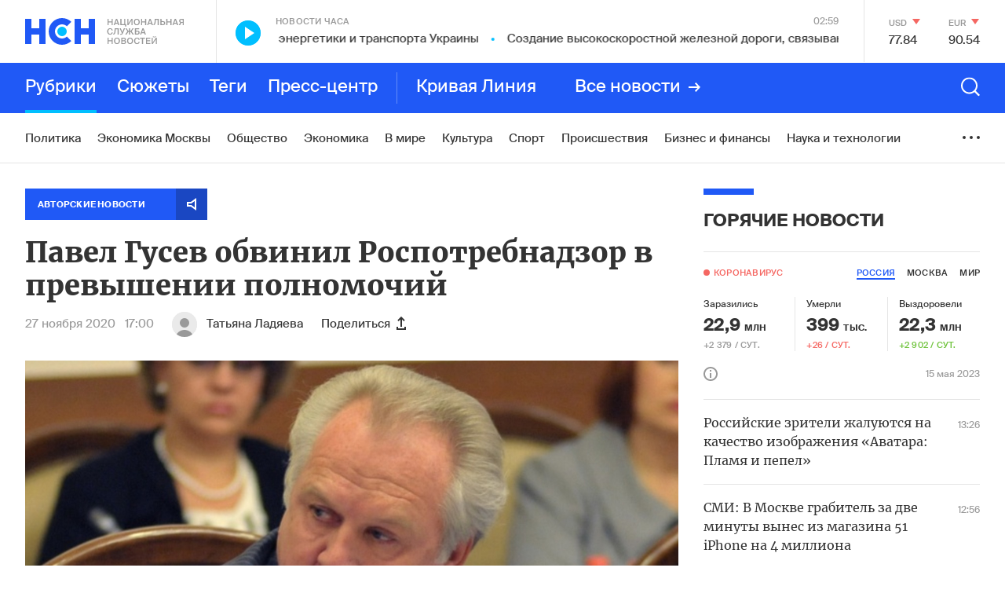

--- FILE ---
content_type: text/html; charset=utf-8
request_url: https://nsn.fm/authors/pavel-gusev-obvinil-rospotrebnadzor-v-prevyshenii-polnomochii
body_size: 50003
content:
<!doctype html>
<html lang="ru" itemscope="itemscope" itemtype="http://schema.org/WebSite">
	<head>
		
			<!-- Google Tag Manager -->
<script>(function(w,d,s,l,i){w[l]=w[l]||[];w[l].push({'gtm.start':
new Date().getTime(),event:'gtm.js'});var f=d.getElementsByTagName(s)[0],
j=d.createElement(s),dl=l!='dataLayer'?'&l='+l:'';j.async=true;j.src=
'https://www.googletagmanager.com/gtm.js?id='+i+dl;f.parentNode.insertBefore(j,f);
})(window,document,'script','dataLayer','GTM-N6R4GKL');</script>
<!-- End Google Tag Manager -->

		
		<title>Павел Гусев обвинил Роспотребнадзор в превышении полномочий</title>
<meta charset="UTF-8" />


<meta name="viewport" content="width=device-width, maximum-scale=1, initial-scale=1, user-scalable=no" />

<meta http-equiv="X-UA-Compatible" content="IE=edge,chrome=1" />
<meta name="theme-color" content="#ffffff" />
<meta name="robots" content="index,follow" />
<meta name="keywords" content="" />
<meta name="description" content="Главный редактор газеты «Московский комсомолец» специально для НСН подготовил топ главных, на его взгляд, новостей уходящей недели." />

<meta itemprop="name" content="Павел Гусев обвинил Роспотребнадзор в превышении полномочий" />
<meta itemprop="description" content="Главный редактор газеты «Московский комсомолец» специально для НСН подготовил топ главных, на его взгляд, новостей уходящей недели." />
<meta itemprop="image" content="https://api.nsn.fm/storage/sharing/post/764947/sharing.png" />

<meta name="twitter:card" content="summary_large_image" />
<meta name="twitter:site" content="" />
<meta name="twitter:creator" content="" />
<meta name="twitter:title" content="Павел Гусев обвинил Роспотребнадзор в превышении полномочий" />
<meta name="twitter:description" content="Главный редактор газеты «Московский комсомолец» специально для НСН подготовил топ главных, на его взгляд, новостей уходящей недели." />
<meta name="twitter:image" content="https://api.nsn.fm/storage/sharing/post/764947/sharing.png" />

<meta property="og:title" content="Павел Гусев обвинил Роспотребнадзор в превышении полномочий" />
<meta property="og:image" content="https://api.nsn.fm/storage/sharing/post/764947/sharing.png" />
<meta property="og:image:secure_url" content="https://api.nsn.fm/storage/sharing/post/764947/sharing.png" />
<meta property="og:image:type" content="image/png" />
<meta property="og:image:width" content="1200" />
<meta property="og:image:height" content="630" />
<meta property="og:image:alt" content="Павел Гусев обвинил Роспотребнадзор в превышении полномочий" />
<meta property="og:type" content="website" />
<meta property="og:url" content="https://nsn.fm/authors/pavel-gusev-obvinil-rospotrebnadzor-v-prevyshenii-polnomochii" />
<meta property="og:description" content="Главный редактор газеты «Московский комсомолец» специально для НСН подготовил топ главных, на его взгляд, новостей уходящей недели." />
<meta property="og:site_name" content="Национальная Служба Новостей - НСН" />
<meta property="og:locale" content="ru" />
<meta name="msapplication-TileColor" content="#ffffff" />
<meta name="yandex-verification" content="571a9d229846d4da" />
<meta name="google-site-verification" content="cSQumdEOR7fL-9TBnCiLENZHLJl848K-PhqkArR2OGw" />

		<link rel="apple-touch-icon" sizes="57x57" href="/apple-icon-57x57.png">
<link rel="apple-touch-icon" sizes="60x60" href="/apple-icon-60x60.png">
<link rel="apple-touch-icon" sizes="72x72" href="/apple-icon-72x72.png">
<link rel="apple-touch-icon" sizes="76x76" href="/apple-icon-76x76.png">
<link rel="apple-touch-icon" sizes="114x114" href="/apple-icon-114x114.png">
<link rel="apple-touch-icon" sizes="120x120" href="/apple-icon-120x120.png">
<link rel="apple-touch-icon" sizes="144x144" href="/apple-icon-144x144.png">
<link rel="apple-touch-icon" sizes="152x152" href="/apple-icon-152x152.png">
<link rel="apple-touch-icon" sizes="180x180" href="/apple-icon-180x180.png">
<link rel="icon" type="image/png" sizes="192x192"  href="/android-icon-192x192.png">
<link rel="icon" type="image/png" sizes="32x32" href="/favicon-32x32.png">
<link rel="icon" type="image/png" sizes="96x96" href="/favicon-96x96.png">
<link rel="icon" type="image/png" sizes="16x16" href="/favicon-16x16.png">
<link rel="manifest" href="/manifest.json">
<meta name="msapplication-TileColor" content="#ffffff">
<meta name="msapplication-TileImage" content="/ms-icon-144x144.png">
<meta name="theme-color" content="#ffffff">

		
			<link rel="amphtml" href="/amp/authors/pavel-gusev-obvinil-rospotrebnadzor-v-prevyshenii-polnomochii"/>
 		
		
			<link rel="stylesheet" type="text/css" href="/public/assets/application-c612eaa238571373ebaa-app.optimize.css"/>
		
		
			<link rel="stylesheet" type="text/css" href="/public/assets/application-c612eaa238571373ebaa-styles.optimize.css"/>
 		
		<script type="text/javascript" src="/public/assets/modernizr.js" async="async"></script>
<script src="https://www.google.com/recaptcha/api.js?render=6LcBMY4UAAAAAChTWwZUhMM2e_vDNxv80xhHkZIm"></script>

	<script src="https://yastatic.net/pcode/adfox/loader.js" crossorigin="anonymous"></script><script charset="UTF-8" src="//cdn.sendpulse.com/js/push/85355349f5e8803b262a8b1e4c14c4c7_1.js" async></script>

<script src="https://nsn-fm.disqus.com/embed.js"></script>

		<meta name="state" content="%7B%22main%22%3Anull%2C%22common%22%3A%7B%22isMobile%22%3Afalse%2C%22isTablet%22%3Afalse%2C%22layout%22%3A%22bp4%22%2C%22menu%22%3Afalse%2C%22search%22%3Afalse%2C%22isFooterHidden%22%3Afalse%2C%22sessionId%22%3A%22c8cf618a-a86e-4133-8235-990fc4f31be1%22%2C%22currencies%22%3A%5B%7B%22name%22%3A%22%D0%94%D0%BE%D0%BB%D0%BB%D0%B0%D1%80%20%D0%A1%D0%A8%D0%90%22%2C%22value%22%3A%2277%2C8332%22%2C%22char_code%22%3A%22USD%22%2C%22up%22%3Afalse%7D%2C%7B%22name%22%3A%22%D0%95%D0%B2%D1%80%D0%BE%22%2C%22value%22%3A%2290%2C5366%22%2C%22char_code%22%3A%22EUR%22%2C%22up%22%3Afalse%7D%5D%2C%22weather%22%3A%7B%7D%2C%22isAmp%22%3Anull%7D%2C%22comments%22%3A%7B%22active%22%3A%22%22%7D%2C%22settings%22%3A%7B%22menu%22%3A%5B%7B%22title%22%3A%22%D0%A0%D1%83%D0%B1%D1%80%D0%B8%D0%BA%D0%B8%22%2C%22type%22%3A%22rubrics%22%2C%22items%22%3A%5B%7B%22title%22%3A%22%D0%9F%D0%BE%D0%BB%D0%B8%D1%82%D0%B8%D0%BA%D0%B0%22%2C%22slug%22%3A%22policy%22%2C%22show_on_main%22%3Atrue%2C%22old%22%3Afalse%7D%2C%7B%22title%22%3A%22%D0%93%D0%BE%D1%80%D1%8F%D1%87%D0%B8%D0%B5%20%D0%BD%D0%BE%D0%B2%D0%BE%D1%81%D1%82%D0%B8%22%2C%22slug%22%3A%22hots%22%2C%22show_on_main%22%3Afalse%2C%22old%22%3Atrue%7D%2C%7B%22title%22%3A%22%D0%A0%D0%B0%D1%81%D1%81%D0%BB%D0%B5%D0%B4%D0%BE%D0%B2%D0%B0%D0%BD%D0%B8%D1%8F%22%2C%22slug%22%3A%22rassledovaniya-nsn%22%2C%22show_on_main%22%3Afalse%2C%22old%22%3Afalse%7D%2C%7B%22title%22%3A%22%D0%AD%D0%BA%D0%BE%D0%BD%D0%BE%D0%BC%D0%B8%D0%BA%D0%B0%20%D0%9C%D0%BE%D1%81%D0%BA%D0%B2%D1%8B%22%2C%22slug%22%3A%22ekonomika-moskvy%22%2C%22show_on_main%22%3Atrue%2C%22old%22%3Afalse%7D%2C%7B%22title%22%3A%22%D0%9E%D0%B1%D1%89%D0%B5%D1%81%D1%82%D0%B2%D0%BE%22%2C%22slug%22%3A%22society%22%2C%22show_on_main%22%3Atrue%2C%22old%22%3Afalse%7D%2C%7B%22title%22%3A%22%D0%AD%D0%BA%D0%BE%D0%BD%D0%BE%D0%BC%D0%B8%D0%BA%D0%B0%22%2C%22slug%22%3A%22economy%22%2C%22show_on_main%22%3Atrue%2C%22old%22%3Afalse%7D%2C%7B%22title%22%3A%22%D0%92%20%D0%BC%D0%B8%D1%80%D0%B5%22%2C%22slug%22%3A%22in-the-world%22%2C%22show_on_main%22%3Atrue%2C%22old%22%3Afalse%7D%2C%7B%22title%22%3A%22%D0%9A%D1%83%D0%BB%D1%8C%D1%82%D1%83%D1%80%D0%B0%22%2C%22slug%22%3A%22culture%22%2C%22show_on_main%22%3Atrue%2C%22old%22%3Afalse%7D%2C%7B%22title%22%3A%22%D0%A1%D0%BF%D0%BE%D1%80%D1%82%22%2C%22slug%22%3A%22sport%22%2C%22show_on_main%22%3Atrue%2C%22old%22%3Afalse%7D%2C%7B%22title%22%3A%22%D0%9F%D1%80%D0%BE%D0%B8%D1%81%D1%88%D0%B5%D1%81%D1%82%D0%B2%D0%B8%D1%8F%22%2C%22slug%22%3A%22incident%22%2C%22show_on_main%22%3Atrue%2C%22old%22%3Afalse%7D%2C%7B%22title%22%3A%22%D0%91%D0%B8%D0%B7%D0%BD%D0%B5%D1%81%20%D0%B8%20%D1%84%D0%B8%D0%BD%D0%B0%D0%BD%D1%81%D1%8B%22%2C%22slug%22%3A%22biznes-i-finansy%22%2C%22show_on_main%22%3Atrue%2C%22old%22%3Afalse%7D%2C%7B%22title%22%3A%22%D0%9D%D0%B0%D1%83%D0%BA%D0%B0%20%D0%B8%20%D1%82%D0%B5%D1%85%D0%BD%D0%BE%D0%BB%D0%BE%D0%B3%D0%B8%D0%B8%22%2C%22slug%22%3A%22nauka-i-tehnologii%22%2C%22show_on_main%22%3Atrue%2C%22old%22%3Afalse%7D%2C%7B%22title%22%3A%22%D0%9C%D0%BE%D0%BB%D0%BE%D0%B4%D1%8B%D0%B5%20%D0%B2%D0%B5%D1%82%D1%80%D0%B0%22%2C%22slug%22%3A%22molodye-vetra%22%2C%22show_on_main%22%3Atrue%2C%22old%22%3Afalse%7D%2C%7B%22title%22%3A%22%D0%9D%D0%B5%D0%B4%D0%B2%D0%B8%D0%B6%D0%B8%D0%BC%D0%BE%D1%81%D1%82%D1%8C%22%2C%22slug%22%3A%22nedvizhimost%22%2C%22show_on_main%22%3Atrue%2C%22old%22%3Afalse%7D%2C%7B%22title%22%3A%22%D0%97%D0%B4%D0%BE%D1%80%D0%BE%D0%B2%D1%8C%D0%B5%22%2C%22slug%22%3A%22zdorovie%22%2C%22show_on_main%22%3Atrue%2C%22old%22%3Afalse%7D%2C%7B%22title%22%3A%22%D0%A2%D1%83%D1%80%D0%B8%D0%B7%D0%BC%22%2C%22slug%22%3A%22turizm%22%2C%22show_on_main%22%3Atrue%2C%22old%22%3Afalse%7D%2C%7B%22title%22%3A%22%D0%9C%D1%83%D0%B7%D1%8B%D0%BA%D0%B0%22%2C%22slug%22%3A%22music%22%2C%22show_on_main%22%3Atrue%2C%22old%22%3Afalse%7D%2C%7B%22title%22%3A%22%D0%90%D0%B2%D0%B8%D0%B0%D1%86%D0%B8%D1%8F%20%D0%B8%20%D0%BA%D0%BE%D1%81%D0%BC%D0%BE%D1%81%22%2C%22slug%22%3A%22aviation-and-space%22%2C%22show_on_main%22%3Atrue%2C%22old%22%3Afalse%7D%2C%7B%22title%22%3A%22%D0%90%D1%80%D0%BC%D0%B8%D1%8F%20%D0%B8%20%D1%84%D0%BB%D0%BE%D1%82%22%2C%22slug%22%3A%22army-and-weapons%22%2C%22show_on_main%22%3Atrue%2C%22old%22%3Afalse%7D%2C%7B%22title%22%3A%22%D0%A0%D0%B5%D0%B3%D0%B8%D0%BE%D0%BD%D1%8B%20%D0%A0%D0%BE%D1%81%D1%81%D0%B8%D0%B8%22%2C%22slug%22%3A%22regions-of-russia%22%2C%22show_on_main%22%3Atrue%2C%22old%22%3Afalse%7D%2C%7B%22title%22%3A%22%D0%98%D0%BD%D1%82%D0%B5%D1%80%D0%B2%D1%8C%D1%8E%22%2C%22slug%22%3A%22interview%22%2C%22show_on_main%22%3Atrue%2C%22old%22%3Afalse%7D%2C%7B%22title%22%3A%22%D0%A3%D0%BA%D1%80%D0%B0%D0%B8%D0%BD%D0%B0%22%2C%22slug%22%3A%22ukraine%22%2C%22show_on_main%22%3Atrue%2C%22old%22%3Afalse%7D%2C%7B%22title%22%3A%22%D0%A0%D0%B0%D0%B7%D0%BD%D0%BE%D0%B5%22%2C%22slug%22%3A%22different%22%2C%22show_on_main%22%3Atrue%2C%22old%22%3Afalse%7D%2C%7B%22title%22%3A%22%D0%A1%D0%BF%D0%B5%D1%86%D0%BF%D1%80%D0%BE%D0%B5%D0%BA%D1%82%D1%8B%22%2C%22slug%22%3A%22spetsproekty%22%2C%22show_on_main%22%3Atrue%2C%22old%22%3Afalse%7D%2C%7B%22title%22%3A%22%D0%92%D0%B7%D1%80%D1%8B%D0%B2%20%D0%B2%20%D0%91%D0%B5%D0%B9%D1%80%D1%83%D1%82%D0%B5%22%2C%22slug%22%3A%22vzryv-v-beirute%22%2C%22show_on_main%22%3Afalse%2C%22old%22%3Atrue%7D%2C%7B%22title%22%3A%22%D0%9D%D0%A1%D0%9D-%D0%A1%D1%82%D1%80%D0%BE%D0%B8%D1%82%D0%B5%D0%BB%D1%8C%D1%81%D1%82%D0%B2%D0%BE%22%2C%22slug%22%3A%22%D0%BD%D1%81%D0%BD-%D1%81%D1%82%D1%80%D0%BE%D0%B8%D1%82%D0%B5%D0%BB%D1%8C%D1%81%D1%82%D0%B2%D0%BE%22%2C%22show_on_main%22%3Afalse%2C%22old%22%3Atrue%7D%2C%7B%22title%22%3A%22%D0%9D%D0%A1%D0%9D-%D0%91%D0%BB%D0%B0%D0%B3%D0%BE%D1%82%D0%B2%D0%BE%D1%80%D0%B8%D1%82%D0%B5%D0%BB%D1%8C%D0%BD%D0%BE%D1%81%D1%82%D1%8C%22%2C%22slug%22%3A%22blagotvoritelnost%22%2C%22show_on_main%22%3Afalse%2C%22old%22%3Atrue%7D%2C%7B%22title%22%3A%22%D0%9D%D0%A1%D0%9D-%D0%97%D0%B4%D0%BE%D1%80%D0%BE%D0%B2%D1%8C%D0%B5%22%2C%22slug%22%3A%22nsn-zdorovie%22%2C%22show_on_main%22%3Afalse%2C%22old%22%3Atrue%7D%2C%7B%22title%22%3A%22%D0%95%D0%92%D0%A0%D0%90%D0%97%D0%98%D0%AF%22%2C%22slug%22%3A%22eurasia%22%2C%22show_on_main%22%3Afalse%2C%22old%22%3Atrue%7D%2C%7B%22title%22%3A%22%D0%9D%D0%A1%D0%9D-%D0%91%D0%B8%D1%80%D0%B6%D0%B0%20%D1%82%D0%BE%D1%80%D0%B3%D0%BE%D0%B2%22%2C%22slug%22%3A%22birza%22%2C%22show_on_main%22%3Afalse%2C%22old%22%3Atrue%7D%2C%7B%22title%22%3A%22%D0%A2%D0%BE%D0%BF-5%22%2C%22slug%22%3A%22top-5%22%2C%22show_on_main%22%3Afalse%2C%22old%22%3Atrue%7D%2C%7B%22title%22%3A%22%D0%9D%D0%A1%D0%9D-%D0%A2%D0%B5%D1%85%D0%BD%D0%BE%D0%BB%D0%BE%D0%B3%D0%B8%D0%B8%22%2C%22slug%22%3A%22NSN-tehnologii-1%22%2C%22show_on_main%22%3Afalse%2C%22old%22%3Atrue%7D%2C%7B%22title%22%3A%22%D0%95%D0%BA%D0%B0%D1%82%D0%B5%D1%80%D0%B8%D0%BD%D0%B1%D1%83%D1%80%D0%B3%22%2C%22slug%22%3A%22Ekaterinburg%22%2C%22show_on_main%22%3Afalse%2C%22old%22%3Atrue%7D%2C%7B%22title%22%3A%22%D0%98%D1%80%D0%BA%D1%83%D1%82%D1%81%D0%BA%22%2C%22slug%22%3A%22Irkutsk%22%2C%22show_on_main%22%3Afalse%2C%22old%22%3Atrue%7D%2C%7B%22title%22%3A%22%D0%9D%D0%A1%D0%9D%20-%20%D0%9A%D0%B8%D0%BD%D0%BE%22%2C%22slug%22%3A%22nsn-kino%22%2C%22show_on_main%22%3Afalse%2C%22old%22%3Atrue%7D%2C%7B%22title%22%3A%22%D0%9F%D0%BE%D0%B4%D0%BC%D0%BE%D1%81%D0%BA%D0%BE%D0%B2%D1%8C%D0%B5%22%2C%22slug%22%3A%22podmoskovie%22%2C%22show_on_main%22%3Afalse%2C%22old%22%3Atrue%7D%2C%7B%22title%22%3A%22%D0%A0%D0%BE%D0%B4%D0%BD%D1%8B%D0%B5%20%D0%B3%D0%BE%D1%80%D0%BE%D0%B4%D0%B0%22%2C%22slug%22%3A%22rodnye-goroda%22%2C%22show_on_main%22%3Afalse%2C%22old%22%3Atrue%7D%2C%7B%22title%22%3A%22%D0%93%D0%BE%D0%B2%D0%BE%D1%80%D1%8F%D1%89%D0%B8%D0%B5%20%D0%BD%D0%BE%D0%B2%D0%BE%D1%81%D1%82%D0%B8%22%2C%22slug%22%3A%22nsn-audio%22%2C%22show_on_main%22%3Afalse%2C%22old%22%3Atrue%7D%2C%7B%22title%22%3A%22%D0%A2%D1%83%D0%BB%D0%B0%22%2C%22slug%22%3A%22tula%22%2C%22show_on_main%22%3Afalse%2C%22old%22%3Atrue%7D%2C%7B%22title%22%3A%22%D0%92%D0%BE%D0%BB%D0%B3%D0%BE%D0%B3%D1%80%D0%B0%D0%B4%22%2C%22slug%22%3A%22volgograd%22%2C%22show_on_main%22%3Afalse%2C%22old%22%3Atrue%7D%2C%7B%22title%22%3A%22%D0%9A%D0%B0%D0%BB%D0%B8%D0%BD%D0%B8%D0%BD%D0%B3%D1%80%D0%B0%D0%B4%22%2C%22slug%22%3A%22kaliningrad%22%2C%22show_on_main%22%3Afalse%2C%22old%22%3Atrue%7D%2C%7B%22title%22%3A%22%D0%9D%D0%BE%D0%B2%D0%BE%D1%81%D0%B8%D0%B1%D0%B8%D1%80%D1%81%D0%BA%22%2C%22slug%22%3A%22novosibirsk%22%2C%22show_on_main%22%3Afalse%2C%22old%22%3Atrue%7D%2C%7B%22title%22%3A%22%D0%9D%D0%BE%D0%B2%D0%BE%D1%81%D1%82%D0%B8%20%D0%BA%D0%BE%D0%BC%D0%BF%D0%B0%D0%BD%D0%B8%D0%B9%22%2C%22slug%22%3A%22novosti-kompaniy%22%2C%22show_on_main%22%3Atrue%2C%22old%22%3Afalse%7D%2C%7B%22title%22%3A%22%D0%91%D0%B8%D1%80%D0%B6%D0%B0%20%D1%82%D0%BE%D1%80%D0%B3%D0%BE%D0%B2%22%2C%22slug%22%3A%22birzha-torgov%22%2C%22show_on_main%22%3Afalse%2C%22old%22%3Atrue%7D%2C%7B%22title%22%3A%22%D0%9B%D0%B5%D0%BD%D1%82%D0%B0%20%D0%BD%D0%BE%D0%B2%D0%BE%D1%81%D1%82%D0%B5%D0%B9%22%2C%22slug%22%3A%22lenta-novostei%22%2C%22show_on_main%22%3Afalse%2C%22old%22%3Afalse%7D%2C%7B%22title%22%3A%22%D0%9D%D0%BE%D0%B2%D0%BE%D1%81%D1%82%D0%B8%20%D0%9C%D0%BE%D1%81%D0%BA%D0%B2%D1%8B%22%2C%22slug%22%3A%22novosti-moskvy%22%2C%22show_on_main%22%3Atrue%2C%22old%22%3Afalse%7D%2C%7B%22title%22%3A%22%D0%9D%D0%B8%D0%B6%D0%BD%D0%B8%D0%B9%20%D0%9D%D0%BE%D0%B2%D0%B3%D0%BE%D1%80%D0%BE%D0%B4%22%2C%22slug%22%3A%22nizhniy-novgorod%22%2C%22show_on_main%22%3Afalse%2C%22old%22%3Afalse%7D%2C%7B%22title%22%3A%22%D0%A1%D0%B0%D0%BC%D0%B0%D1%80%D0%B0%22%2C%22slug%22%3A%22samara%22%2C%22show_on_main%22%3Afalse%2C%22old%22%3Afalse%7D%2C%7B%22title%22%3A%22%D0%9A%D0%B0%D1%80%D0%B5%D0%BB%D0%B8%D1%8F%22%2C%22slug%22%3A%22karelia%22%2C%22show_on_main%22%3Afalse%2C%22old%22%3Afalse%7D%2C%7B%22title%22%3A%22%D0%9D%D0%BE%D0%B2%D0%BE%D1%81%D1%82%D1%8C%20%E2%84%961%22%2C%22slug%22%3A%22main-news-post%22%2C%22show_on_main%22%3Afalse%2C%22old%22%3Afalse%7D%2C%7B%22title%22%3A%22%D0%9A%D0%B5%D1%80%D1%87%D1%8C%22%2C%22slug%22%3A%22kerch%22%2C%22show_on_main%22%3Afalse%2C%22old%22%3Afalse%7D%2C%7B%22title%22%3A%22%D0%90%D0%B2%D1%82%D0%BE%D1%80%D1%81%D0%BA%D0%B8%D0%B5%20%D0%BD%D0%BE%D0%B2%D0%BE%D1%81%D1%82%D0%B8%22%2C%22slug%22%3A%22authors%22%2C%22show_on_main%22%3Afalse%2C%22old%22%3Afalse%7D%2C%7B%22title%22%3A%22%D0%9C%D0%BE%D1%81%D0%BA%D0%B2%D0%B0%22%2C%22slug%22%3A%22moscow%22%2C%22show_on_main%22%3Afalse%2C%22old%22%3Atrue%7D%2C%7B%22title%22%3A%22%D0%9C%D0%BD%D0%B5%D0%BD%D0%B8%D0%B5%22%2C%22slug%22%3A%22opinions%22%2C%22show_on_main%22%3Afalse%2C%22old%22%3Atrue%7D%2C%7B%22title%22%3A%22%D0%9F%D1%80%D0%B5%D1%81%D1%81-%D1%86%D0%B5%D0%BD%D1%82%D1%80%22%2C%22slug%22%3A%22press-center%22%2C%22show_on_main%22%3Afalse%2C%22old%22%3Atrue%7D%2C%7B%22title%22%3A%22%D0%9E%D0%B1%D1%80%D0%B0%D0%B7%D0%BE%D0%B2%D0%B0%D0%BD%D0%B8%D0%B5%20%D0%B8%20%D0%BD%D0%B0%D1%83%D0%BA%D0%B0%22%2C%22slug%22%3A%22education-and-science%22%2C%22show_on_main%22%3Afalse%2C%22old%22%3Atrue%7D%2C%7B%22title%22%3A%22%D0%9C%D1%83%D0%B7%D1%8B%D0%BA%D0%B0%D0%BB%D1%8C%D0%BD%D1%8B%D0%B5%20%D0%BD%D0%BE%D0%B2%D0%BE%D1%81%D1%82%D0%B8%22%2C%22slug%22%3A%22nsn-music%22%2C%22show_on_main%22%3Afalse%2C%22old%22%3Atrue%7D%2C%7B%22title%22%3A%22%D0%9D%D0%BE%D0%B2%D0%BE%D1%81%D1%82%D0%B8%20%D1%87%D0%B0%D1%81%D0%B0%22%2C%22slug%22%3A%22hours%22%2C%22show_on_main%22%3Afalse%2C%22old%22%3Atrue%7D%2C%7B%22title%22%3A%22%D0%A1%D0%BE%D0%B1%D1%8B%D1%82%D0%B8%D0%B5%20%D0%B4%D0%BD%D1%8F%22%2C%22slug%22%3A%22day-event%22%2C%22show_on_main%22%3Afalse%2C%22old%22%3Atrue%7D%2C%7B%22title%22%3A%22%D0%9D%D0%A1%D0%9D-%D0%A4%D0%B8%D0%BD%D0%B0%D0%BD%D1%81%22%2C%22slug%22%3A%22nsn-finance%22%2C%22show_on_main%22%3Afalse%2C%22old%22%3Atrue%7D%2C%7B%22title%22%3A%22%D0%9D%D0%A1%D0%9D-%D0%9C%D0%BE%D1%81%D0%BA%D0%B2%D0%B0%22%2C%22slug%22%3A%22nsn-moscow%22%2C%22show_on_main%22%3Afalse%2C%22old%22%3Atrue%7D%2C%7B%22title%22%3A%22%D0%9D%D0%B0%D1%88%D0%B5%D1%81%D1%82%D0%B2%D0%B8%D0%B5%22%2C%22slug%22%3A%22invasion%22%2C%22show_on_main%22%3Afalse%2C%22old%22%3Atrue%7D%2C%7B%22title%22%3A%22%D0%9D%D0%A1%D0%9D-%D0%90%D0%B2%D1%82%D0%BE%22%2C%22slug%22%3A%22nsn-auto%22%2C%22show_on_main%22%3Afalse%2C%22old%22%3Atrue%7D%2C%7B%22title%22%3A%22%D0%9D%D0%A1%D0%9D-%D0%A2%D1%83%D1%80%D0%B8%D0%B7%D0%BC%22%2C%22slug%22%3A%22nsn-tourism%22%2C%22show_on_main%22%3Afalse%2C%22old%22%3Atrue%7D%2C%7B%22title%22%3A%22%D0%9D%D0%A1%D0%9D-%D0%A1%D0%BF%D0%BE%D1%80%D1%82%22%2C%22slug%22%3A%22%D0%BD%D1%81%D0%BD-%D1%81%D0%BF%D0%BE%D1%80%D1%82%22%2C%22show_on_main%22%3Afalse%2C%22old%22%3Atrue%7D%2C%7B%22title%22%3A%22%D0%9F%D0%B5%D1%82%D0%B5%D1%80%D0%B1%D1%83%D1%80%D0%B3%22%2C%22slug%22%3A%22123%22%2C%22show_on_main%22%3Afalse%2C%22old%22%3Atrue%7D%2C%7B%22title%22%3A%22%D0%9D%D0%A1%D0%9D-%D0%9D%D0%B5%D0%B4%D0%B2%D0%B8%D0%B6%D0%B8%D0%BC%D0%BE%D1%81%D1%82%D1%8C%22%2C%22slug%22%3A%22nsn-nedvijimost%22%2C%22show_on_main%22%3Afalse%2C%22old%22%3Atrue%7D%2C%7B%22title%22%3A%22%D0%9D%D0%A1%D0%9D-%D0%9E%D0%B1%D1%80%D0%B0%D0%B7%D0%BE%D0%B2%D0%B0%D0%BD%D0%B8%D0%B5%22%2C%22slug%22%3A%22nsn-edu%22%2C%22show_on_main%22%3Afalse%2C%22old%22%3Atrue%7D%5D%7D%2C%7B%22title%22%3A%22%D0%A1%D1%8E%D0%B6%D0%B5%D1%82%D1%8B%22%2C%22type%22%3A%22themes%22%2C%22items%22%3A%5B%7B%22title%22%3A%22%D0%9A%D1%80%D0%B5%D0%B0%D1%82%D0%B8%D0%B2%D0%BD%D0%B0%D1%8F%20%D0%B8%D0%BD%D0%B4%D1%83%D1%81%D1%82%D1%80%D0%B8%D1%8F%22%2C%22slug%22%3A%22kreativnaya_industriya%22%2C%22show_on_main%22%3Atrue%7D%2C%7B%22title%22%3A%22%D0%A0%D0%BE%D1%81%D1%81%D0%B8%D1%8F-%D0%A3%D0%BA%D1%80%D0%B0%D0%B8%D0%BD%D0%B0%22%2C%22slug%22%3A%22voina-s-ukrainoi%22%2C%22show_on_main%22%3Atrue%7D%2C%7B%22title%22%3A%22%D0%92%D0%BE%D0%B9%D0%BD%D0%B0%20%D1%81%D0%B0%D0%BD%D0%BA%D1%86%D0%B8%D0%B9%22%2C%22slug%22%3A%22voina-sanktsii%22%2C%22show_on_main%22%3Atrue%7D%2C%7B%22title%22%3A%22%D0%AD%D0%BA%D0%BE%D0%BD%D0%BE%D0%BC%D0%B8%D0%BA%D0%B0%20%D0%9C%D0%BE%D1%81%D0%BA%D0%B2%D1%8B%22%2C%22slug%22%3A%22ekonomika-moskvy%22%2C%22show_on_main%22%3Atrue%7D%2C%7B%22title%22%3A%22%D0%A2%D0%B5%D1%80%D0%B0%D0%BA%D1%82%20%D0%B2%20%5C%22%D0%9A%D1%80%D0%BE%D0%BA%D1%83%D1%81%20%D0%A1%D0%B8%D1%82%D0%B8%20%D0%A5%D0%BE%D0%BB%D0%BB%D0%B5%5C%22%20%22%2C%22slug%22%3A%22teract-crocus%22%2C%22show_on_main%22%3Afalse%7D%2C%7B%22title%22%3A%22%D0%9C%D1%8F%D1%82%D0%B5%D0%B6%20%D0%9F%D1%80%D0%B8%D0%B3%D0%BE%D0%B6%D0%B8%D0%BD%D0%B0%22%2C%22slug%22%3A%22myatezh-prigozhina%22%2C%22show_on_main%22%3Atrue%7D%2C%7B%22title%22%3A%22%D0%9F%D0%B0%D0%B2%D0%BE%D0%B4%D0%BE%D0%BA%20%D0%B2%20%D1%80%D0%B5%D0%B3%D0%B8%D0%BE%D0%BD%D0%B0%D1%85%20%D0%A0%D0%BE%D1%81%D1%81%D0%B8%D0%B8%22%2C%22slug%22%3A%22water-in-regions%22%2C%22show_on_main%22%3Afalse%7D%2C%7B%22title%22%3A%22%D0%91%D0%B8%D0%B7%D0%BD%D0%B5%D1%81%20%D0%BF%D0%BE%D0%B4%20%D1%81%D0%B0%D0%BD%D0%BA%D1%86%D0%B8%D1%8F%D0%BC%D0%B8%22%2C%22slug%22%3A%22biznes-pod-sanktsiyami%22%2C%22show_on_main%22%3Atrue%7D%2C%7B%22title%22%3A%22%D0%9C%D0%BE%D0%BB%D0%BE%D0%B4%D1%8B%D0%B5%20%D0%92%D0%B5%D1%82%D1%80%D0%B0%22%2C%22slug%22%3A%22%D0%9C%D0%BE%D0%BB%D0%BE%D0%B4%D1%8B%D0%B5%20%D0%92%D0%B5%D1%82%D1%80%D0%B0%22%2C%22show_on_main%22%3Atrue%7D%2C%7B%22title%22%3A%22%D0%A1%D0%BC%D0%B5%D0%BD%D0%B0%20%D0%BF%D1%80%D0%B0%D0%B2%D0%B8%D1%82%D0%B5%D0%BB%D1%8C%D1%81%D1%82%D0%B2%D0%B0%20%22%2C%22slug%22%3A%22otstavka-pravitelstva%22%2C%22show_on_main%22%3Afalse%7D%2C%7B%22title%22%3A%22%D0%A1%D0%B2%D0%B5%D1%82%D1%81%D0%BA%D0%B0%D1%8F%20%D1%85%D1%80%D0%BE%D0%BD%D0%B8%D0%BA%D0%B0%22%2C%22slug%22%3A%22shoubiz-na-karantine%22%2C%22show_on_main%22%3Atrue%7D%2C%7B%22title%22%3A%22%D0%92%D0%B5%D1%88%D0%B0%D0%BB%D0%BA%D0%B0%20%D0%A1%D0%B8%D0%BD%D1%82%D0%B8%D0%BD%D0%B0%22%2C%22slug%22%3A%22veshalka-sintina%22%2C%22show_on_main%22%3Atrue%7D%2C%7B%22title%22%3A%22%D0%9A%D1%80%D0%B8%D0%B2%D0%B0%D1%8F%20%D0%BB%D0%B8%D0%BD%D0%B8%D1%8F%22%2C%22slug%22%3A%22krivaya-liniya%22%2C%22show_on_main%22%3Afalse%7D%2C%7B%22title%22%3A%22%D0%A1%D0%B5%D0%BA%D1%82%D0%BE%D1%80%20%D0%93%D0%B0%D0%B7%D0%B0%22%2C%22slug%22%3A%22sektor-gaza%22%2C%22show_on_main%22%3Atrue%7D%2C%7B%22title%22%3A%22%D0%92%D0%B8%D0%BD%D0%B8%D0%BB%D0%BE%D0%B2%D1%8B%D0%B5%20%D0%BD%D0%BE%D0%B2%D0%BE%D1%81%D1%82%D0%B8%22%2C%22slug%22%3A%22vinyl-news%22%2C%22show_on_main%22%3Afalse%7D%2C%7B%22title%22%3A%22%D0%AD%D0%BA%D0%BE%D0%BB%D0%BE%D0%B3%D0%B8%D1%8F%22%2C%22slug%22%3A%22ekologiya%22%2C%22show_on_main%22%3Afalse%7D%2C%7B%22title%22%3A%22%D0%9F%D1%80%D1%8F%D0%BC%D0%B0%D1%8F%20%D0%BB%D0%B8%D0%BD%D0%B8%D1%8F%20%D0%9F%D1%83%D1%82%D0%B8%D0%BD%D0%B0%22%2C%22slug%22%3A%22putin%22%2C%22show_on_main%22%3Atrue%7D%2C%7B%22title%22%3A%22%D0%9A%D0%B0%D1%80%D0%B0%D0%B1%D0%B0%D1%85%D0%BD%D1%83%D0%BB%D0%BE%22%2C%22slug%22%3A%22Karabach%22%2C%22show_on_main%22%3Atrue%7D%2C%7B%22title%22%3A%22%D0%9A%D0%B0%D0%B7%D0%B0%D1%87%D0%B8%D0%B9%20%D0%BA%D1%80%D1%83%D0%B3%22%2C%22slug%22%3A%22kazachii-krug%22%2C%22show_on_main%22%3Atrue%7D%2C%7B%22title%22%3A%22%D0%A1%D0%B0%D0%BD%D0%BA%D1%86%D0%B8%D0%B8%22%2C%22slug%22%3A%22sanctions%22%2C%22show_on_main%22%3Atrue%7D%2C%7B%22title%22%3A%22%D0%92%D1%81%D0%B5%20%D1%86%D0%B2%D0%B5%D1%82%D0%B0%20%D0%B4%D0%B6%D0%B0%D0%B7%D0%B0%22%2C%22slug%22%3A%22vse%20tsveta%20jaza%22%2C%22show_on_main%22%3Atrue%7D%2C%7B%22title%22%3A%22%D0%A1%D0%B8%D1%80%D0%B8%D1%8F%22%2C%22slug%22%3A%22%D0%A1%D0%B8%D1%80%D0%B8%D1%8F%22%2C%22show_on_main%22%3Afalse%7D%2C%7B%22title%22%3A%22%D0%93%D1%80%D1%83%D0%B7%D0%B8%D1%8F%20vs%20%D0%A0%D0%BE%D1%81%D1%81%D0%B8%D1%8F%22%2C%22slug%22%3A%22rossiya-vs-gruziya%22%2C%22show_on_main%22%3Atrue%7D%2C%7B%22title%22%3A%22%D0%9A%D0%BE%D1%80%D0%BE%D0%BD%D0%B0%D0%B2%D0%B8%D1%80%D1%83%D1%81%22%2C%22slug%22%3A%22kitaiskii-koronavirus%22%2C%22show_on_main%22%3Atrue%7D%2C%7B%22title%22%3A%22%D0%9D%D0%90%D0%A8%D0%98%20%D0%92%20%D0%93%D0%9E%D0%A0%D0%9E%D0%94%D0%95%202025%22%2C%22slug%22%3A%22nashi-v-gorode-2025%22%2C%22show_on_main%22%3Atrue%7D%2C%7B%22title%22%3A%22%D0%94%D0%B5%D0%BB%D0%BE%20%D0%95%D1%84%D1%80%D0%B5%D0%BC%D0%BE%D0%B2%D0%B0%22%2C%22slug%22%3A%22sud-nad-mihailom-efremovym%22%2C%22show_on_main%22%3Atrue%7D%2C%7B%22title%22%3A%22%D0%92%D0%BE%D0%B7%D0%B2%D1%80%D0%B0%D1%89%D0%B5%D0%BD%D0%B8%D0%B5%20%D0%9A%D1%80%D1%8B%D0%BC%D0%B0%22%2C%22slug%22%3A%22the-return-of-the-crimea%22%2C%22show_on_main%22%3Atrue%7D%2C%7B%22title%22%3A%22%D0%A1%D0%B1%D0%B8%D1%82%D1%8B%D0%B9%20%D0%91%D0%BE%D0%B8%D0%BD%D0%B3-777%22%2C%22slug%22%3A%22downed-boeing-777%22%2C%22show_on_main%22%3Atrue%7D%2C%7B%22title%22%3A%22%D0%A0%D0%BE%D1%81%D1%81%D0%B8%D1%8F%20%D0%B8%20G7%22%2C%22slug%22%3A%22rossiya-i-g7%22%2C%22show_on_main%22%3Atrue%7D%2C%7B%22title%22%3A%22%D0%A7%D0%B0%D1%80%D1%82%D0%BE%D0%B2%D0%B0%20%D0%B4%D1%8E%D0%B6%D0%B8%D0%BD%D0%B0%22%2C%22slug%22%3A%22chartova%20duzhina%22%2C%22show_on_main%22%3Atrue%7D%2C%7B%22title%22%3A%22%D0%9D%D0%90%D0%A8%D0%90%20%D0%AD%D0%BA%D1%81%D0%BF%D0%B5%D0%B4%D0%B8%D1%86%D0%B8%D1%8F%22%2C%22slug%22%3A%22nasha-ekspeditsiya%22%2C%22show_on_main%22%3Atrue%7D%2C%7B%22title%22%3A%22%D0%9A%D0%B0%D0%B7%D0%B0%D1%85%D1%81%D0%BA%D0%B8%D0%B9%20%D0%BF%D0%BE%D0%B3%D1%80%D0%BE%D0%BC%22%2C%22slug%22%3A%22kazahskii-pogrom%22%2C%22show_on_main%22%3Afalse%7D%2C%7B%22title%22%3A%22%D0%9F%D1%80%D0%BE%D1%82%D0%B5%D1%81%D1%82%D1%8B%20%D0%B2%20%D0%91%D0%B5%D0%BB%D0%BE%D1%80%D1%83%D1%81%D1%81%D0%B8%D0%B8%22%2C%22slug%22%3A%22krizis-v-belorussii%22%2C%22show_on_main%22%3Afalse%7D%2C%7B%22title%22%3A%22%D0%94%D0%B5%D0%BB%D0%BE%20%D0%A1%D0%B0%D1%84%D1%80%D0%BE%D0%BD%D0%BE%D0%B2%D0%B0%22%2C%22slug%22%3A%22delo-safronova%22%2C%22show_on_main%22%3Atrue%7D%2C%7B%22title%22%3A%22%D0%9F%D0%BE%D0%B1%D0%B5%D0%B3%20%D0%A0%D0%B0%D0%BA%D0%BE%D0%B2%D0%BE%D0%B9%22%2C%22slug%22%3A%22pobeg-rakovoi%22%2C%22show_on_main%22%3Atrue%7D%2C%7B%22title%22%3A%22%D0%9B%D0%BE%D1%81%D1%8C%20%D0%A0%D0%B0%D1%88%D0%BA%D0%B8%D0%BD%D0%B0%22%2C%22slug%22%3A%22los-rashkina%22%2C%22show_on_main%22%3Atrue%7D%2C%7B%22title%22%3A%22%D0%9C%D0%B0%D1%82%D0%B8%D0%BB%D1%8C%D0%B4%D0%B0%22%2C%22slug%22%3A%22Matilda%22%2C%22show_on_main%22%3Atrue%7D%2C%7B%22title%22%3A%22%D0%93%D0%B8%D0%B1%D0%B5%D0%BB%D1%8C%20%D0%BF%D1%80%D0%B5%D0%B7%D0%B8%D0%B4%D0%B5%D0%BD%D1%82%D0%B0%20%D0%98%D1%80%D0%B0%D0%BD%D0%B0%22%2C%22slug%22%3A%22iran-crash%22%2C%22show_on_main%22%3Atrue%7D%2C%7B%22title%22%3A%22%D0%A2%D1%80%D0%B0%D0%B3%D0%B5%D0%B4%D0%B8%D1%8F%20%D0%B2%20%D0%A8%D0%B5%D1%80%D0%B5%D0%BC%D0%B5%D1%82%D1%8C%D0%B5%D0%B2%D0%B5%22%2C%22slug%22%3A%22tragediya-v-aeroportu-sheremetevo%22%2C%22show_on_main%22%3Atrue%7D%2C%7B%22title%22%3A%22%D1%82%D0%B5%D0%BB%D0%B5%D0%B1%D0%B0%D1%88%D0%BD%D1%8F%22%2C%22slug%22%3A%22telebashnya%22%2C%22show_on_main%22%3Atrue%7D%2C%7B%22title%22%3A%22%D0%9E%D0%BB%D0%B8%D0%BC%D0%BF%D0%B8%D0%B0%D0%B4%D0%B0-2022%22%2C%22slug%22%3A%22olimpiada-2022%22%2C%22show_on_main%22%3Afalse%7D%2C%7B%22title%22%3A%22%D0%98%D1%81%D1%82%D0%BE%D1%80%D0%B8%D0%BA-%D0%BF%D0%BE%D1%82%D1%80%D0%BE%D1%88%D0%B8%D1%82%D0%B5%D0%BB%D1%8C%22%2C%22slug%22%3A%22professor-potroshitel-sokolov%22%2C%22show_on_main%22%3Atrue%7D%2C%7B%22title%22%3A%22%D0%A3%D0%B1%D0%B8%D0%B9%D1%81%D1%82%D0%B2%D0%BE%20%D0%BF%D0%BE%D1%81%D0%BB%D0%B0%20%D0%A0%D0%A4%20%D0%B2%20%D0%A2%D1%83%D1%80%D1%86%D0%B8%D0%B8%22%2C%22slug%22%3A%22ubiystvo-posla-rf-v-turcii%22%2C%22show_on_main%22%3Atrue%7D%2C%7B%22title%22%3A%22%D0%A2%D1%80%D0%B0%D0%B3%D0%B5%D0%B4%D0%B8%D1%8F%20%D0%B2%20%D0%9A%D0%B5%D0%BC%D0%B5%D1%80%D0%BE%D0%B2%D0%B5%22%2C%22slug%22%3A%22tragediya-v-kemerovo%22%2C%22show_on_main%22%3Atrue%7D%2C%7B%22title%22%3A%22%D0%9B%D1%83%D0%BA%D0%B0%D1%88%D0%B5%D0%BD%D0%BA%D0%BE%20vs%20%D0%A7%D0%92%D0%9A%22%2C%22slug%22%3A%22lukashenko-vs-chvk%22%2C%22show_on_main%22%3Afalse%7D%2C%7B%22title%22%3A%22%D0%94%D0%B5%D0%BB%D0%BE%20%D0%93%D0%BE%D0%BB%D1%83%D0%BD%D0%BE%D0%B2%D0%B0%22%2C%22slug%22%3A%22delo-golunova%22%2C%22show_on_main%22%3Afalse%7D%2C%7B%22title%22%3A%22%D0%93%D0%9B%D0%90%D0%92%D0%9D%D0%9E%D0%95%20%D0%9F%D0%A0%D0%98%D0%9A%D0%9B%D0%AE%D0%A7%D0%95%D0%9D%D0%98%D0%95%20%D0%93%D0%9E%D0%94%D0%90%20-%202023%22%2C%22slug%22%3A%22nashestvie-2023%22%2C%22show_on_main%22%3Atrue%7D%2C%7B%22title%22%3A%22%D0%98%D0%BD%D1%84%D0%BE%D1%80%D0%BC%D0%B0%D1%86%D0%B8%D0%BE%D0%BD%D0%BD%D0%BE%D0%B5%20%D0%BF%D1%80%D0%B8%D1%88%D0%B5%D1%81%D1%82%D0%B2%D0%B8%D0%B5%22%2C%22slug%22%3A%22informatsionnoe-prishestvie%22%2C%22show_on_main%22%3Atrue%7D%2C%7B%22title%22%3A%22%D0%93%D0%B0%D0%B7%D0%BE%D0%B2%D1%8B%D0%B9%20%D0%BA%D1%80%D0%B8%D0%B7%D0%B8%D1%81%20%D0%95%D0%B2%D1%80%D0%BE%D0%BF%D1%8B%22%2C%22slug%22%3A%22gazovyi-krizis%22%2C%22show_on_main%22%3Atrue%7D%2C%7B%22title%22%3A%22%D0%94%D0%BE%D0%BF%D0%B8%D0%BD%D0%B3-%D0%BF%D1%80%D0%B5%D1%81%D1%81%20WADA%20%22%2C%22slug%22%3A%22doping-skandal%22%2C%22show_on_main%22%3Atrue%7D%2C%7B%22title%22%3A%22%D0%9E%D1%82%D1%80%D0%B0%D0%B2%D0%BB%D0%B5%D0%BD%D0%B8%D0%B5%20%D0%A1%D0%BA%D1%80%D0%B8%D0%BF%D0%B0%D0%BB%D1%8F%22%2C%22slug%22%3A%22otravlenie-skripalya%22%2C%22show_on_main%22%3Atrue%7D%2C%7B%22title%22%3A%22%D0%90%D1%80%D0%B5%D1%81%D1%82%20%D0%A4%D1%83%D1%80%D0%B3%D0%B0%D0%BB%D0%B0%22%2C%22slug%22%3A%22zaderzhanie-furgala%22%2C%22show_on_main%22%3Atrue%7D%2C%7B%22title%22%3A%22%D0%A7%D0%9C-2022%22%2C%22slug%22%3A%22football-2022%22%2C%22show_on_main%22%3Atrue%7D%2C%7B%22title%22%3A%22%D0%94%D0%B5%D0%BB%D0%BE%20%D1%81%D0%B5%D0%BD%D0%B0%D1%82%D0%BE%D1%80%D0%B0%20%D0%90%D1%80%D0%B0%D1%88%D1%83%D0%BA%D0%BE%D0%B2%D0%B0%22%2C%22slug%22%3A%22delo-senatora-arshukova%22%2C%22show_on_main%22%3Atrue%7D%2C%7B%22title%22%3A%22%D0%A3%D0%BB%D1%8C%D1%82%D0%B8%D0%BC%D0%B0%D1%82%D1%83%D0%BC%20%D0%B1%D0%B5%D0%B7%D0%BE%D0%BF%D0%B0%D1%81%D0%BD%D0%BE%D1%81%D1%82%D0%B8%22%2C%22slug%22%3A%22ultimatum-bezopasnosti%22%2C%22show_on_main%22%3Atrue%7D%2C%7B%22title%22%3A%22%D0%9F%D1%83%D1%82%D0%B8%D0%BD%D1%81%D0%BA%D0%B8%D0%B9%20%D1%82%D1%80%D0%B0%D0%BD%D0%B7%D0%B8%D1%82%22%2C%22slug%22%3A%22putinskii-tranzit%22%2C%22show_on_main%22%3Atrue%7D%2C%7B%22title%22%3A%22%D0%9D%D0%90%D0%A8%D0%98%20%D0%92%20%D0%93%D0%9E%D0%A0%D0%9E%D0%94%D0%95%22%2C%22slug%22%3A%22nashi-v-gorode%22%2C%22show_on_main%22%3Atrue%7D%2C%7B%22title%22%3A%22%D0%A0%D0%B5%D0%B0%D0%BD%D0%B8%D0%BC%D0%B0%D1%86%D0%B8%D1%8F%20%D0%9D%D0%B0%D0%B2%D0%B0%D0%BB%D1%8C%D0%BD%D0%BE%D0%B3%D0%BE%22%2C%22slug%22%3A%22reanimatsiya-navalnogo%22%2C%22show_on_main%22%3Atrue%7D%2C%7B%22title%22%3A%22%D0%94%D0%B5%D0%BB%D0%BE%20%D0%A3%D0%BB%D1%8E%D0%BA%D0%B0%D0%B5%D0%B2%D0%B0%22%2C%22slug%22%3A%22delo-ylukaeva%22%2C%22show_on_main%22%3Atrue%7D%2C%7B%22title%22%3A%22%D0%9F%D0%B0%D0%BC%D1%8F%D1%82%D1%8C%20%D0%9F%D0%BE%D0%B1%D0%B5%D0%B4%D1%8B%22%2C%22slug%22%3A%22pamyat-pobedi%22%2C%22show_on_main%22%3Atrue%7D%2C%7B%22title%22%3A%22%D0%9F%D0%BE%D0%B6%D0%B0%D1%80%D1%8B%20%D0%B2%20%D0%A1%D0%B8%D0%B1%D0%B8%D1%80%D0%B8%22%2C%22slug%22%3A%22pozhary-v-sibiri%22%2C%22show_on_main%22%3Atrue%7D%2C%7B%22title%22%3A%22%D0%94%D0%B5%D0%BB%D0%BE%20%D0%A1%D0%B5%D1%80%D0%B5%D0%B1%D1%80%D0%B5%D0%BD%D0%BD%D0%B8%D0%BA%D0%BE%D0%B2%D0%B0%20%22%2C%22slug%22%3A%22zaderzhanie-serebrennikova-%22%2C%22show_on_main%22%3Atrue%7D%2C%7B%22title%22%3A%22%D0%9F%D1%80%D0%B8%D0%B7%D0%BD%D0%B0%D0%BD%D0%B8%D0%B5%20%D0%94%D0%BE%D0%BD%D0%B1%D0%B0%D1%81%D1%81%D0%B0%22%2C%22slug%22%3A%22priznanie-donbassa%22%2C%22show_on_main%22%3Atrue%7D%2C%7B%22title%22%3A%22%D0%A1%D0%BB%D0%BE%D0%B2%D0%BE-%D1%83%D0%B1%D0%B8%D0%B9%D1%86%D0%B0%22%2C%22slug%22%3A%22slovo-ubiitsa%22%2C%22show_on_main%22%3Afalse%7D%2C%7B%22title%22%3A%22%D0%92%D0%B7%D1%80%D1%8B%D0%B2%20%D0%BD%D0%B0%20%D1%88%D0%B0%D1%85%D1%82%D0%B5%20%5C%22%D0%9B%D0%B8%D1%81%D1%82%D0%B2%D1%8F%D0%B6%D0%BD%D0%B0%D1%8F%5C%22%22%2C%22slug%22%3A%22vzryv-na-shahte-listvyazhnaya%22%2C%22show_on_main%22%3Afalse%7D%2C%7B%22title%22%3A%22%D0%98%D1%82%D0%BE%D0%B3%D0%B8%20%D0%B3%D0%BE%D0%B4%D0%B0%22%2C%22slug%22%3A%22itogi-goda%22%2C%22show_on_main%22%3Afalse%7D%2C%7B%22title%22%3A%22%D0%97%D0%B2%D1%91%D0%B7%D0%B4%D1%8B%20%D0%BE%20%D0%B2%D0%B0%D0%BA%D1%86%D0%B8%D0%BD%D0%B0%D1%86%D0%B8%D0%B8%22%2C%22slug%22%3A%22zvyozdy-o-vaktsinatsii%22%2C%22show_on_main%22%3Atrue%7D%2C%7B%22title%22%3A%22%D0%9A%D0%B8%D1%82%D0%BE%D0%B2%D0%B0%D1%8F%20%D1%82%D1%8E%D1%80%D1%8C%D0%BC%D0%B0%22%2C%22slug%22%3A%22kitovaya-tyurma%22%2C%22show_on_main%22%3Atrue%7D%2C%7B%22title%22%3A%22%D0%A7%D0%B8%D1%81%D1%82%D0%B0%D1%8F%20%D0%90%D1%80%D0%BA%D1%82%D0%B8%D0%BA%D0%B0%22%2C%22slug%22%3A%22chistaya-arktika%22%2C%22show_on_main%22%3Atrue%7D%2C%7B%22title%22%3A%22%C2%AB%D0%9D%D0%BE%D0%B1%D0%B5%D0%BB%D1%8C%C2%BB%20%D0%B4%D0%BB%D1%8F%20%D0%B6%D1%83%D1%80%D0%BD%D0%B0%D0%BB%D0%B8%D1%81%D1%82%D0%BE%D0%B2%22%2C%22slug%22%3A%22nobel-dlya-zhurnalistov%22%2C%22show_on_main%22%3Afalse%7D%2C%7B%22title%22%3A%22%D0%92%D1%8B%D0%B1%D0%BE%D1%80%D1%8B-2021%22%2C%22slug%22%3A%22vybory-2021%22%2C%22show_on_main%22%3Afalse%7D%2C%7B%22title%22%3A%22%D0%90%D0%B2%D0%B8%D0%B0%D0%BA%D0%B0%D1%82%D0%B0%D1%81%D1%82%D1%80%D0%BE%D1%84%D0%B0%20%D0%B2%20%D0%95%D0%B3%D0%B8%D0%BF%D1%82%D0%B5%22%2C%22slug%22%3A%22aviakatastrofa%22%2C%22show_on_main%22%3Atrue%7D%2C%7B%22title%22%3A%22%D0%9E%D0%BB%D0%B8%D0%BC%D0%BF%D0%B8%D0%B0%D0%B4%D0%B0-2020%22%2C%22slug%22%3A%22olimpiada%22%2C%22show_on_main%22%3Afalse%7D%2C%7B%22title%22%3A%22%D0%9D%D0%B0%D1%88%D0%B5%D1%81%D1%82%D0%B2%D0%B8%D0%B5%20-%202021%22%2C%22slug%22%3A%22nashestvie-2021%22%2C%22show_on_main%22%3Atrue%7D%2C%7B%22title%22%3A%22%D0%95%D0%92%D0%A0%D0%9E-2020%22%2C%22slug%22%3A%22euro-2020%22%2C%22show_on_main%22%3Afalse%7D%2C%7B%22title%22%3A%22%D0%94%D0%B5%D0%BB%D0%BE%20%D0%91%D0%B5%D0%BB%D1%8B%D1%85%22%2C%22slug%22%3A%22Delo-Belyh%22%2C%22show_on_main%22%3Atrue%7D%2C%7B%22title%22%3A%22%D0%91%D0%BE%D0%B9%D0%BD%D1%8F%20%D0%B2%20%D0%97%D0%B0%D0%B1%D0%B0%D0%B9%D0%BA%D0%B0%D0%BB%D1%8C%D0%B5%22%2C%22slug%22%3A%22boinya-v-zabaikale%22%2C%22show_on_main%22%3Atrue%7D%2C%7B%22title%22%3A%22%D0%9D%D0%90%D0%A8%D0%95%D0%A1%D0%A2%D0%92%D0%98%D0%95%22%2C%22slug%22%3A%22invasion-2014%22%2C%22show_on_main%22%3Atrue%7D%2C%7B%22title%22%3A%22%D0%A0%D0%B0%D1%81%D1%81%D0%BB%D0%B5%D0%B4%D0%BE%D0%B2%D0%B0%D0%BD%D0%B8%D1%8F%22%2C%22slug%22%3A%22rassledovaniya-nsn%22%2C%22show_on_main%22%3Afalse%7D%2C%7B%22title%22%3A%22%D0%A3%D0%B1%D0%B8%D0%B9%D1%81%D1%82%D0%B2%D0%BE%20%D0%92%D0%BE%D1%80%D0%BE%D0%BD%D0%B5%D0%BD%D0%BA%D0%BE%D0%B2%D0%B0%22%2C%22slug%22%3A%22ubiistvo%20voronkova%22%2C%22show_on_main%22%3Atrue%7D%2C%7B%22title%22%3A%22%D0%90%D0%BB%D0%B8%D0%B1%D0%B0%D1%81%D0%BE%D0%B2%20%D0%B8%20%C2%AB%D0%9A%D1%80%D0%BE%D1%82%C2%BB%22%2C%22slug%22%3A%22alibasov-protiv-krota%22%2C%22show_on_main%22%3Atrue%7D%2C%7B%22title%22%3A%222020_%D0%98%D1%82%D0%BE%D0%B3%D0%B8%20%D0%B3%D0%BE%D0%B4%D0%B0%22%2C%22slug%22%3A%222020_itogi-goda%22%2C%22show_on_main%22%3Atrue%7D%2C%7B%22title%22%3A%22Brexit%22%2C%22slug%22%3A%22brexit%22%2C%22show_on_main%22%3Atrue%7D%2C%7B%22title%22%3A%22%D0%90%D0%B2%D0%B8%D0%B0%D0%BA%D0%B0%D1%82%D0%B0%D1%81%D1%82%D1%80%D0%BE%D1%84%D0%B0%20%D0%B2%20%D0%98%D1%80%D0%B0%D0%BD%D0%B5%22%2C%22slug%22%3A%22aviakatastrofa-boeing-v-irane%22%2C%22show_on_main%22%3Atrue%7D%2C%7B%22title%22%3A%22%D0%A3%D0%B1%D0%B8%D0%B9%D1%81%D1%82%D0%B2%D0%BE%20%D0%9F%D0%B0%D0%B2%D0%BB%D0%B0%20%D0%A8%D0%B5%D1%80%D0%B5%D0%BC%D0%B5%D1%82%D0%B0%22%2C%22slug%22%3A%22sheremet%22%2C%22show_on_main%22%3Atrue%7D%2C%7B%22title%22%3A%22%D0%9D%D0%A1%D0%9D-%D0%94%D0%B0%D0%BA%D0%B0%D1%80%22%2C%22slug%22%3A%22nsn-dakar%22%2C%22show_on_main%22%3Atrue%7D%2C%7B%22title%22%3A%22%D0%9A%D0%B8%D0%BB%D0%BB%D0%B5%D1%80%20%D0%BD%D0%B0%20%D0%B2%D0%B5%D0%BB%D0%BE%D1%81%D0%B8%D0%BF%D0%B5%D0%B4%D0%B5%22%2C%22slug%22%3A%22killer-na-velosipede%22%2C%22show_on_main%22%3Atrue%7D%2C%7B%22title%22%3A%22%D0%AE%D0%BB%D0%B8%D1%8F%20%D0%A1%D0%B0%D0%BC%D0%BE%D0%B9%D0%BB%D0%BE%D0%B2%D0%B0%22%2C%22slug%22%3A%22evrovidenie%22%2C%22show_on_main%22%3Atrue%7D%2C%7B%22title%22%3A%22%D0%A3%D0%B1%D0%B8%D0%B9%D1%81%D1%82%D0%B2%D0%BE%20%D0%9D%D0%B5%D0%BC%D1%86%D0%BE%D0%B2%D0%B0%22%2C%22slug%22%3A%22murder-nemcova%22%2C%22show_on_main%22%3Atrue%7D%2C%7B%22title%22%3A%22%D0%9F%D0%BE%D0%B6%D0%B0%D1%80%20%D0%B2%20%C2%AB%D0%A5%D0%BE%D0%BB%D0%B4%D0%BE%D0%BC%D0%B8%C2%BB%22%2C%22slug%22%3A%22pozhar-v-lagere-holdomi%22%2C%22show_on_main%22%3Atrue%7D%2C%7B%22title%22%3A%22%D0%91%D0%B8%D0%B7%D0%BD%D0%B5%D1%81%20%D0%BD%D0%B0%20%D0%BA%D0%B0%D1%80%D0%B0%D0%BD%D1%82%D0%B8%D0%BD%D0%B5%22%2C%22slug%22%3A%22biznes-na-karantine%22%2C%22show_on_main%22%3Atrue%7D%2C%7B%22title%22%3A%22%D0%9D%D0%B0%D1%88%D0%B0%20%D0%90%D1%80%D0%BA%D1%82%D0%B8%D0%BA%D0%B0%22%2C%22slug%22%3A%22nasha%20arktica%22%2C%22show_on_main%22%3Atrue%7D%2C%7B%22title%22%3A%22%D0%A2%D0%B5%D1%80%D0%B0%D0%BA%D1%82%20%D0%B2%20%D0%9D%D0%B8%D1%86%D1%86%D0%B5%22%2C%22slug%22%3A%22nice%22%2C%22show_on_main%22%3Atrue%7D%2C%7B%22title%22%3A%22%D0%92%D1%8B%D0%B1%D0%BE%D1%80%D1%8B%20%D0%BD%D0%B0%20%D0%A3%D0%BA%D1%80%D0%B0%D0%B8%D0%BD%D0%B5%22%2C%22slug%22%3A%22vybory-na-ukraine%22%2C%22show_on_main%22%3Atrue%7D%2C%7B%22title%22%3A%22TOTAL%D0%BD%D0%B0%D1%8F%20%D0%BA%D0%B0%D1%82%D0%B0%D1%81%D1%82%D1%80%D0%BE%D1%84%D0%B0%22%2C%22slug%22%3A%22a-total-disaster%22%2C%22show_on_main%22%3Atrue%7D%2C%7B%22title%22%3A%22%D0%9F%D0%B0%D1%80%D1%82%D0%B8%D0%B9%D0%BD%D1%8B%D0%B9%20%D0%A8%D0%BD%D1%83%D1%80%22%2C%22slug%22%3A%22partiinyi-shnur%22%2C%22show_on_main%22%3Atrue%7D%2C%7B%22title%22%3A%22%D0%9D%D0%90%D0%A8%D0%98%20%D0%BD%D0%B0%20%D0%BA%D0%B0%D1%80%D0%B0%D0%BD%D1%82%D0%B8%D0%BD%D0%B5%22%2C%22slug%22%3A%22nashi-na-karantine%22%2C%22show_on_main%22%3Atrue%7D%2C%7B%22title%22%3A%22%D0%A1%D1%83%D1%80%D0%BA%D0%BE%D0%B2%20%D0%B8%20%D0%9A%D0%BE%22%2C%22slug%22%3A%22surkov-i-ko%22%2C%22show_on_main%22%3Atrue%7D%2C%7B%22title%22%3A%22%D0%A1%D1%82%D1%80%D0%B5%D0%BB%D1%8C%D0%B1%D0%B0%20%D0%BD%D0%B0%20%D0%9B%D1%83%D0%B1%D1%8F%D0%BD%D0%BA%D0%B5%22%2C%22slug%22%3A%22strelba-na-lubyanke%22%2C%22show_on_main%22%3Atrue%7D%2C%7B%22title%22%3A%22%D0%9A%D0%BE%D1%80%D0%BC%D1%83%D1%85%D0%B8%D0%BD%D0%B0%20%D0%BF%D1%80%D0%BE%D1%82%D0%B8%D0%B2%20%D0%93%D0%B0%D0%B3%D0%B0%D1%80%D0%B8%D0%BD%D0%BE%D0%B9%22%2C%22slug%22%3A%22kormuhina-protiv-gagarinoi%22%2C%22show_on_main%22%3Atrue%7D%2C%7B%22title%22%3A%22%D0%94%D0%B5%D0%BB%D0%BE%20%D0%B2%D1%80%D0%B0%D1%87%D0%B5%D0%B9%20%22%2C%22slug%22%3A%22sokraschenie-vrachei%22%2C%22show_on_main%22%3Atrue%7D%2C%7B%22title%22%3A%22%D0%9D%D0%B0%D1%88%D0%B5%D1%81%D1%82%D0%B2%D0%B8%D0%B5%20-%202019%22%2C%22slug%22%3A%22nashestvie-2019%22%2C%22show_on_main%22%3Atrue%7D%2C%7B%22title%22%3A%22%D0%94%D0%B5%D0%BB%D0%BE%20%D0%A3%D1%81%D1%82%D0%B8%D0%BD%D0%BE%D0%B2%D0%B0%22%2C%22slug%22%3A%22delo-ustinova%22%2C%22show_on_main%22%3Atrue%7D%2C%7B%22title%22%3A%22%D0%A0%D0%BE%D1%81%D1%80%D0%B5%D0%B5%D1%81%D1%82%D1%80%22%2C%22slug%22%3A%22rosreestr%22%2C%22show_on_main%22%3Atrue%7D%2C%7B%22title%22%3A%22%D0%A7%D1%83%D0%B4%D0%BE%20%D0%90-321%22%2C%22slug%22%3A%22chudo-a-321%22%2C%22show_on_main%22%3Atrue%7D%2C%7B%22title%22%3A%22%D0%A5%D1%80%D0%B0%D0%BC-%D0%BD%D0%B0-%D0%B4%D1%80%D0%B0%D0%BC%D0%B5%22%2C%22slug%22%3A%22hram-na-drame-v-ekaterinburge%22%2C%22show_on_main%22%3Atrue%7D%2C%7B%22title%22%3A%22%D0%9B%D0%BE%D0%B7%D0%B0%D1%80%D0%B8%D0%B9%22%2C%22slug%22%3A%22Lozary%22%2C%22show_on_main%22%3Atrue%7D%2C%7B%22title%22%3A%22%D0%9C%D0%B0%D1%80%D1%83%D0%B0%D0%BD%D0%B8%20%D0%BF%D1%80%D0%BE%D1%82%D0%B8%D0%B2%20%D0%9A%D0%B8%D1%80%D0%BA%D0%BE%D1%80%D0%BE%D0%B2%D0%B0%22%2C%22slug%22%3A%22Marouani-vs-Kirkorov%22%2C%22show_on_main%22%3Atrue%7D%2C%7B%22title%22%3A%22%D0%90%D1%80%D0%B5%D1%81%D1%82%20%D0%90%D1%82%D0%B0%D0%BC%D0%B1%D0%B0%D0%B5%D0%B2%D0%B0%22%2C%22slug%22%3A%22arest-atambaeva%22%2C%22show_on_main%22%3Atrue%7D%2C%7B%22title%22%3A%22%D0%9F%D0%BE%D0%B6%D0%B0%D1%80%20%D0%BD%D0%B0%20%C2%AB%D0%9B%D0%BE%D1%88%D0%B0%D1%80%D0%B8%D0%BA%D0%B5%C2%BB%22%2C%22slug%22%3A%22pozhar-na-losharike%22%2C%22show_on_main%22%3Atrue%7D%2C%7B%22title%22%3A%22%D0%A1%D0%BC%D0%B5%D1%80%D1%82%D1%8C%20%D0%94%D0%BE%D1%80%D0%B5%D0%BD%D0%BA%D0%BE%22%2C%22slug%22%3A%22smert-dorenko%22%2C%22show_on_main%22%3Atrue%7D%2C%7B%22title%22%3A%22%D0%9A%D0%B5%D1%80%D1%87%D0%B5%D0%BD%D1%81%D0%BA%D0%B8%D0%B9%20%D0%BF%D1%80%D0%BE%D0%BB%D0%B8%D0%B2%22%2C%22slug%22%3A%22provokatsiya-v-kerchenskom-zalive%22%2C%22show_on_main%22%3Atrue%7D%2C%7B%22title%22%3A%22%D0%A7%D0%B5%D0%BC%D0%BE%D0%B4%D0%B0%D0%BD%D0%BE%D0%B2%D0%BA%D0%B0%22%2C%22slug%22%3A%22chemodanovka%22%2C%22show_on_main%22%3Atrue%7D%2C%7B%22title%22%3A%22%D0%9F%D0%B5%D1%80%D0%B5%D0%B8%D0%BC%D0%B5%D0%BD%D0%BE%D0%B2%D0%B0%D0%BD%D0%B8%D0%B5%20%D0%B0%D1%8D%D1%80%D0%BE%D0%BF%D0%BE%D1%80%D1%82%D0%BE%D0%B2%22%2C%22slug%22%3A%22pereimenovanie-aeroportov%22%2C%22show_on_main%22%3Atrue%7D%2C%7B%22title%22%3A%22%D0%A2%D1%80%D0%B0%D0%B3%D0%B5%D0%B4%D0%B8%D1%8F%20%D0%B2%20%D0%9A%D0%B5%D1%80%D1%87%D0%B8%22%2C%22slug%22%3A%22terakt-v-kerchi%22%2C%22show_on_main%22%3Atrue%7D%2C%7B%22title%22%3A%22%D0%9F%D0%BE%D0%B6%D0%B0%D1%80%20%D0%B2%20%D0%9D%D0%BE%D1%82%D1%80-%D0%94%D0%B0%D0%BC%22%2C%22slug%22%3A%22pozhar-v-sobore-parizhskoy-bogomateri%22%2C%22show_on_main%22%3Afalse%7D%2C%7B%22title%22%3A%22%D0%9E%D1%82%D1%81%D1%82%D0%B0%D0%B2%D0%BA%D0%B0%20%D0%9D%D0%B0%D0%B7%D0%B0%D1%80%D0%B1%D0%B0%D0%B5%D0%B2%D0%B0%22%2C%22slug%22%3A%22otstavka-nazarbaeva%22%2C%22show_on_main%22%3Atrue%7D%2C%7B%22title%22%3A%22%D0%92%D0%AB%D0%A1%D0%9E%D0%A6%D0%9A%D0%98%D0%99.%20%D0%A4%D0%95%D0%A1%D0%A2%22%2C%22slug%22%3A%22vysotskiy-fest%22%2C%22show_on_main%22%3Atrue%7D%2C%7B%22title%22%3A%22%D0%A7%D0%9C-2018%22%2C%22slug%22%3A%22world-cup-2018%22%2C%22show_on_main%22%3Atrue%7D%2C%7B%22title%22%3A%22%D0%92%D1%81%D1%82%D1%80%D0%B5%D1%87%D0%B0%20%D0%9F%D1%83%D1%82%D0%B8%D0%BD%D0%B0%20%D1%81%20%D0%A2%D1%80%D0%B0%D0%BC%D0%BF%D0%BE%D0%BC%22%2C%22slug%22%3A%22vstrecha%22%2C%22show_on_main%22%3Atrue%7D%2C%7B%22title%22%3A%22%D0%92%D1%8B%D0%B1%D0%BE%D1%80%D1%8B-2018%22%2C%22slug%22%3A%22vybory-2018%22%2C%22show_on_main%22%3Atrue%7D%2C%7B%22title%22%3A%22%D0%92%D0%B7%D1%80%D1%8B%D0%B2%20%D0%B2%20%D0%BC%D0%B5%D1%82%D1%80%D0%BE%20%D0%A1%D0%B0%D0%BD%D0%BA%D1%82-%D0%9F%D0%B5%D1%82%D0%B5%D1%80%D0%B1%D1%83%D1%80%D0%B3%D0%B0%22%2C%22slug%22%3A%22vzryv-v-metro-sankt-peterburga%22%2C%22show_on_main%22%3Atrue%7D%2C%7B%22title%22%3A%22%D0%A1%D0%BB%D1%83%D1%86%D0%BA%D0%B8%D0%BD%D0%B3%22%2C%22slug%22%3A%22slutsking%22%2C%22show_on_main%22%3Atrue%7D%2C%7B%22title%22%3A%22%D0%9E%D0%BB%D0%B8%D0%BC%D0%BF%D0%B8%D0%B0%D0%B4%D0%B0-2018%22%2C%22slug%22%3A%22olimpiada-2018%22%2C%22show_on_main%22%3Atrue%7D%2C%7B%22title%22%3A%22%D0%A1%D0%BE%D0%B1%D1%87%D0%B0%D0%BA%20%20%E2%80%94%20%D0%BF%D1%80%D0%B5%D0%B7%D0%B8%D0%B4%D0%B5%D0%BD%D1%82%3F%20%22%2C%22slug%22%3A%22sobchak-prezident-%22%2C%22show_on_main%22%3Atrue%7D%2C%7B%22title%22%3A%22%D0%92%D1%8B%D0%B1%D0%BE%D1%80%D1%8B%20%D0%BF%D1%80%D0%B5%D0%B7%D0%B8%D0%B4%D0%B5%D0%BD%D1%82%D0%B0%20%C2%AB%D0%9D%D0%90%D0%A8%D0%95%D0%A1%D0%A2%D0%92%D0%98%D0%AF%C2%BB%22%2C%22slug%22%3A%22vybory-prezidenta-nashestviya%22%2C%22show_on_main%22%3Atrue%7D%2C%7B%22title%22%3A%22%D0%A3%D0%BA%D1%80%D0%B0%D0%B8%D0%BD%D0%B0%20vs%20%D0%9D%D0%90%D0%A8%D0%95%20%D0%A0%D0%B0%D0%B4%D0%B8%D0%BE%22%2C%22slug%22%3A%22ukraina-vs-nashe-radio%22%2C%22show_on_main%22%3Atrue%7D%2C%7B%22title%22%3A%22%D0%92%20%D0%B3%D0%BE%D1%81%D1%82%D1%8F%D1%85%20%D1%83%20%D0%90%D1%80%D0%B1%D0%B5%D0%BD%D0%B8%D0%BD%D0%BE%D0%B9%22%2C%22slug%22%3A%22Arbenina%22%2C%22show_on_main%22%3Atrue%7D%2C%7B%22title%22%3A%22%D0%90%D1%82%D0%B0%D0%BA%D0%B0%20%D0%BD%D0%B0%20%D0%91%D1%80%D1%8E%D1%81%D1%81%D0%B5%D0%BB%D1%8C%22%2C%22slug%22%3A%22brussels-attack%22%2C%22show_on_main%22%3Atrue%7D%2C%7B%22title%22%3A%22%D0%92%D1%8B%D0%B1%D0%BE%D1%80%D1%8B-2016%22%2C%22slug%22%3A%22vybory-2016%22%2C%22show_on_main%22%3Atrue%7D%2C%7B%22title%22%3A%22%D0%A0%D1%83%D1%81%D1%81%D0%BA%D0%BE-%D1%82%D1%83%D1%80%D0%B5%D1%86%D0%BA%D0%B8%D0%B9%20%D0%BA%D0%BE%D0%BD%D1%84%D0%BB%D0%B8%D0%BA%D1%82%22%2C%22slug%22%3A%22rus-turk-war-13%22%2C%22show_on_main%22%3Atrue%7D%2C%7B%22title%22%3A%22%D0%A0%D0%B8%D0%BE-2016%22%2C%22slug%22%3A%22Rio-2016%22%2C%22show_on_main%22%3Atrue%7D%2C%7B%22title%22%3A%22%D0%97%D0%B0%D1%87%D0%B8%D1%81%D1%82%D0%BA%D0%B0%22%2C%22slug%22%3A%22zachistka%22%2C%22show_on_main%22%3Atrue%7D%2C%7B%22title%22%3A%22%D0%A0%D0%BE%D1%81%D1%82%D0%BE%D0%B2%D1%81%D0%BA%D0%B8%D0%B9%20Boeing%22%2C%22slug%22%3A%22aviakatastrofa-v-ristive-na-donu%22%2C%22show_on_main%22%3Atrue%7D%2C%7B%22title%22%3A%22%D0%95%D0%B2%D1%80%D0%BE-2016%22%2C%22slug%22%3A%22euro%202016%22%2C%22show_on_main%22%3Atrue%7D%2C%7B%22title%22%3A%22%D0%9F%D0%B0%D0%BD%D0%B0%D0%BC%D0%B0-%D0%B3%D0%B5%D0%B9%D1%82%22%2C%22slug%22%3A%22Panamsky-ofshor%22%2C%22show_on_main%22%3Atrue%7D%2C%7B%22title%22%3A%22%D0%9E%D0%B1%D0%BC%D0%B5%D0%BD%20%D0%A1%D0%B0%D0%B2%D1%87%D0%B5%D0%BD%D0%BA%D0%BE%22%2C%22slug%22%3A%22obmen-savchenko%22%2C%22show_on_main%22%3Atrue%7D%2C%7B%22title%22%3A%22%D0%90%D1%82%D0%B0%D0%BA%D0%B0%20%D0%BD%D0%B0%20%D0%9F%D0%B0%D1%80%D0%B8%D0%B6%22%2C%22slug%22%3A%22paris-terror%22%2C%22show_on_main%22%3Atrue%7D%2C%7B%22title%22%3A%22%D0%A1%D0%BC%D0%B5%D1%80%D1%82%D1%8C%20%D0%9B%D0%B5%D1%81%D0%B8%D0%BD%D0%B0%22%2C%22slug%22%3A%22smert-lesina%22%2C%22show_on_main%22%3Atrue%7D%2C%7B%22title%22%3A%22%D0%9A%D1%80%D0%B0%D1%81%D0%BD%D0%BE%D0%B3%D0%BE%D1%80%D1%81%D0%BA%D0%B8%D0%B9%20%D1%81%D1%82%D1%80%D0%B5%D0%BB%D0%BE%D0%BA%22%2C%22slug%22%3A%22krasnogorsk%22%2C%22show_on_main%22%3Atrue%7D%2C%7B%22title%22%3A%22%D0%9D%D0%B0%D1%88%D0%B0%20%D0%91%D0%B0%D0%BB%D1%82%D0%B8%D0%BA%D0%B0%22%2C%22slug%22%3A%2212345%22%2C%22show_on_main%22%3Atrue%7D%2C%7B%22title%22%3A%22%D0%90%D0%B2%D0%B0%D1%80%D0%B8%D1%8F%20%D0%B2%20%D0%BC%D0%B5%D1%82%D1%80%D0%BE%22%2C%22slug%22%3A%22the-accident-in-the-subway%22%2C%22show_on_main%22%3Atrue%7D%2C%7B%22title%22%3A%22%D0%9D%D0%90%D0%A8%D0%90%20%D0%90%D0%BD%D1%82%D0%B0%D1%80%D0%BA%D1%82%D0%B8%D0%B4%D0%B0%22%2C%22slug%22%3A%22our-antarctica%22%2C%22show_on_main%22%3Atrue%7D%2C%7B%22title%22%3A%22%D0%A1%D0%BA%D0%B0%D0%BD%D0%B4%D0%B0%D0%BB%20%D0%B2%20%D0%A4%D0%98%D0%A4%D0%90%22%2C%22slug%22%3A%22fifa%22%2C%22show_on_main%22%3Atrue%7D%2C%7B%22title%22%3A%22%D0%A4%D0%BE%D1%80%D1%83%D0%BC%20%D0%B2%D1%83%D0%BD%D0%B4%D0%B5%D1%80%D0%BA%D0%B8%D0%BD%D0%B4%D0%BE%D0%B2%22%2C%22slug%22%3A%22forum-geeks%22%2C%22show_on_main%22%3Atrue%7D%5D%7D%2C%7B%22title%22%3A%22%D0%A2%D0%B5%D0%B3%D0%B8%22%2C%22type%22%3A%22tags%22%2C%22items%22%3A%5B%7B%22title%22%3A%22%D0%94%D0%BC%D0%B8%D1%82%D1%80%D0%B8%D0%B9%20%D0%9F%D0%B5%D0%B2%D1%86%D0%BE%D0%B2%22%2C%22slug%22%3A%22dmitry-pevtsov%22%2C%22show_on_main%22%3Atrue%7D%2C%7B%22title%22%3A%22%D0%92%D0%BB%D0%B0%D0%B4%D0%B8%D0%BC%D0%B8%D1%80%20%D0%A1%D0%BE%D0%BB%D0%BE%D0%B2%D1%8C%D0%B5%D0%B2%22%2C%22slug%22%3A%22vladimir-solovev%22%2C%22show_on_main%22%3Atrue%7D%2C%7B%22title%22%3A%22%D0%9C%D0%B0%D1%80%D0%B8%D1%8F%20%D0%97%D0%B0%D1%85%D0%B0%D1%80%D0%BE%D0%B2%D0%B0%22%2C%22slug%22%3A%22mariya-zaharova%22%2C%22show_on_main%22%3Atrue%7D%2C%7B%22title%22%3A%22%D0%90%D0%BB%D0%B5%D0%BA%D1%81%D0%B0%D0%BD%D0%B4%D1%80%20%D0%A0%D0%B0%D1%80%22%2C%22slug%22%3A%22aleksandr-rar%22%2C%22show_on_main%22%3Atrue%7D%2C%7B%22title%22%3A%22%D0%92%D0%BB%D0%B0%D0%B4%D0%B8%D0%BC%D0%B8%D1%80%20%D0%94%D0%B6%D0%B0%D0%B1%D0%B0%D1%80%D0%BE%D0%B2%22%2C%22slug%22%3A%22vladimir-dzhabarov%22%2C%22show_on_main%22%3Atrue%7D%2C%7B%22title%22%3A%22%D0%95%D0%B3%D0%BE%D1%80%20%D0%9A%D0%BE%D0%BD%D1%87%D0%B0%D0%BB%D0%BE%D0%B2%D1%81%D0%BA%D0%B8%D0%B9%22%2C%22slug%22%3A%22egor-konchalovskii%22%2C%22show_on_main%22%3Atrue%7D%2C%7B%22title%22%3A%22%D0%9C%D0%B8%D1%85%D0%B0%D0%B8%D0%BB%20%D0%91%D0%B0%D1%80%D1%89%D0%B5%D0%B2%D1%81%D0%BA%D0%B8%D0%B9%22%2C%22slug%22%3A%22mihail-barschevskii%22%2C%22show_on_main%22%3Atrue%7D%2C%7B%22title%22%3A%22%D0%9C%D0%B8%D1%85%D0%B0%D0%B8%D0%BB%20%D0%94%D0%B5%D0%BB%D1%8F%D0%B3%D0%B8%D0%BD%22%2C%22slug%22%3A%22mihail-delyagin%22%2C%22show_on_main%22%3Atrue%7D%2C%7B%22title%22%3A%22%D0%9F%D0%B0%D0%B2%D0%B5%D0%BB%20%D0%93%D1%83%D1%81%D0%B5%D0%B2%22%2C%22slug%22%3A%22pavel-gusev%22%2C%22show_on_main%22%3Atrue%7D%2C%7B%22title%22%3A%22%D0%93%D0%B5%D0%BD%D0%BD%D0%B0%D0%B4%D0%B8%D0%B9%20%D0%9E%D0%BD%D0%B8%D1%89%D0%B5%D0%BD%D0%BA%D0%BE%22%2C%22slug%22%3A%22onischenko%22%2C%22show_on_main%22%3Atrue%7D%2C%7B%22title%22%3A%22%D0%A1%D0%B5%D1%80%D0%B3%D0%B5%D0%B9%20%D0%A8%D0%BD%D1%83%D1%80%D0%BE%D0%B2%22%2C%22slug%22%3A%22sergei-shnurov%22%2C%22show_on_main%22%3Atrue%7D%2C%7B%22title%22%3A%22%D0%A1%D0%B2%D0%B5%D1%82%D0%BB%D0%B0%D0%BD%D0%B0%20%D0%97%D0%B0%D1%85%D0%B0%D1%80%D0%BE%D0%B2%D0%B0%22%2C%22slug%22%3A%22svetlana-zaharova%22%2C%22show_on_main%22%3Atrue%7D%2C%7B%22title%22%3A%22%D0%92%D0%B8%D1%82%D0%B0%D0%BB%D0%B8%D0%B9%20%D0%9C%D0%B8%D0%BB%D0%BE%D0%BD%D0%BE%D0%B2%22%2C%22slug%22%3A%22vitalii-milonov%22%2C%22show_on_main%22%3Atrue%7D%2C%7B%22title%22%3A%22%D0%A1%D0%B2%D0%B5%D1%82%D0%BB%D0%B0%D0%BD%D0%B0%20%D0%A1%D1%83%D1%80%D0%B3%D0%B0%D0%BD%D0%BE%D0%B2%D0%B0%22%2C%22slug%22%3A%22svetlana-surganova%22%2C%22show_on_main%22%3Atrue%7D%2C%7B%22title%22%3A%22%D0%9D%D0%B8%D0%BA%D0%B0%D1%81%20%D0%A1%D0%B0%D1%84%D1%80%D0%BE%D0%BD%D0%BE%D0%B2%22%2C%22slug%22%3A%22nikas-safronov%22%2C%22show_on_main%22%3Atrue%7D%2C%7B%22title%22%3A%22%D0%94%D0%B5%D0%BD%D0%B8%D1%81%20%D0%94%D1%80%D0%B0%D0%B3%D1%83%D0%BD%D1%81%D0%BA%D0%B8%D0%B9%22%2C%22slug%22%3A%22denis-dragunskii%22%2C%22show_on_main%22%3Atrue%7D%2C%7B%22title%22%3A%22%D0%90%D0%BD%D0%B0%D1%82%D0%BE%D0%BB%D0%B8%D0%B9%20%D0%92%D0%B0%D1%81%D1%81%D0%B5%D1%80%D0%BC%D0%B0%D0%BD%22%2C%22slug%22%3A%22anatolii-vasserman%22%2C%22show_on_main%22%3Atrue%7D%2C%7B%22title%22%3A%22%D0%AE%D1%80%D0%B8%D0%B9%20%D0%9B%D0%BE%D0%B7%D0%B0%22%2C%22slug%22%3A%22urii-loza%22%2C%22show_on_main%22%3Atrue%7D%2C%7B%22title%22%3A%22%D0%A1%D0%B2%D0%B5%D1%82%D0%BB%D0%B0%D0%BD%D0%B0%20%D0%96%D1%83%D1%80%D0%BE%D0%B2%D0%B0%22%2C%22slug%22%3A%22svetlana-zhurova%22%2C%22show_on_main%22%3Atrue%7D%2C%7B%22title%22%3A%22%D0%98%D0%BE%D1%81%D0%B8%D1%84%20%D0%9F%D1%80%D0%B8%D0%B3%D0%BE%D0%B6%D0%B8%D0%BD%22%2C%22slug%22%3A%22iosif-prigozhin%22%2C%22show_on_main%22%3Atrue%7D%2C%7B%22title%22%3A%22%D0%94%D0%BC%D0%B8%D1%82%D1%80%D0%B8%D0%B9%20%D0%93%D1%83%D0%B1%D0%B5%D1%80%D0%BD%D0%B8%D0%B5%D0%B2%22%2C%22slug%22%3A%22dmitrii-guberniev%22%2C%22show_on_main%22%3Atrue%7D%2C%7B%22title%22%3A%22%D0%AD%D0%B4%D0%B3%D0%B0%D1%80%D0%B4%20%D0%97%D0%B0%D0%BF%D0%B0%D1%88%D0%BD%D1%8B%D0%B9%22%2C%22slug%22%3A%22edgard-zapashnyi%22%2C%22show_on_main%22%3Atrue%7D%2C%7B%22title%22%3A%22%D0%90%D0%BD%D0%B4%D1%80%D0%B5%D0%B9%20%D0%A0%D0%B0%D0%B7%D0%B8%D0%BD%22%2C%22slug%22%3A%22razin%22%2C%22show_on_main%22%3Atrue%7D%2C%7B%22title%22%3A%22%D0%9C%D0%B8%D1%85%D0%B0%D0%B8%D0%BB%20%D0%9B%D0%B5%D0%BE%D0%BD%D1%82%D1%8C%D0%B5%D0%B2%22%2C%22slug%22%3A%22mihail-leontev%22%2C%22show_on_main%22%3Atrue%7D%2C%7B%22title%22%3A%22%D0%9A%D0%BE%D0%BD%D1%81%D1%82%D0%B0%D0%BD%D1%82%D0%B8%D0%BD%20%D0%91%D0%BE%D0%B3%D0%BE%D0%BC%D0%BE%D0%BB%D0%BE%D0%B2%22%2C%22slug%22%3A%22konstantin-bogomolov%22%2C%22show_on_main%22%3Atrue%7D%2C%7B%22title%22%3A%22%D0%93%D1%80%D0%B8%D0%B3%D0%BE%D1%80%D0%B8%D0%B9%20%D0%97%D0%B0%D1%81%D0%BB%D0%B0%D0%B2%D1%81%D0%BA%D0%B8%D0%B9%22%2C%22slug%22%3A%22grigorii-zaslavskii%22%2C%22show_on_main%22%3Atrue%7D%2C%7B%22title%22%3A%22%D0%92%D0%BB%D0%B0%D0%B4%D0%B8%D0%BC%D0%B8%D1%80%20%D0%96%D0%B8%D1%80%D0%B8%D0%BD%D0%BE%D0%B2%D1%81%D0%BA%D0%B8%D0%B9%22%2C%22slug%22%3A%22vladimir-zhirinovskii%22%2C%22show_on_main%22%3Atrue%7D%2C%7B%22title%22%3A%22%D0%A2%D0%B8%D0%BD%D0%B0%20%D0%9A%D0%B0%D0%BD%D0%B4%D0%B5%D0%BB%D0%B0%D0%BA%D0%B8%22%2C%22slug%22%3A%22tina-kandelaki%22%2C%22show_on_main%22%3Atrue%7D%2C%7B%22title%22%3A%22%D0%A1%D0%B5%D1%80%D0%B3%D0%B5%D0%B9%20%D0%9B%D1%83%D0%BA%D1%8C%D1%8F%D0%BD%D0%B5%D0%BD%D0%BA%D0%BE%22%2C%22slug%22%3A%22sergei-lukyanenko%22%2C%22show_on_main%22%3Atrue%7D%2C%7B%22title%22%3A%22%D0%AD%D0%BA%D0%BE%D0%BD%D0%BE%D0%BC%D0%B8%D0%BA%D0%B0%20%D0%9C%D0%BE%D1%81%D0%BA%D0%B2%D1%8B%22%2C%22slug%22%3A%22ekonomika-moskvy%22%2C%22show_on_main%22%3Atrue%7D%2C%7B%22title%22%3A%22%D0%90%D0%BD%D0%B4%D1%80%D0%B5%D0%B9%20%D0%9A%D0%BB%D0%B8%D1%88%D0%B0%D1%81%22%2C%22slug%22%3A%22andrei-klishas%22%2C%22show_on_main%22%3Atrue%7D%2C%7B%22title%22%3A%22%D0%9C%D0%B8%D1%85%D0%B0%D0%B8%D0%BB%20%D0%A2%D1%83%D1%80%D0%B5%D1%86%D0%BA%D0%B8%D0%B9%22%2C%22slug%22%3A%22mihail-turetskii%22%2C%22show_on_main%22%3Atrue%7D%2C%7B%22title%22%3A%22%D0%93%D1%80%D0%B5%D1%82%D0%B0%20%D0%A2%D1%83%D0%BD%D0%B1%D0%B5%D1%80%D0%B3%22%2C%22slug%22%3A%22greta-tunberg%22%2C%22show_on_main%22%3Atrue%7D%2C%7B%22title%22%3A%22%D0%95%D0%BB%D0%B5%D0%BD%D0%B0%20%D0%9C%D0%B0%D0%BB%D1%8B%D1%88%D0%B5%D0%B2%D0%B0%22%2C%22slug%22%3A%22malysheva%22%2C%22show_on_main%22%3Atrue%7D%2C%7B%22title%22%3A%22%D0%A8%D0%BA%D0%BE%D0%BB%D0%B0%20%D0%BF%D1%80%D0%BE%D0%B4%D1%8E%D1%81%D0%B5%D1%80%D0%BE%D0%B2%20%22%2C%22slug%22%3A%22shkola-produserov%22%2C%22show_on_main%22%3Atrue%7D%2C%7B%22title%22%3A%22%D0%A0%D0%BE%D0%BC%D0%B0%D0%BD%20%D0%92%D0%B8%D0%BB%D1%8C%D1%84%D0%B0%D0%BD%D0%B4%22%2C%22slug%22%3A%22roman-vilfand%22%2C%22show_on_main%22%3Atrue%7D%2C%7B%22title%22%3A%22%D0%92%D0%B0%D0%BB%D0%B5%D1%80%D0%B8%D0%B9%20%D0%A1%D1%8E%D1%82%D0%BA%D0%B8%D0%BD%22%2C%22slug%22%3A%22valerii-sutkin%22%2C%22show_on_main%22%3Atrue%7D%2C%7B%22title%22%3A%22%D0%98%D0%B3%D0%BE%D1%80%D1%8C%20%D0%A2%D1%80%D1%83%D0%BD%D0%BE%D0%B2%22%2C%22slug%22%3A%22igor-trunov%22%2C%22show_on_main%22%3Atrue%7D%2C%7B%22title%22%3A%22%D0%94%D0%B0%D0%B2%D0%B8%D0%B4%20%D0%A8%D0%BD%D0%B5%D0%B9%D0%B4%D0%B5%D1%80%D0%BE%D0%B2%22%2C%22slug%22%3A%22david-shneiderov%22%2C%22show_on_main%22%3Atrue%7D%2C%7B%22title%22%3A%22%D0%9D%D0%B0%D0%B9%D0%BA%20%D0%91%D0%BE%D1%80%D0%B7%D0%BE%D0%B2%22%2C%22slug%22%3A%22naik-borzov%22%2C%22show_on_main%22%3Atrue%7D%2C%7B%22title%22%3A%22%D0%9C%D0%B0%D0%BA%D1%81%D0%B8%D0%BC%20%D0%9E%D1%80%D0%B5%D1%88%D0%BA%D0%B8%D0%BD%22%2C%22slug%22%3A%22maksim-oreshkin%22%2C%22show_on_main%22%3Atrue%7D%2C%7B%22title%22%3A%22%D0%A0%D0%BE%D1%81%D1%80%D0%B5%D0%B5%D1%81%D1%82%D1%80%22%2C%22slug%22%3A%22rosreestr%22%2C%22show_on_main%22%3Atrue%7D%2C%7B%22title%22%3A%22%D0%90%D0%BD%D1%82%D0%BE%D0%BD%20%D0%94%D0%BE%D0%BB%D0%B8%D0%BD%22%2C%22slug%22%3A%22anton-dolin%22%2C%22show_on_main%22%3Atrue%7D%2C%7B%22title%22%3A%22%D0%9D%D0%B8%D0%BA%D0%BE%D0%BB%D0%B0%D0%B9%20%D0%92%D0%B0%D0%BB%D1%83%D0%B5%D0%B2%22%2C%22slug%22%3A%22nikolai-valuev%22%2C%22show_on_main%22%3Atrue%7D%2C%7B%22title%22%3A%22%D0%9F%D0%B5%D1%82%D1%80%20%D0%A2%D0%BE%D0%BB%D1%81%D1%82%D0%BE%D0%B9%22%2C%22slug%22%3A%22petr-tolstoi%22%2C%22show_on_main%22%3Atrue%7D%2C%7B%22title%22%3A%22%D0%95%D0%BA%D0%B0%D1%82%D0%B5%D1%80%D0%B8%D0%BD%D0%B0%20%D0%93%D0%BE%D1%80%D0%B4%D0%BE%D0%BD%22%2C%22slug%22%3A%22ekaterina-gordon%22%2C%22show_on_main%22%3Atrue%7D%2C%7B%22title%22%3A%22%D0%A0%D0%B0%D1%81%D1%81%D0%BB%D0%B5%D0%B4%D0%BE%D0%B2%D0%B0%D0%BD%D0%B8%D1%8F%22%2C%22slug%22%3A%22rassledovaniya-nsn%22%2C%22show_on_main%22%3Atrue%7D%2C%7B%22title%22%3A%22%D0%A1%D0%B5%D1%80%D0%B3%D0%B5%D0%B9%20%D0%9C%D0%B0%D1%80%D0%BA%D0%BE%D0%B2%22%2C%22slug%22%3A%22sergei-markov%22%2C%22show_on_main%22%3Atrue%7D%2C%7B%22title%22%3A%22%D0%9B%D0%B5%D0%BE%D0%BD%D0%B8%D0%B4%20%D0%AF%D0%BA%D1%83%D0%B1%D0%BE%D0%B2%D0%B8%D1%87%22%2C%22slug%22%3A%22leonid-yakubovich%22%2C%22show_on_main%22%3Atrue%7D%2C%7B%22title%22%3A%22%D0%A2%D0%B8%D0%B3%D1%80%D0%B0%D0%BD%20%D0%9A%D0%B5%D0%BE%D1%81%D0%B0%D1%8F%D0%BD%22%2C%22slug%22%3A%22tigran-keosayan%22%2C%22show_on_main%22%3Atrue%7D%2C%7B%22title%22%3A%22%D0%9A%D0%BE%D0%BD%D1%87%D0%B0%D0%BB%D0%BE%D0%B2%D1%81%D0%BA%D0%B8%D0%B9%22%2C%22slug%22%3A%22konchalovskii%22%2C%22show_on_main%22%3Atrue%7D%2C%7B%22title%22%3A%22%D0%AE%D1%80%D0%B8%D0%B9%20%D0%93%D1%80%D1%8B%D0%BC%D0%BE%D0%B2%22%2C%22slug%22%3A%22urii-grymov%22%2C%22show_on_main%22%3Atrue%7D%2C%7B%22title%22%3A%22%D0%98%D1%80%D0%B8%D0%BD%D0%B0%20%D0%92%D0%BE%D0%BB%D1%8B%D0%BD%D0%B5%D1%86%22%2C%22slug%22%3A%22irina-volynets%22%2C%22show_on_main%22%3Atrue%7D%2C%7B%22title%22%3A%22%D0%9A%D0%BE%D0%BD%D1%81%D1%82%D0%B0%D0%BD%D1%82%D0%B8%D0%BD%20%D0%9A%D1%83%D0%BB%D1%8F%D1%81%D0%BE%D0%B2%22%2C%22slug%22%3A%22konstantin-kulyasov%22%2C%22show_on_main%22%3Atrue%7D%2C%7B%22title%22%3A%22%D0%94%D0%B8%D0%B0%D0%BD%D0%B0%20%D0%90%D1%80%D0%B1%D0%B5%D0%BD%D0%B8%D0%BD%D0%B0%22%2C%22slug%22%3A%22diana-arbenina%22%2C%22show_on_main%22%3Atrue%7D%2C%7B%22title%22%3A%22%D0%91%D0%BE%D1%80%D0%B8%D1%81%20%D0%93%D1%80%D0%B5%D0%B1%D0%B5%D0%BD%D1%89%D0%B8%D0%BA%D0%BE%D0%B2%22%2C%22slug%22%3A%22boris-grebenschikov%22%2C%22show_on_main%22%3Atrue%7D%2C%7B%22title%22%3A%22%D0%90%D0%BB%D0%B5%D0%BA%D1%81%D0%B0%D0%BD%D0%B4%D1%80%20%D0%9C%D0%B0%D1%80%D1%88%D0%B0%D0%BB%22%2C%22slug%22%3A%22aleksandr-marshal%22%2C%22show_on_main%22%3Atrue%7D%2C%7B%22title%22%3A%22%D0%AE%D1%80%D0%B8%D0%B9%20%D0%9B%D1%83%D0%B6%D0%BA%D0%BE%D0%B2%22%2C%22slug%22%3A%22urii-luzhkov%22%2C%22show_on_main%22%3Atrue%7D%2C%7B%22title%22%3A%22%D0%93%D0%BB%D0%B5%D0%B1%20%D0%A1%D0%B0%D0%BC%D0%BE%D0%B9%D0%BB%D0%BE%D0%B2%22%2C%22slug%22%3A%22gleb-samoilov%22%2C%22show_on_main%22%3Atrue%7D%2C%7B%22title%22%3A%22%D0%9C%D0%B0%D0%BA%D1%81%D0%B8%D0%BC%20%D0%9F%D0%BE%D0%BA%D1%80%D0%BE%D0%B2%D1%81%D0%BA%D0%B8%D0%B9%22%2C%22slug%22%3A%22maksim-pokrovskii%22%2C%22show_on_main%22%3Atrue%7D%2C%7B%22title%22%3A%22%D0%90%D1%81%D0%BA%D0%BE%D0%BB%D1%8C%D0%B4%20%D0%97%D0%B0%D0%BF%D0%B0%D1%88%D0%BD%D1%8B%D0%B9%22%2C%22slug%22%3A%22askold-zapashnyi%22%2C%22show_on_main%22%3Atrue%7D%2C%7B%22title%22%3A%22%D0%9A%D0%B0%D1%80%D0%B5%D0%BD%20%D0%A8%D0%B0%D1%85%D0%BD%D0%B0%D0%B7%D0%B0%D1%80%D0%BE%D0%B2%22%2C%22slug%22%3A%22karen-shahnazarov%22%2C%22show_on_main%22%3Atrue%7D%2C%7B%22title%22%3A%22%D0%94%D0%B5%D0%BD%D0%B8%D1%81%20%D0%9C%D0%B0%D1%86%D1%83%D0%B5%D0%B2%22%2C%22slug%22%3A%22denis-matsuev%22%2C%22show_on_main%22%3Atrue%7D%2C%7B%22title%22%3A%22%D0%91%D0%BE%D1%80%D0%B8%D1%81%20%D0%A2%D0%B8%D1%82%D0%BE%D0%B2%22%2C%22slug%22%3A%22boris-titov%22%2C%22show_on_main%22%3Atrue%7D%2C%7B%22title%22%3A%22%D0%90%D0%BB%D0%B5%D0%BA%D1%81%D0%B5%D0%B9%20%D0%9A%D0%BE%D1%80%D1%82%D0%BD%D0%B5%D0%B2%22%2C%22slug%22%3A%22aleksei-kortnev%22%2C%22show_on_main%22%3Atrue%7D%2C%7B%22title%22%3A%22%D0%92%D0%BB%D0%B0%D0%B4%D0%B8%D0%BC%D0%B8%D1%80%20%D0%9F%D0%BE%D0%B7%D0%BD%D0%B5%D1%80%22%2C%22slug%22%3A%22vladimir-pozner%22%2C%22show_on_main%22%3Atrue%7D%2C%7B%22title%22%3A%22%D0%92%D0%B0%D0%B4%D0%B8%D0%BC%20%D0%A1%D1%82%D0%B5%D0%BF%D0%B0%D0%BD%D1%86%D0%BE%D0%B2%22%2C%22slug%22%3A%22vadim-stepantsov%22%2C%22show_on_main%22%3Atrue%7D%2C%7B%22title%22%3A%22%D0%98%D0%BB%D1%8C%D1%8F%20%D0%92%D0%B0%D1%80%D0%BB%D0%B0%D0%BC%D0%BE%D0%B2%22%2C%22slug%22%3A%22ilya-varlamov%22%2C%22show_on_main%22%3Atrue%7D%2C%7B%22title%22%3A%22%D0%90%D0%BB%D0%B5%D0%BA%D1%81%D0%B5%D0%B9%20%D0%AF%D0%B3%D1%83%D0%B4%D0%B8%D0%BD%20%22%2C%22slug%22%3A%22aleksei-yagudin%22%2C%22show_on_main%22%3Atrue%7D%2C%7B%22title%22%3A%22%D0%90%D0%BB%D0%B5%D0%BA%D1%81%D0%B5%D0%B9%20%D0%9F%D0%B0%D0%BD%D0%B8%D0%BD%22%2C%22slug%22%3A%22aleksei-panin%22%2C%22show_on_main%22%3Atrue%7D%2C%7B%22title%22%3A%22%D0%90%D0%BB%D0%B5%D0%BA%D1%81%D0%B5%D0%B9%20%D0%A3%D1%87%D0%B8%D1%82%D0%B5%D0%BB%D1%8C%22%2C%22slug%22%3A%22aleksei-uchitel%22%2C%22show_on_main%22%3Atrue%7D%2C%7B%22title%22%3A%22%D0%92%D0%B0%D0%BB%D0%B5%D1%80%D0%B8%D0%B9%20%D0%93%D0%B0%D0%B7%D0%B7%D0%B0%D0%B5%D0%B2%22%2C%22slug%22%3A%22valerii-gazzaev%22%2C%22show_on_main%22%3Atrue%7D%2C%7B%22title%22%3A%22%D0%90%D0%BD%D0%B4%D1%80%D0%B5%D0%B9%20%D0%9C%D0%B0%D0%BA%D0%B0%D1%80%D0%B5%D0%B2%D0%B8%D1%87%22%2C%22slug%22%3A%22andrei-makarevich%22%2C%22show_on_main%22%3Atrue%7D%2C%7B%22title%22%3A%22%D0%9C%D0%B8%D1%85%D0%B0%D0%B8%D0%BB%20%D0%93%D1%83%D1%81%D0%BC%D0%B0%D0%BD%22%2C%22slug%22%3A%22mihail-gusman%22%2C%22show_on_main%22%3Atrue%7D%2C%7B%22title%22%3A%22%D0%AE%D1%80%D0%B8%D0%B9%20%D0%9A%D1%83%D0%BA%D0%BB%D0%B0%D1%87%D1%91%D0%B2%22%2C%22slug%22%3A%22urii-kuklachyov%22%2C%22show_on_main%22%3Atrue%7D%2C%7B%22title%22%3A%22%D0%9C%D0%B0%D1%80%D0%B8%D1%8F%20%D0%90%D1%80%D0%B1%D0%B0%D1%82%D0%BE%D0%B2%D0%B0%22%2C%22slug%22%3A%22mariya-arbatova%22%2C%22show_on_main%22%3Atrue%7D%2C%7B%22title%22%3A%22%D0%A2%D0%B0%D1%82%D1%8C%D1%8F%D0%BD%D0%B0%20%D0%9C%D0%B8%D1%82%D0%BA%D0%BE%D0%B2%D0%B0%22%2C%22slug%22%3A%22tatyana-mitkova%22%2C%22show_on_main%22%3Atrue%7D%2C%7B%22title%22%3A%22%D0%9C%D0%B0%D0%B9%D1%8F%20%D0%9B%D0%BE%D0%BC%D0%B8%D0%B4%D0%B7%D0%B5%22%2C%22slug%22%3A%22maiya-lomidze%22%2C%22show_on_main%22%3Atrue%7D%2C%7B%22title%22%3A%22%D0%A7%D0%B8%D1%81%D1%82%D0%B0%D1%8F%20%D0%90%D1%80%D0%BA%D1%82%D0%B8%D0%BA%D0%B0%22%2C%22slug%22%3A%22chistaya-arktika%22%2C%22show_on_main%22%3Atrue%7D%2C%7B%22title%22%3A%22%D0%AE%D1%80%D0%B8%D0%B9%20%D0%A8%D0%B5%D0%B2%D1%87%D1%83%D0%BA%22%2C%22slug%22%3A%22urii-shevchuk%22%2C%22show_on_main%22%3Atrue%7D%2C%7B%22title%22%3A%22%D0%91%D0%B0%D1%80%D0%B8%20%D0%90%D0%BB%D0%B8%D0%B1%D0%B0%D1%81%D0%BE%D0%B2%22%2C%22slug%22%3A%22bari-alibasov%22%2C%22show_on_main%22%3Atrue%7D%2C%7B%22title%22%3A%22%D0%90%D0%BD%D0%B0%D1%82%D0%BE%D0%BB%D0%B8%D0%B9%20%D0%9A%D1%83%D0%BB%D0%B8%D0%BA%D0%BE%D0%B2%22%2C%22slug%22%3A%22anatolii-kulikov%22%2C%22show_on_main%22%3Atrue%7D%2C%7B%22title%22%3A%22%D0%9B%D0%B5%D0%BD%D0%B0%20%D0%9B%D0%B5%D0%BD%D0%B8%D0%BD%D0%B0%22%2C%22slug%22%3A%22lena-lenina%22%2C%22show_on_main%22%3Atrue%7D%2C%7B%22title%22%3A%22%D0%92%D0%B0%D0%BB%D0%B4%D0%B8%D1%81%20%D0%9F%D0%B5%D0%BB%D1%8C%D1%88%22%2C%22slug%22%3A%22valdis-pelsh%22%2C%22show_on_main%22%3Atrue%7D%2C%7B%22title%22%3A%22%D0%93%D0%B0%D1%80%D0%B8%D0%BA%20%D0%A1%D1%83%D0%BA%D0%B0%D1%87%D0%B5%D0%B2%22%2C%22slug%22%3A%22garik-sukachev%22%2C%22show_on_main%22%3Atrue%7D%2C%7B%22title%22%3A%22%D0%94%D0%B6%D0%BE%D0%B0%D0%BD%D0%BD%D0%B0%20%D0%A1%D1%82%D0%B8%D0%BD%D0%B3%D1%80%D0%B5%D0%B9%22%2C%22slug%22%3A%22dzhoanna-stingrei%22%2C%22show_on_main%22%3Atrue%7D%2C%7B%22title%22%3A%22%D0%91%D0%B8%D0%BB%D0%BB%D0%B8%20%D0%9D%D0%BE%D0%B2%D0%B8%D0%BA%22%2C%22slug%22%3A%22billi-novik%22%2C%22show_on_main%22%3Atrue%7D%2C%7B%22title%22%3A%22%D0%90%D0%BB%D0%B5%D0%BA%D1%81%D0%B5%D0%B9%20%D0%91%D0%B5%D0%BB%D0%BE%D0%B2%22%2C%22slug%22%3A%22aleksei-belov%22%2C%22show_on_main%22%3Atrue%7D%2C%7B%22title%22%3A%22BadComedian%22%2C%22slug%22%3A%22badcomedian%22%2C%22show_on_main%22%3Atrue%7D%2C%7B%22title%22%3A%22%D0%A3%D0%BD%D0%B4%D0%B5%D1%80%D0%B2%D1%83%D0%B4%22%2C%22slug%22%3A%22undervud%22%2C%22show_on_main%22%3Atrue%7D%2C%7B%22title%22%3A%22%D0%A0%D0%BE%D0%B2%D1%88%D0%B0%D0%BD%20%D0%90%D1%81%D0%BA%D0%B5%D1%80%D0%BE%D0%B2%22%2C%22slug%22%3A%22rovshan-askerov%22%2C%22show_on_main%22%3Atrue%7D%2C%7B%22title%22%3A%22%D0%90%D0%BD%D0%B4%D1%80%D0%B5%D0%B9%20%D0%9A%D1%83%D1%80%D0%B0%D0%B5%D0%B2%22%2C%22slug%22%3A%22andrei-kuraev%22%2C%22show_on_main%22%3Atrue%7D%2C%7B%22title%22%3A%22%D0%90%D1%80%D0%BA%D0%B0%D0%B4%D0%B8%D0%B9%20%D0%94%D0%B2%D0%BE%D1%80%D0%BA%D0%BE%D0%B2%D0%B8%D1%87%22%2C%22slug%22%3A%22arkadii-dvorkovich%22%2C%22show_on_main%22%3Atrue%7D%2C%7B%22title%22%3A%22%D0%AD%D0%B4%D0%B2%D0%B0%D1%80%D0%B4%20%D0%A1%D0%BD%D0%BE%D1%83%D0%B4%D0%B5%D0%BD%22%2C%22slug%22%3A%22edvard-snouden%22%2C%22show_on_main%22%3Atrue%7D%2C%7B%22title%22%3A%22%D0%98%D0%BB%D1%8C%D1%8F%20%D0%9B%D0%B0%D0%B3%D1%83%D1%82%D0%B5%D0%BD%D0%BA%D0%BE%22%2C%22slug%22%3A%22ilya-lagutenko%22%2C%22show_on_main%22%3Atrue%7D%2C%7B%22title%22%3A%22%D0%9B%D0%B8%D1%8F%20%D0%90%D1%85%D0%B5%D0%B4%D0%B6%D0%B0%D0%BA%D0%BE%D0%B2%D0%B0%22%2C%22slug%22%3A%22liya-ahedzhakova%22%2C%22show_on_main%22%3Atrue%7D%2C%7B%22title%22%3A%22%D0%9E%D0%BB%D0%B5%D0%B3%20%D0%A6%D0%B0%D1%80%D1%91%D0%B2%22%2C%22slug%22%3A%22oleg-tsaryov%22%2C%22show_on_main%22%3Atrue%7D%2C%7B%22title%22%3A%22%D0%98%D0%BB%D1%8C%D1%8F%20%D0%90%D0%B2%D0%B5%D1%80%D0%B1%D1%83%D1%85%22%2C%22slug%22%3A%22ilya-averbuh%22%2C%22show_on_main%22%3Atrue%7D%2C%7B%22title%22%3A%22%D0%94%D0%BC%D0%B8%D1%82%D1%80%D0%B8%D0%B9%20%D0%A1%D0%BF%D0%B8%D1%80%D0%B8%D0%BD%22%2C%22slug%22%3A%22dmitrii-spirin%22%2C%22show_on_main%22%3Atrue%7D%2C%7B%22title%22%3A%22%D0%9A%D0%B0%D0%BC%D0%B8%D0%BB%D1%8C%20%D0%9B%D0%B0%D1%80%D0%B8%D0%BD%22%2C%22slug%22%3A%22kamil-larin%22%2C%22show_on_main%22%3Atrue%7D%2C%7B%22title%22%3A%22%D0%9E%D0%BB%D0%B5%D0%B3%20%D0%93%D0%B0%D1%80%D0%BA%D1%83%D1%88%D0%B0%22%2C%22slug%22%3A%22oleg-garkusha%22%2C%22show_on_main%22%3Atrue%7D%2C%7B%22title%22%3A%22%D0%94%D0%BC%D0%B8%D1%82%D1%80%D0%B8%D0%B9%20%D0%A0%D0%B5%D0%B2%D1%8F%D0%BA%D0%B8%D0%BD%22%2C%22slug%22%3A%22dmitrii-revyakin%22%2C%22show_on_main%22%3Atrue%7D%2C%7B%22title%22%3A%22%D0%90%D0%BB%D0%B5%D0%BA%D1%81%D0%B0%D0%BD%D0%B4%D1%80%20%D0%A4.%20%D0%A1%D0%BA%D0%BB%D1%8F%D1%80%22%2C%22slug%22%3A%22aleksandr-fsklyar%22%2C%22show_on_main%22%3Atrue%7D%2C%7B%22title%22%3A%22%D0%90%D1%80%D1%82%D0%B5%D0%BC%D0%B8%D0%B9%20%D0%A2%D1%80%D0%BE%D0%B8%D1%86%D0%BA%D0%B8%D0%B9%22%2C%22slug%22%3A%22artemii-troitskii%22%2C%22show_on_main%22%3Atrue%7D%2C%7B%22title%22%3A%22%D0%9D%D0%B8%D0%BA%D0%BE%D0%BB%D0%B0%D0%B9%20%D0%A1%D0%B2%D0%B0%D0%BD%D0%B8%D0%B4%D0%B7%D0%B5%22%2C%22slug%22%3A%22nikolai-svanidze%22%2C%22show_on_main%22%3Atrue%7D%2C%7B%22title%22%3A%22%D0%9B%D1%8E%D0%B4%D0%BC%D0%B8%D0%BB%D0%B0%20%D0%9D%D0%B0%D1%80%D1%83%D1%81%D0%BE%D0%B2%D0%B0%22%2C%22slug%22%3A%22ludmila-narusova%22%2C%22show_on_main%22%3Atrue%7D%2C%7B%22title%22%3A%22%D0%9E%D1%81%D0%BA%D0%B0%D1%80%20%D0%9A%D1%83%D1%87%D0%B5%D1%80%D0%B0%22%2C%22slug%22%3A%22oskar-kuchera%22%2C%22show_on_main%22%3Atrue%7D%2C%7B%22title%22%3A%22%D0%9B%D0%B5%D0%BE%D0%BD%D0%B8%D0%B4%20%D0%AF%D1%80%D0%BC%D0%BE%D0%BB%D1%8C%D0%BD%D0%B8%D0%BA%22%2C%22slug%22%3A%22leonid-yarmolnik%22%2C%22show_on_main%22%3Atrue%7D%2C%7B%22title%22%3A%22%D0%92%D0%B0%D1%81%D0%B8%D0%BB%D0%B8%D0%B9%20%D0%9A%D0%BE%D0%BB%D1%82%D0%B0%D1%88%D0%BE%D0%B2%22%2C%22slug%22%3A%22vasilii-koltashov%22%2C%22show_on_main%22%3Atrue%7D%2C%7B%22title%22%3A%22%D0%92%D0%B8%D0%BA%D1%82%D0%BE%D1%80%20%D0%93%D1%83%D1%81%D0%B5%D0%B2%22%2C%22slug%22%3A%22viktor-gusev%22%2C%22show_on_main%22%3Atrue%7D%2C%7B%22title%22%3A%22%D0%9A%D0%B8%D1%80%D0%B8%D0%BB%D0%BB%20%D0%9D%D0%B0%D0%B1%D1%83%D1%82%D0%BE%D0%B2%22%2C%22slug%22%3A%22kirill-nabutov%22%2C%22show_on_main%22%3Atrue%7D%2C%7B%22title%22%3A%22%D0%92%D1%81%D0%B5%D0%BC%D0%B8%D1%80%D0%BD%D1%8B%D0%B9%20%D0%A4%D0%B5%D1%81%D1%82%D0%B8%D0%B2%D0%B0%D0%BB%D1%8C%20%D0%9C%D0%BE%D0%BB%D0%BE%D0%B4%D0%B5%D0%B6%D0%B8%20%D0%98%20%D0%A1%D1%82%D1%83%D0%B4%D0%B5%D0%BD%D1%82%D0%BE%D0%B2%22%2C%22slug%22%3A%22vsemirnyi-festival-molodezhi-i-studentov%22%2C%22show_on_main%22%3Atrue%7D%2C%7B%22title%22%3A%22%D0%98%D0%BB%D1%8C%D1%8F%20%D0%9B%D0%B5%D0%B3%D0%BE%D1%81%D1%82%D0%B0%D0%B5%D0%B2%22%2C%22slug%22%3A%22ilya-legostaev%22%2C%22show_on_main%22%3Atrue%7D%2C%7B%22title%22%3A%22%D0%90%D0%BB%D0%B5%D0%BA%D1%81%D0%B0%D0%BD%D0%B4%D1%80%20%D0%93%D0%BE%D1%80%D0%B4%D0%BE%D0%BD%22%2C%22slug%22%3A%22aleksandr-gordon%22%2C%22show_on_main%22%3Atrue%7D%2C%7B%22title%22%3A%22%D0%9E%D0%BB%D0%B5%D0%B3%20%D0%A6%D0%B0%D1%80%D0%B5%D0%B2%22%2C%22slug%22%3A%22oleg-tsarev%22%2C%22show_on_main%22%3Atrue%7D%2C%7B%22title%22%3A%22%D0%9F%D0%B0%D0%B2%D0%B5%D0%BB%20%D0%9C%D0%B0%D0%B9%D0%BA%D0%BE%D0%B2%22%2C%22slug%22%3A%22pavel-maikov%22%2C%22show_on_main%22%3Atrue%7D%2C%7B%22title%22%3A%22%D0%A1%D0%B5%D1%80%D0%B3%D0%B5%D0%B9%20%D0%9A%D0%B0%D0%BB%D0%B0%D1%88%D0%BD%D0%B8%D0%BA%D0%BE%D0%B2%22%2C%22slug%22%3A%22sergei-kalashnikov%22%2C%22show_on_main%22%3Atrue%7D%2C%7B%22title%22%3A%22%D0%91%D0%BE%D1%80%D0%B8%D1%81%20%D0%93%D1%80%D0%B0%D1%87%D0%B5%D0%B2%D1%81%D0%BA%D0%B8%D0%B9%22%2C%22slug%22%3A%22boris-grachevskii%22%2C%22show_on_main%22%3Atrue%7D%2C%7B%22title%22%3A%22%D0%92%D0%B0%D0%B4%D0%B8%D0%BC%20%D0%9F%D0%B0%D0%BD%D0%BE%D0%B2%22%2C%22slug%22%3A%22vadim-panov%22%2C%22show_on_main%22%3Atrue%7D%2C%7B%22title%22%3A%22%D0%92%D0%BB%D0%B0%D0%B4%D0%B8%D0%BC%D0%B8%D1%80%20%D0%A2%D0%BA%D0%B0%D1%87%D0%B5%D0%BD%D0%BA%D0%BE%22%2C%22slug%22%3A%22vladimir-tkachenko%22%2C%22show_on_main%22%3Atrue%7D%2C%7B%22title%22%3A%22%D0%94%D0%BC%D0%B8%D1%82%D1%80%D0%B8%D0%B9%20%D0%9F%D0%BE%D1%82%D0%B0%D0%BF%D0%B5%D0%BD%D0%BA%D0%BE%22%2C%22slug%22%3A%22dmitrii-potapenko%22%2C%22show_on_main%22%3Atrue%7D%2C%7B%22title%22%3A%22%D0%94%D0%BC%D0%B8%D1%82%D1%80%D0%B8%D0%B9%20%D0%9C%D0%B0%D1%80%D0%B8%D0%BD%D0%B8%D1%87%D0%B5%D0%B2%22%2C%22slug%22%3A%22dmitrii-marinichev%22%2C%22show_on_main%22%3Atrue%7D%2C%7B%22title%22%3A%22%D0%9C%D0%B0%D0%BA%D1%81%20%D0%9F%D0%BE%D0%BA%D1%80%D0%BE%D0%B2%D1%81%D0%BA%D0%B8%D0%B9%22%2C%22slug%22%3A%22maks-pokrovskii%22%2C%22show_on_main%22%3Atrue%7D%2C%7B%22title%22%3A%22%D0%9C%D0%B0%D0%BA%D1%81%D0%B8%D0%BC%20%D0%9A%D1%83%D1%87%D0%B5%D1%80%D0%B5%D0%BD%D0%BA%D0%BE%22%2C%22slug%22%3A%22maksim-kucherenko%22%2C%22show_on_main%22%3Atrue%7D%2C%7B%22title%22%3A%22%D0%9D%D0%B8%D0%BA%D0%B8%D1%82%D0%B0%20%D0%9A%D1%80%D0%B8%D1%87%D0%B5%D0%B2%D1%81%D0%BA%D0%B8%D0%B9%22%2C%22slug%22%3A%22nikita-krichevskii%22%2C%22show_on_main%22%3Atrue%7D%2C%7B%22title%22%3A%22%D0%90%D0%BD%D0%B4%D1%80%D0%B5%D0%B9%20%D0%91%D0%BE%D1%87%D0%B0%D1%80%D0%BE%D0%B2%22%2C%22slug%22%3A%22andrei-bocharov%22%2C%22show_on_main%22%3Atrue%7D%2C%7B%22title%22%3A%22%D0%98%D0%BB%D1%8C%D1%8F%20%D0%A7%D0%B5%D1%80%D1%82%22%2C%22slug%22%3A%22ilya-chert%22%2C%22show_on_main%22%3Atrue%7D%2C%7B%22title%22%3A%22%D0%AD%D0%B4%D0%BC%D1%83%D0%BD%D0%B4%20%D0%A8%D0%BA%D0%BB%D1%8F%D1%80%D1%81%D0%BA%D0%B8%D0%B9%22%2C%22slug%22%3A%22edmund-shklyarskii%22%2C%22show_on_main%22%3Atrue%7D%2C%7B%22title%22%3A%22%D0%93%D0%BB%D0%B5%D0%B1%20%D0%9F%D0%B0%D0%B2%D0%BB%D0%BE%D0%B2%D1%81%D0%BA%D0%B8%D0%B9%22%2C%22slug%22%3A%22gleb-pavlovskii%22%2C%22show_on_main%22%3Atrue%7D%2C%7B%22title%22%3A%22%D0%94%D0%BC%D0%B8%D1%82%D1%80%D0%B8%D0%B9%20%D0%95%D1%80%D0%BC%D0%B0%D0%BA%20%22%2C%22slug%22%3A%22dmitrii-ermak%22%2C%22show_on_main%22%3Atrue%7D%2C%7B%22title%22%3A%22%D0%A1%D0%B2%D0%B5%D1%82%D0%BB%D0%B0%D0%BD%D0%B0%20%D0%A5%D0%BE%D1%80%D0%BA%D0%B8%D0%BD%D0%B0%22%2C%22slug%22%3A%22svetlana-horkina%22%2C%22show_on_main%22%3Atrue%7D%2C%7B%22title%22%3A%22%D0%9F%D0%B5%D1%82%D1%80%20%D0%A8%D0%BA%D1%83%D0%BC%D0%B0%D1%82%D0%BE%D0%B2%22%2C%22slug%22%3A%22petr-shkumatov%22%2C%22show_on_main%22%3Atrue%7D%2C%7B%22title%22%3A%22%D0%90%D0%BD%D0%B0%D1%81%D1%82%D0%B0%D1%81%D0%B8%D1%8F%20%D0%9D%D0%B8%D1%84%D0%BE%D0%BD%D1%82%D0%BE%D0%B2%D0%B0%22%2C%22slug%22%3A%22anastasiya-nifontova%22%2C%22show_on_main%22%3Atrue%7D%2C%7B%22title%22%3A%22%D0%9C%D0%B8%D1%85%D0%B0%D0%B8%D0%BB%20%D0%9A%D0%BE%D0%B6%D1%83%D1%85%D0%BE%D0%B2%22%2C%22slug%22%3A%22mihail-kozhuhov%22%2C%22show_on_main%22%3Atrue%7D%2C%7B%22title%22%3A%22%D0%92%D1%8F%D1%87%D0%B5%D1%81%D0%BB%D0%B0%D0%B2%20%D0%9B%D1%8B%D1%81%D0%B0%D0%BA%D0%BE%D0%B2%22%2C%22slug%22%3A%22vyacheslav-lysakov%22%2C%22show_on_main%22%3Atrue%7D%2C%7B%22title%22%3A%22%D0%9B%D0%B5%D0%BE%D0%BD%D0%B8%D0%B4%20%D0%9A%D1%80%D0%B0%D0%B2%D1%87%D1%83%D0%BA%22%2C%22slug%22%3A%22leonid-kravchuk%22%2C%22show_on_main%22%3Atrue%7D%2C%7B%22title%22%3A%22%D0%98%D1%80%D0%B8%D0%BD%D0%B0%20%D0%9F%D1%80%D0%BE%D1%85%D0%BE%D1%80%D0%BE%D0%B2%D0%B0%22%2C%22slug%22%3A%22irina-prohorova%22%2C%22show_on_main%22%3Atrue%7D%2C%7B%22title%22%3A%22%D0%9F%D1%91%D1%82%D1%80%20%D0%A8%D0%BA%D1%83%D0%BC%D0%B0%D1%82%D0%BE%D0%B2%22%2C%22slug%22%3A%22pyotr-shkumatov%22%2C%22show_on_main%22%3Atrue%7D%2C%7B%22title%22%3A%22%D0%94%D0%BC%D0%B8%D1%82%D1%80%D0%B8%D0%B9%20%D0%9E%D1%80%D0%B5%D1%88%D0%BA%D0%B8%D0%BD%22%2C%22slug%22%3A%22dmitrii-oreshkin%22%2C%22show_on_main%22%3Atrue%7D%2C%7B%22title%22%3A%22%D0%9F%D0%B0%D0%B2%D0%B5%D0%BB%20%D0%90%D1%81%D1%82%D0%B0%D1%85%D0%BE%D0%B2%22%2C%22slug%22%3A%22pavel-astahov%22%2C%22show_on_main%22%3Atrue%7D%2C%7B%22title%22%3A%22Brainstorm%22%2C%22slug%22%3A%22brainstorm%22%2C%22show_on_main%22%3Atrue%7D%2C%7B%22title%22%3A%22%D0%A2%D0%B0%D1%80%D0%B7%D0%B0%D0%BD%20%22%2C%22slug%22%3A%22tarzan%22%2C%22show_on_main%22%3Atrue%7D%2C%7B%22title%22%3A%22%D0%90%D0%BD%D0%B0%D1%82%D0%BE%D0%BB%D0%B8%D0%B9%20%D0%9A%D1%83%D1%87%D0%B5%D1%80%D0%B5%D0%BD%D0%B0%22%2C%22slug%22%3A%22anatolii-kucherena%22%2C%22show_on_main%22%3Atrue%7D%2C%7B%22title%22%3A%22%D0%90%D0%BB%D0%B5%D0%BA%D1%81%D0%B5%D0%B9%20%D0%9C%D1%83%D1%85%D0%B8%D0%BD%22%2C%22slug%22%3A%22aleksei-muhin%22%2C%22show_on_main%22%3Atrue%7D%2C%7B%22title%22%3A%22%D0%98%D0%BB%D1%8C%D1%8F%20%D0%A7%D1%91%D1%80%D1%82%22%2C%22slug%22%3A%22ilya-chyort%22%2C%22show_on_main%22%3Atrue%7D%2C%7B%22title%22%3A%22%D0%A1%D0%B5%D1%80%D0%B3%D0%B5%D0%B9%20%D0%9C%D0%B0%D0%BB%D0%BE%D0%B7%D0%B5%D0%BC%D0%BE%D0%B2%22%2C%22slug%22%3A%22sergei-malozemov%22%2C%22show_on_main%22%3Atrue%7D%2C%7B%22title%22%3A%22%D0%9F%D0%B0%D0%B2%D0%B5%D0%BB%20%D0%93%D1%80%D1%83%D0%B4%D0%B8%D0%BD%D0%B8%D0%BD%22%2C%22slug%22%3A%22pavel-grudinin%22%2C%22show_on_main%22%3Atrue%7D%2C%7B%22title%22%3A%22%D0%A1%D0%B5%D1%80%D0%B3%D0%B5%D0%B9%20%D0%9D%D0%BE%D0%B2%D0%B8%D0%BA%D0%BE%D0%B2%22%2C%22slug%22%3A%22sergei-novikov%22%2C%22show_on_main%22%3Atrue%7D%2C%7B%22title%22%3A%22%D0%90%D0%BD%D0%B4%D1%80%D0%B5%D0%B9%20%D0%91%D0%B8%D0%BB%D1%8C%D0%B6%D0%BE%22%2C%22slug%22%3A%22andrei-bilzho%22%2C%22show_on_main%22%3Atrue%7D%2C%7B%22title%22%3A%22%D0%94%D0%BC%D0%B8%D1%82%D1%80%D0%B8%D0%B9%20%D0%92%D0%BE%D0%B4%D0%B5%D0%BD%D0%BD%D0%B8%D0%BA%D0%BE%D0%B2%22%2C%22slug%22%3A%22dmitrii-vodennikov%22%2C%22show_on_main%22%3Atrue%7D%2C%7B%22title%22%3A%22%D0%A2%D0%B8%D0%BC%D0%BE%D1%84%D0%B5%D0%B9%20%D0%91%D0%B0%D0%B6%D0%B5%D0%BD%D0%BE%D0%B2%22%2C%22slug%22%3A%22timofei-bazhenov%22%2C%22show_on_main%22%3Atrue%7D%2C%7B%22title%22%3A%22%D0%98%D1%82%D0%BE%D0%B3%D0%B8%20%D0%9D%D0%B5%D0%B4%D0%B5%D0%BB%D0%B8%22%2C%22slug%22%3A%22itogi-nedeli%22%2C%22show_on_main%22%3Atrue%7D%2C%7B%22title%22%3A%22%D0%92%D0%B0%D0%BB%D0%B5%D1%80%D0%B8%D0%B9%20%D0%A4%D0%B5%D0%B4%D0%BE%D1%80%D0%BE%D0%B2%22%2C%22slug%22%3A%22valerii-fedorov%22%2C%22show_on_main%22%3Atrue%7D%2C%7B%22title%22%3A%22%D0%9D%D0%B8%D0%BA%D0%BE%D0%BB%D0%B0%D0%B9%20%D0%A4%D0%BE%D0%BC%D0%B5%D0%BD%D0%BA%D0%BE%22%2C%22slug%22%3A%22nikolai-fomenko%22%2C%22show_on_main%22%3Atrue%7D%2C%7B%22title%22%3A%22%D0%9C%D0%B8%D1%85%D0%B0%D0%B8%D0%BB%20%D0%92%D0%B8%D0%BD%D0%BE%D0%B3%D1%80%D0%B0%D0%B4%D0%BE%D0%B2%22%2C%22slug%22%3A%22mihail-vinogradov%22%2C%22show_on_main%22%3Atrue%7D%2C%7B%22title%22%3A%22%D0%9D%D0%B8%D0%BD%D0%BE%20%D0%91%D1%83%D1%80%D0%B4%D0%B6%D0%B0%D0%BD%D0%B0%D0%B4%D0%B7%D0%B5%22%2C%22slug%22%3A%22nino-burdzhanadze%22%2C%22show_on_main%22%3Atrue%7D%2C%7B%22title%22%3A%22%D0%A1%D0%B5%D1%80%D0%B3%D0%B5%D0%B9%20%D0%92%D0%BE%D1%80%D0%BE%D0%BD%D0%BE%D0%B2%22%2C%22slug%22%3A%22sergei-voronov%22%2C%22show_on_main%22%3Atrue%7D%2C%7B%22title%22%3A%22%D0%9A%D0%BE%D0%BD%D0%B5%D1%86%20%D0%A4%D0%B8%D0%BB%D1%8C%D0%BC%D0%B0%22%2C%22slug%22%3A%22konets-filma%22%2C%22show_on_main%22%3Atrue%7D%2C%7B%22title%22%3A%22%D0%A4%D0%B5%D0%BA%D0%BB%D0%B0%20%D0%A2%D0%BE%D0%BB%D1%81%D1%82%D0%B0%D1%8F%22%2C%22slug%22%3A%22fekla-tolstaya%22%2C%22show_on_main%22%3Atrue%7D%2C%7B%22title%22%3A%22%D0%A1%D0%B5%D1%80%D0%B3%D0%B5%D0%B9%20%D0%A0%D1%8B%D0%B1%D0%BA%D0%B0%22%2C%22slug%22%3A%22sergei-rybka%22%2C%22show_on_main%22%3Atrue%7D%2C%7B%22title%22%3A%22%D0%90%D0%BB%D0%B5%D0%BA%D1%81%D0%B0%D0%BD%D0%B4%D1%80%20%D0%A0%D0%BE%D0%B1%D0%B0%D0%BA%22%2C%22slug%22%3A%22aleksandr-robak%22%2C%22show_on_main%22%3Atrue%7D%2C%7B%22title%22%3A%22%D0%90%D0%BB%D0%B5%D0%BA%D1%81%D0%B0%D0%BD%D0%B4%D1%80%20%D0%94%D1%80%D1%8B%D0%BC%D0%B0%D0%BD%D0%BE%D0%B2%22%2C%22slug%22%3A%22%D0%90%D0%BB%D0%B5%D0%BA%D1%81%D0%B0%D0%BD%D0%B4%D1%80%20%D0%94%D1%80%D1%8B%D0%BC%D0%B0%D0%BD%D0%BE%D0%B2%22%2C%22show_on_main%22%3Atrue%7D%2C%7B%22title%22%3A%22%D0%A1%D0%B2%D0%B5%D1%82%D0%BB%D0%B0%D0%BD%D0%B0%20%D0%90%D0%BA%D1%83%D0%BB%D0%BE%D0%B2%D0%B0%22%2C%22slug%22%3A%22svetlana-akulova%22%2C%22show_on_main%22%3Atrue%7D%2C%7B%22title%22%3A%22%D0%9C%D0%B8%D1%85%D0%B0%D0%B8%D0%BB%20%D0%9F%D0%BE%D0%B3%D1%80%D0%B5%D0%B1%D0%B8%D0%BD%D1%81%D0%BA%D0%B8%D0%B9%22%2C%22slug%22%3A%22mihail-pogrebinskii%22%2C%22show_on_main%22%3Atrue%7D%2C%7B%22title%22%3A%22%D0%9D%D0%B8%D0%BA%D0%BE%D0%BB%D0%B0%D0%B9%20%D0%90%D0%BB%D0%B5%D0%BA%D1%81%D0%B5%D0%B5%D0%B2%22%2C%22slug%22%3A%22nikolai-alekseev%22%2C%22show_on_main%22%3Atrue%7D%2C%7B%22title%22%3A%22%D0%9D%D0%B8%D0%BA%D0%BE%D0%BB%D0%B0%D0%B9%20%D0%97%D0%BB%D0%BE%D0%B1%D0%B8%D0%BD%22%2C%22slug%22%3A%22nikolai-zlobin%22%2C%22show_on_main%22%3Atrue%7D%2C%7B%22title%22%3A%22%D0%90%D0%BB%D0%B5%D0%BA%D1%81%D0%B0%D0%BD%D0%B4%D1%80%20%D0%9A%D1%83%D1%80%D0%B5%D0%BD%D0%BD%D0%BE%D0%B9%22%2C%22slug%22%3A%22aleksandr-kurennoi%22%2C%22show_on_main%22%3Atrue%7D%2C%7B%22title%22%3A%22%D0%90%D0%BD%D0%B0%D1%81%D1%82%D0%B0%D1%81%D0%B8%D1%8F%20%D0%93%D1%80%D0%B5%D0%B1%D0%B5%D0%BD%D0%BA%D0%B8%D0%BD%D0%B0%22%2C%22slug%22%3A%22anastasiya-grebenkina%22%2C%22show_on_main%22%3Atrue%7D%2C%7B%22title%22%3A%22La%20Scala%22%2C%22slug%22%3A%22la-scala%22%2C%22show_on_main%22%3Atrue%7D%2C%7B%22title%22%3A%22%D0%9F%D0%B0%D0%B2%D0%B5%D0%BB%20%D0%9C%D0%B5%D0%B4%D0%B2%D0%B5%D0%B4%D0%B5%D0%B2%22%2C%22slug%22%3A%22pavel-medvedev%22%2C%22show_on_main%22%3Atrue%7D%2C%7B%22title%22%3A%22%D0%A0%D1%83%D1%81%D0%BB%D0%B0%D0%BD%20%D0%9D%D0%B8%D0%B3%D0%BC%D0%B0%D1%82%D1%83%D0%BB%D0%BB%D0%B8%D0%BD%22%2C%22slug%22%3A%22ruslan-nigmatullin%22%2C%22show_on_main%22%3Atrue%7D%2C%7B%22title%22%3A%22%D0%90%D0%BD%D0%B0%D1%81%D1%82%D0%B0%D1%81%D0%B8%D1%8F%20%D0%9A%D1%83%D1%87%D0%B5%D1%80%D0%B5%D0%BD%D0%B0%22%2C%22slug%22%3A%22anastasiya-kucherena%22%2C%22show_on_main%22%3Atrue%7D%2C%7B%22title%22%3A%22%D0%9C%D0%B0%D0%BA%D1%81%D0%B8%D0%BC%20%D0%AF%D0%BA%D0%BE%D0%B2%D0%B5%D0%BD%D0%BA%D0%BE%22%2C%22slug%22%3A%22maksim-yakovenko%22%2C%22show_on_main%22%3Atrue%7D%2C%7B%22title%22%3A%22%D0%90%D0%BB%D0%B5%D0%BA%D1%81%D0%B0%D0%BD%D0%B4%D1%80%20%D0%90%D0%BD%D0%B0%D1%82%D0%BE%D0%BB%D1%8C%D0%B5%D0%B2%D0%B8%D1%87%20%22%2C%22slug%22%3A%22aleksandr-anatolevich%22%2C%22show_on_main%22%3Atrue%7D%2C%7B%22title%22%3A%22%D0%A0%D0%BE%D0%B1%D0%B5%D1%80%D1%82%D0%BE%20%D0%9A%D0%B0%D1%80%D0%BB%D0%BE%D1%81%22%2C%22slug%22%3A%22roberto-karlos%22%2C%22show_on_main%22%3Atrue%7D%2C%7B%22title%22%3A%22%D0%9B%D0%B5%D0%B2%20%D0%93%D1%83%D0%B4%D0%BA%D0%BE%D0%B2%22%2C%22slug%22%3A%22lev-gudkov%22%2C%22show_on_main%22%3Atrue%7D%2C%7B%22title%22%3A%22%D0%9C%D0%B0%D0%BA%D1%81%D0%B8%D0%BC%20%D0%94%D0%B8%D0%B4%D0%B5%D0%BD%D0%BA%D0%BE%22%2C%22slug%22%3A%22maksim-didenko%22%2C%22show_on_main%22%3Atrue%7D%2C%7B%22title%22%3A%22%D0%90%D0%BB%D0%B5%D0%BA%D1%81%D0%B0%D0%BD%D0%B4%D1%80%20%D0%A1%D0%BA%D0%BB%D1%8F%D1%80%22%2C%22slug%22%3A%22aleksandr-sklyar%22%2C%22show_on_main%22%3Atrue%7D%5D%7D%2C%7B%22title%22%3A%22%D0%9F%D1%80%D0%B5%D1%81%D1%81-%D1%86%D0%B5%D0%BD%D1%82%D1%80%22%2C%22type%22%3A%22press-center%22%2C%22items%22%3A%5B%7B%22title%22%3A%22%D0%9F%D1%80%D0%B5%D1%81%D1%81-%D0%BA%D0%BE%D0%BD%D1%84%D0%B5%D1%80%D0%B5%D0%BD%D1%86%D0%B8%D0%B8%22%2C%22link%22%3A%22press-center%22%2C%22show_on_main%22%3Atrue%7D%2C%7B%22title%22%3A%22%D0%9E%20%D0%BF%D1%80%D0%B5%D1%81%D1%81-%D1%86%D0%B5%D0%BD%D1%82%D1%80%D0%B5%22%2C%22link%22%3A%22about-press-center%22%2C%22show_on_main%22%3Atrue%7D%2C%7B%22title%22%3A%22%D0%A3%D1%81%D0%BB%D1%83%D0%B3%D0%B8%20%D0%BF%D1%80%D0%B5%D1%81%D1%81-%D1%86%D0%B5%D0%BD%D1%82%D1%80%D0%B0%22%2C%22link%22%3A%22services-press-center%22%2C%22show_on_main%22%3Atrue%7D%5D%7D%5D%2C%22social_block%22%3A%7B%22left_text%22%3A%22%D0%A1%D0%BB%D0%B5%D0%B4%D0%B8%D1%82%D0%B5%20%D0%B7%D0%B0%20%D0%BD%D0%BE%D0%B2%D0%BE%D1%81%D1%82%D1%8F%D0%BC%D0%B8%20%D0%B2%C2%A0%D1%81%D0%BE%D1%86%D0%B8%D0%B0%D0%BB%D1%8C%D0%BD%D1%8B%D1%85%20%D1%81%D0%B5%D1%82%D1%8F%D1%85%22%2C%22items%22%3A%5B%7B%22icon%22%3A%22tg%22%2C%22link%22%3A%22https%3A%2F%2Ft.me%2Fnsnfm%22%7D%2C%7B%22icon%22%3A%22vk%22%2C%22link%22%3A%22https%3A%2F%2Fvk.com%2Fnsn%22%7D%2C%7B%22icon%22%3A%22dz%22%2C%22link%22%3A%22https%3A%2F%2Fzen.yandex.ru%2Fnsn.fm%22%7D%2C%7B%22icon%22%3A%22ok%22%2C%22link%22%3A%22https%3A%2F%2Fok.ru%2Fgroup%2F52946965233843%22%7D%5D%2C%22right_text%22%3A%22%D0%9F%D0%BE%D0%BB%D1%83%D1%87%D0%B0%D0%B9%D1%82%D0%B5%20%D1%81%D0%B2%D0%B5%D0%B6%D0%B8%D0%B5%20%D0%BC%D0%B0%D1%82%D0%B5%D1%80%D0%B8%D0%B0%D0%BB%D1%8B%20%D0%BD%D0%B0%20%D0%BF%D0%BE%D1%87%D1%82%D1%83%22%2C%22subscribe_text%22%3A%22%D0%9C%D1%8B%20%D0%B1%D1%83%D0%B4%D0%B5%D0%BC%20%D1%80%D0%B5%D0%B3%D1%83%D0%BB%D1%8F%D1%80%D0%BD%D0%BE%20%D0%BE%D1%82%D0%BF%D1%80%D0%B0%D0%B2%D0%BB%D1%8F%D1%82%D1%8C%20%D0%B2%D0%B0%D0%BC%20%D0%B0%D0%BA%D1%82%D1%83%D0%B0%D0%BB%D1%8C%D0%BD%D1%8B%D0%B5%20%D1%8D%D0%BA%D1%81%D0%BA%D0%BB%D1%8E%D0%B7%D0%B8%D0%B2%D1%8B%20%D0%B8%20%D0%BD%D0%BE%D0%B2%D0%BE%D1%81%D1%82%D0%B8!%20%D0%9E%D1%82%D0%BF%D0%B8%D1%81%D0%BA%D0%B0%20%D0%B4%D0%BE%D1%81%D1%82%D1%83%D0%BF%D0%BD%D0%B0%20%D0%B2%20%D0%BF%D0%B8%D1%81%D1%8C%D0%BC%D0%B5%22%2C%22subscribe_link%22%3A%22subscribe_link%22%7D%2C%22footer%22%3A%7B%22left_items%22%3A%5B%7B%22title%22%3A%22%D0%A0%D0%B5%D0%B4%D0%B0%D0%BA%D1%86%D0%B8%D1%8F%22%2C%22link%22%3A%22editioral-office%22%7D%2C%7B%22title%22%3A%22%D0%9A%D0%BE%D0%BD%D1%82%D0%B0%D0%BA%D1%82%D1%8B%22%2C%22link%22%3A%22contacts%22%7D%2C%7B%22title%22%3A%22%D0%A0%D0%B5%D0%BA%D0%BB%D0%B0%D0%BC%D0%B0%22%2C%22link%22%3A%22advertising%22%7D%5D%2C%22about_errors%22%3A%22%D0%9E%D1%88%D0%B8%D0%B1%D0%BA%D0%B0%20%D0%B2%C2%A0%D1%82%D0%B5%D0%BA%D1%81%D1%82%D0%B5%3F%20%D0%92%D1%8B%D0%B4%D0%B5%D0%BB%D0%B8%D1%82%D0%B5%20%D0%B5%D1%91%C2%A0%D0%BC%D1%8B%D1%88%D0%BA%D0%BE%D0%B9%20%D0%B8%C2%A0%D0%BD%D0%B0%D0%B6%D0%BC%D0%B8%D1%82%D0%B5%3A%20Ctrl%C2%A0%2B%C2%A0Enter%22%2C%22bottom_left_items%22%3A%5B%7B%22title%22%3A%22%D0%9F%D1%80%D0%B0%D0%B2%D0%B8%D0%BB%D0%B0%20%D0%BF%D0%B5%D1%80%D0%B5%D0%BF%D0%B5%D1%87%D0%B0%D1%82%D0%BA%D0%B8%22%2C%22link%22%3A%22copyright%22%7D%2C%7B%22title%22%3A%22%D0%94%D0%BB%D1%8F%20%D0%BB%D0%B8%D1%86%20%D1%81%D1%82%D0%B0%D1%80%D1%88%D0%B5%2012%20%D0%BB%D0%B5%D1%82%22%2C%22link%22%3A%22%22%7D%5D%2C%22right_text%22%3A%22%D0%98%D0%BD%D1%84%D0%BE%D1%80%D0%BC%D0%B0%D1%86%D0%B8%D0%BE%D0%BD%D0%BD%D0%BE%D0%B5%20%D0%B0%D0%B3%D0%B5%D0%BD%D1%82%D1%81%D1%82%D0%B2%D0%BE%20%C2%AB%D0%9D%D0%B0%D1%86%D0%B8%D0%BE%D0%BD%D0%B0%D0%BB%D1%8C%D0%BD%D0%B0%D1%8F%20%D0%A1%D0%BB%D1%83%D0%B6%D0%B1%D0%B0%20%D0%9D%D0%BE%D0%B2%D0%BE%D1%81%D1%82%D0%B5%D0%B9%20(%D0%9D%D0%A1%D0%9D)%C2%BB%3A%20%D1%81%D0%B2%D0%B8%D0%B4%D0%B5%D1%82%D0%B5%D0%BB%D1%8C%D1%81%D1%82%D0%B2%D0%BE%20%D0%BE%20%D1%80%D0%B5%D0%B3%D0%B8%D1%81%D1%82%D1%80%D0%B0%D1%86%D0%B8%D0%B8%20%D0%A1%D0%9C%D0%98%5Cn%20%20%20%20%20%20%20%20%20%20%20%20%20%20%20%20%20%20%20%20%20%D0%98%D0%90%20%E2%84%96%20%D0%A4%D0%A177-53714%20%D0%B2%D1%8B%D0%B4%D0%B0%D0%BD%D0%BE%20%D0%A4%D0%B5%D0%B4%D0%B5%D1%80%D0%B0%D0%BB%D1%8C%D0%BD%D0%BE%D0%B9%20%D1%81%D0%BB%D1%83%D0%B6%D0%B1%D0%BE%D0%B9%20%D0%BF%D0%BE%20%D0%BD%D0%B0%D0%B4%D0%B7%D0%BE%D1%80%D1%83%20%D0%B2%20%D1%81%D1%84%D0%B5%D1%80%D0%B5%20%D1%81%D0%B2%D1%8F%D0%B7%D0%B8%2C%20%D0%B8%D0%BD%D1%84%D0%BE%D1%80%D0%BC%D0%B0%D1%86%D0%B8%D0%BE%D0%BD%D0%BD%D1%8B%D1%85%20%D1%82%D0%B5%D1%85%D0%BD%D0%BE%D0%BB%D0%BE%D0%B3%D0%B8%D0%B9%20%D0%B8%5Cn%20%20%20%20%20%20%20%20%20%20%20%20%20%20%20%20%20%20%20%20%20%D0%BC%D0%B0%D1%81%D1%81%D0%BE%D0%B2%D1%8B%D1%85%20%D0%BA%D0%BE%D0%BC%D0%BC%D1%83%D0%BD%D0%B8%D0%BA%D0%B0%D1%86%D0%B8%D0%B9%20(%D0%A0%D0%BE%D1%81%D0%BA%D0%BE%D0%BC%D0%BD%D0%B0%D0%B4%D0%B7%D0%BE%D1%80)%2017%20%D0%B0%D0%BF%D1%80%D0%B5%D0%BB%D1%8F%202013%20%D0%B3%D0%BE%D0%B4%D0%B0.%22%2C%22coopyrate_first%22%3A%22%C2%A9%202026%20%D0%9E%D0%9E%D0%9E%20%C2%AB%D0%9D%D0%A1%D0%9D%C2%BB%22%2C%22coopyrate_second%22%3A%22%D0%97%D0%90%D0%9E%20%C2%AB%D0%9C%D1%83%D0%BB%D1%8C%D1%82%D0%B8%D0%BC%D0%B5%D0%B4%D0%B8%D0%B0%20%D0%A5%D0%BE%D0%BB%D0%B4%D0%B8%D0%BD%D0%B3%C2%BB%2C%20%D0%B2%D1%81%D0%B5%20%D0%BF%D1%80%D0%B0%D0%B2%D0%B0%20%D0%B7%D0%B0%D1%89%D0%B8%D1%89%D0%B5%D0%BD%D1%8B%22%2C%22made_in_charmer%22%3A%22%D0%A1%D0%B4%D0%B5%D0%BB%D0%B0%D0%BD%D0%BE%20%D0%B2%20%3Ca%20target%3D%5C%22_blank%5C%22%20href%3D%5C%22https%3A%2F%2Fcharmerstudio.com%2F%5C%22%3E%20Charmer%20%3Ca%3E%22%7D%2C%22topics%22%3A%5B%5D%2C%22advertising_headers%22%3A%5B%22%3Cscript%20src%3D%5C%22https%3A%2F%2Fyastatic.net%2Fpcode%2Fadfox%2Floader.js%5C%22%20crossorigin%3D%5C%22anonymous%5C%22%3E%3C%2Fscript%3E%22%2C%22%3Cscript%20charset%3D%5C%22UTF-8%5C%22%20src%3D%5C%22%2F%2Fcdn.sendpulse.com%2Fjs%2Fpush%2F85355349f5e8803b262a8b1e4c14c4c7_1.js%5C%22%20async%3E%3C%2Fscript%3E%22%5D%2C%22banners%22%3A%5B%7B%22embed%22%3A%22%3C!--AdFox%20START--%3E%20%3C!--yandex_nsnRSY--%3E%20%3C!--%D0%9F%D0%BB%D0%BE%D1%89%D0%B0%D0%B4%D0%BA%D0%B0%3A%20nsn.fm%20%2F%20%D0%93%D0%BB%D0%B0%D0%B2%D0%BD%D0%B0%D1%8F%20%D1%81%D1%82%D1%80%D0%B0%D0%BD%D0%B8%D1%86%D0%B0%20%2F%20540x270--%3E%20%3C!--%D0%9A%D0%B0%D1%82%D0%B5%D0%B3%D0%BE%D1%80%D0%B8%D1%8F%3A%20%3C%D0%BD%D0%B5%20%D0%B7%D0%B0%D0%B4%D0%B0%D0%BD%D0%B0%3E--%3E%20%3C!--%D0%91%D0%B0%D0%BD%D0%BD%D0%B5%D1%80%3A%20%3C%D0%BD%D0%B5%20%D0%B7%D0%B0%D0%B4%D0%B0%D0%BD%D0%B0%3E--%3E%20%3C!--%D0%A2%D0%B8%D0%BF%20%D0%B1%D0%B0%D0%BD%D0%BD%D0%B5%D1%80%D0%B0%3A%20540x270%20%D0%BD%D0%B0%20%D0%93%D0%BB%D0%B0%D0%B2%D0%BD%D0%BE%D0%B9--%3E%20%3Cdiv%20id%3D%5C%22adfox_16390392932014520%5C%22%3E%3C%2Fdiv%3E%20%3Cscript%3E%20%20%20%20%20window.yaContextCb.push(()%3D%3E%7B%20%20%20%20%20%20%20%20%20Ya.adfoxCode.createScroll(%7B%20%20%20%20%20%20%20%20%20%20%20%20%20ownerId%3A%20295134%2C%20%20%20%20%20%20%20%20%20%20%20%20%20containerId%3A%20'adfox_16390392932014520'%2C%20%20%20%20%20%20%20%20%20%20%20%20%20params%3A%20%7B%20%20%20%20%20%20%20%20%20%20%20%20%20%20%20%20%20p1%3A%20'cegvh'%2C%20%20%20%20%20%20%20%20%20%20%20%20%20%20%20%20%20p2%3A%20'gisc'%20%20%20%20%20%20%20%20%20%20%20%20%20%7D%20%20%20%20%20%20%20%20%20%7D)%20%20%20%20%20%7D)%20%3C%2Fscript%3E%22%2C%22position%22%3A%22under_hot%22%2C%22b_type%22%3A%22adfox%22%7D%2C%7B%22embed%22%3A%22%3Cdiv%20id%3D%5C%22unit_99176%5C%22%3E%3Ca%20href%3D%5C%22https%3A%2F%2Fsmi2.ru%2F%5C%22%20%3E%D0%9D%D0%BE%D0%B2%D0%BE%D1%81%D1%82%D0%B8%20%D0%A1%D0%9C%D0%982%3C%2Fa%3E%3C%2Fdiv%3E%20%3Cscript%20type%3D%5C%22text%2Fjavascript%5C%22%20charset%3D%5C%22utf-8%5C%22%3E%20%20%20(function()%20%7B%20%20%20%20%20var%20sc%20%3D%20document.createElement('script')%3B%20sc.type%20%3D%20'text%2Fjavascript'%3B%20sc.async%20%3D%20true%3B%20%20%20%20%20sc.src%20%3D%20'%2F%2Fsmi2.ru%2Fdata%2Fjs%2F99176.js'%3B%20sc.charset%20%3D%20'utf-8'%3B%20%20%20%20%20var%20s%20%3D%20document.getElementsByTagName('script')%5B0%5D%3B%20s.parentNode.insertBefore(sc%2C%20s)%3B%20%20%20%7D())%3B%20%3C%2Fscript%3E%22%2C%22position%22%3A%22mobile_partner_below%22%2C%22b_type%22%3A%22smi2%22%7D%2C%7B%22embed%22%3A%22%3C!--AdFox%20START--%3E%20%3C!--yandex_338546408--%3E%20%3C!--%D0%9F%D0%BB%D0%BE%D1%89%D0%B0%D0%B4%D0%BA%D0%B0%3A%20nsn.fm%20%2F%20*%20%2F%20*--%3E%20%3C!--%D0%A2%D0%B8%D0%BF%20%D0%B1%D0%B0%D0%BD%D0%BD%D0%B5%D1%80%D0%B0%3A%20300x600--%3E%20%3C!--%D0%A0%D0%B0%D1%81%D0%BF%D0%BE%D0%BB%D0%BE%D0%B6%D0%B5%D0%BD%D0%B8%D0%B5%3A%20%3C%D0%B2%D0%B5%D1%80%D1%85%20%D1%81%D1%82%D1%80%D0%B0%D0%BD%D0%B8%D1%86%D1%8B%3E--%3E%20%3Cdiv%20id%3D%5C%22adfox_155442684845822192%5C%22%3E%3C%2Fdiv%3E%20%3Cscript%3E%20%20%20%20%20window.Ya.adfoxCode.create(%7B%20%20%20%20%20%20%20%20%20ownerId%3A%20295134%2C%20%20%20%20%20%20%20%20%20containerId%3A%20'adfox_155442684845822192'%2C%20%20%20%20%20%20%20%20%20params%3A%20%7B%20%20%20%20%20%20%20%20%20%20%20%20%20pp%3A%20'g'%2C%20%20%20%20%20%20%20%20%20%20%20%20%20ps%3A%20'debw'%2C%20%20%20%20%20%20%20%20%20%20%20%20%20p2%3A%20'gisb'%20%20%20%20%20%20%20%20%20%7D%20%20%20%20%20%7D)%3B%20%3C%2Fscript%3E%22%2C%22position%22%3A%22banner_right%22%2C%22b_type%22%3A%22adfox%22%7D%2C%7B%22embed%22%3A%22%3Camp-ad%20width%3D%5C%22320%5C%22%20height%3D%5C%22100%5C%22%20%20%20%20%20%20%20%20%20type%3D%5C%22adfox%5C%22%20%20%20%20%20%20%20%20%20data-owner-id%3D%5C%22295134%5C%22%20%20%20%20%20%20%20%20%20data-adfox-params%3D'%7B%20%20%20%20%20%20%20%20%20%20%20%20%20%5C%22pp%5C%22%3A%20%5C%22g%5C%22%2C%20%20%20%20%20%20%20%20%20%20%20%20%20%5C%22ps%5C%22%3A%20%5C%22debw%5C%22%2C%20%20%20%20%20%20%20%20%20%20%20%20%20%5C%22p2%5C%22%3A%20%5C%22fqzb%5C%22%20%20%20%20%20%20%20%20%20%7D'%3E%20%20%20%20%20%3Cdiv%20placeholder%3E%3C%2Fdiv%3E%20%20%20%20%20%3Cdiv%20fallback%3E%3C%2Fdiv%3E%20%3C%2Famp-ad%3E%22%2C%22position%22%3A%22amp_top%22%2C%22b_type%22%3A%22amp_adfox%22%7D%2C%7B%22embed%22%3A%22%3C!--AdFox%20START--%3E%20%3C!--yandex_338546408--%3E%20%3C!--%D0%9F%D0%BB%D0%BE%D1%89%D0%B0%D0%B4%D0%BA%D0%B0%3A%20nsn.fm%20%2F%20*%20%2F%20*--%3E%20%3C!--%D0%A2%D0%B8%D0%BF%20%D0%B1%D0%B0%D0%BD%D0%BD%D0%B5%D1%80%D0%B0%3A%20%D0%9F%D0%B5%D1%80%D0%B5%D1%82%D1%8F%D0%B6%D0%BA%D0%B0%20100%25--%3E%20%3C!--%D0%A0%D0%B0%D1%81%D0%BF%D0%BE%D0%BB%D0%BE%D0%B6%D0%B5%D0%BD%D0%B8%D0%B5%3A%20%3C%D0%B2%D0%B5%D1%80%D1%85%20%D1%81%D1%82%D1%80%D0%B0%D0%BD%D0%B8%D1%86%D1%8B%3E--%3E%20%3Cdiv%20id%3D%5C%22adfox_155442690660769286%5C%22%3E%3C%2Fdiv%3E%20%3Cscript%3E%20%20%20%20%20window.Ya.adfoxCode.create(%7B%20%20%20%20%20%20%20%20%20ownerId%3A%20295134%2C%20%20%20%20%20%20%20%20%20containerId%3A%20'adfox_155442690660769286'%2C%20%20%20%20%20%20%20%20%20params%3A%20%7B%20%20%20%20%20%20%20%20%20%20%20%20%20pp%3A%20'g'%2C%20%20%20%20%20%20%20%20%20%20%20%20%20ps%3A%20'debw'%2C%20%20%20%20%20%20%20%20%20%20%20%20%20p2%3A%20'y'%20%20%20%20%20%20%20%20%20%7D%20%20%20%20%20%7D)%3B%20%3C%2Fscript%3E%22%2C%22position%22%3A%22under_menu%22%2C%22b_type%22%3A%22adfox%22%7D%2C%7B%22embed%22%3A%22%20%3Cscript%20type%3D%5C%22text%2Fjavascript%5C%22%20async%20src%3D%5C%22https%3A%2F%2Frelap.io%2Fv7%2Frelap.js%5C%22%20data-relap-token%3D%5C%22JFwkyEzIYwT5dUpP%5C%22%3E%3C%2Fscript%3E%20%20%3Cdiv%20class%3D%5C%22js-relap-anchor%5C%22%20data-relap-id%3D%5C%22f_DwaLp73yTepqam%5C%22%3E%3C%2Fdiv%3E%22%2C%22position%22%3A%22mobile_partner_below%22%2C%22b_type%22%3A%22relap%22%7D%2C%7B%22embed%22%3A%22%3C!--AdFox%20START--%3E%20%3C!--yandex_338546408--%3E%20%3C!--%D0%9F%D0%BB%D0%BE%D1%89%D0%B0%D0%B4%D0%BA%D0%B0%3A%20nsn.fm%20%2F%20*%20%2F%20*--%3E%20%3C!--%D0%A2%D0%B8%D0%BF%20%D0%B1%D0%B0%D0%BD%D0%BD%D0%B5%D1%80%D0%B0%3A%20%D0%9F%D0%B5%D1%80%D0%B5%D1%82%D1%8F%D0%B6%D0%BA%D0%B0%20%D0%BF%D0%BE%D0%B4%20%D1%82%D0%B5%D0%BA%D1%81%D1%82%D0%BE%D0%BC--%3E%20%3C!--%D0%A0%D0%B0%D1%81%D0%BF%D0%BE%D0%BB%D0%BE%D0%B6%D0%B5%D0%BD%D0%B8%D0%B5%3A%20%3C%D0%B2%D0%B5%D1%80%D1%85%20%D1%81%D1%82%D1%80%D0%B0%D0%BD%D0%B8%D1%86%D1%8B%3E--%3E%20%3Cdiv%20id%3D%5C%22adfox_155445730883529714%5C%22%3E%3C%2Fdiv%3E%20%3Cscript%3E%20%20%20%20%20window.Ya.adfoxCode.create(%7B%20%20%20%20%20%20%20%20%20ownerId%3A%20295134%2C%20%20%20%20%20%20%20%20%20containerId%3A%20'adfox_155445730883529714'%2C%20%20%20%20%20%20%20%20%20params%3A%20%7B%20%20%20%20%20%20%20%20%20%20%20%20%20pp%3A%20'g'%2C%20%20%20%20%20%20%20%20%20%20%20%20%20ps%3A%20'debw'%2C%20%20%20%20%20%20%20%20%20%20%20%20%20p2%3A%20'gisz'%20%20%20%20%20%20%20%20%20%7D%20%20%20%20%20%7D)%3B%20%3C%2Fscript%3E%22%2C%22position%22%3A%22infinity_scroll%22%2C%22b_type%22%3A%22adfox%22%7D%2C%7B%22embed%22%3A%22%3C!--AdFox%20START--%3E%20%3C!--yandex_338546408--%3E%20%3C!--%D0%9F%D0%BB%D0%BE%D1%89%D0%B0%D0%B4%D0%BA%D0%B0%3A%20nsn.fm%20%2F%20*%20%2F%20*--%3E%20%3C!--%D0%A2%D0%B8%D0%BF%20%D0%B1%D0%B0%D0%BD%D0%BD%D0%B5%D1%80%D0%B0%3A%20%D0%9C%D0%BE%D0%B1.%20%D0%B2%D0%B5%D1%80%D1%85%D0%BD%D0%B8%D0%B9--%3E%20%3C!--%D0%A0%D0%B0%D1%81%D0%BF%D0%BE%D0%BB%D0%BE%D0%B6%D0%B5%D0%BD%D0%B8%D0%B5%3A%20%3C%D0%B2%D0%B5%D1%80%D1%85%20%D1%81%D1%82%D1%80%D0%B0%D0%BD%D0%B8%D1%86%D1%8B%3E--%3E%20%3Cdiv%20id%3D%5C%22adfox_155445923057179760%5C%22%3E%3C%2Fdiv%3E%20%3Cscript%3E%20%20%20%20%20window.Ya.adfoxCode.create(%7B%20%20%20%20%20%20%20%20%20ownerId%3A%20295134%2C%20%20%20%20%20%20%20%20%20containerId%3A%20'adfox_155445923057179760'%2C%20%20%20%20%20%20%20%20%20params%3A%20%7B%20%20%20%20%20%20%20%20%20%20%20%20%20pp%3A%20'g'%2C%20%20%20%20%20%20%20%20%20%20%20%20%20ps%3A%20'debw'%2C%20%20%20%20%20%20%20%20%20%20%20%20%20p2%3A%20'gisd'%20%20%20%20%20%20%20%20%20%7D%20%20%20%20%20%7D)%3B%20%3C%2Fscript%3E%22%2C%22position%22%3A%22mobile_under_menu%22%2C%22b_type%22%3A%22adfox%22%7D%2C%7B%22embed%22%3A%22%3Camp-ad%20width%3D%5C%22300%5C%22%20height%3D%5C%22300%5C%22%20%20%20%20%20%20%20%20%20type%3D%5C%22adfox%5C%22%20%20%20%20%20%20%20%20%20data-owner-id%3D%5C%22295134%5C%22%20%20%20%20%20%20%20%20%20data-adfox-params%3D'%7B%20%20%20%20%20%20%20%20%20%20%20%20%20%5C%22pp%5C%22%3A%20%5C%22i%5C%22%2C%20%20%20%20%20%20%20%20%20%20%20%20%20%5C%22ps%5C%22%3A%20%5C%22debw%5C%22%2C%20%20%20%20%20%20%20%20%20%20%20%20%20%5C%22p2%5C%22%3A%20%5C%22fqzb%5C%22%20%20%20%20%20%20%20%20%20%7D'%3E%20%20%20%20%20%3Cdiv%20placeholder%3E%3C%2Fdiv%3E%20%20%20%20%20%3Cdiv%20fallback%3E%3C%2Fdiv%3E%20%3C%2Famp-ad%3E%22%2C%22position%22%3A%22amp_bellow_text%22%2C%22b_type%22%3A%22amp_adfox%22%7D%2C%7B%22embed%22%3A%22%3C!--AdFox%20START--%3E%20%3C!--yandex_nsnRSY--%3E%20%3C!--%D0%9F%D0%BB%D0%BE%D1%89%D0%B0%D0%B4%D0%BA%D0%B0%3A%20nsn.fm%20%2F%20*%20%2F%20*--%3E%20%3C!--%D0%A2%D0%B8%D0%BF%20%D0%B1%D0%B0%D0%BD%D0%BD%D0%B5%D1%80%D0%B0%3A%20%D0%92%D1%82%D0%BE%D1%80%D0%B0%D1%8F%20%D0%BF%D0%B5%D1%80%D0%B5%D1%82%D1%8F%D0%B6%D0%BA%D0%B0%20%D0%BD%D0%B0%20%D0%B3%D0%BB%D0%B0%D0%B2%D0%BD%D0%BE%D0%B9--%3E%20%3C!--%D0%A0%D0%B0%D1%81%D0%BF%D0%BE%D0%BB%D0%BE%D0%B6%D0%B5%D0%BD%D0%B8%D0%B5%3A%20%3C%D0%B2%D0%B5%D1%80%D1%85%20%D1%81%D1%82%D1%80%D0%B0%D0%BD%D0%B8%D1%86%D1%8B%3E--%3E%20%3Cdiv%20id%3D%5C%22adfox_155859764095012743%5C%22%3E%3C%2Fdiv%3E%20%3Cscript%3E%20%20%20%20%20window.Ya.adfoxCode.create(%7B%20%20%20%20%20%20%20%20%20ownerId%3A%20295134%2C%20%20%20%20%20%20%20%20%20containerId%3A%20'adfox_155859764095012743'%2C%20%20%20%20%20%20%20%20%20params%3A%20%7B%20%20%20%20%20%20%20%20%20%20%20%20%20pp%3A%20'g'%2C%20%20%20%20%20%20%20%20%20%20%20%20%20ps%3A%20'debw'%2C%20%20%20%20%20%20%20%20%20%20%20%20%20p2%3A%20'gklv'%20%20%20%20%20%20%20%20%20%7D%20%20%20%20%20%7D)%3B%20%3C%2Fscript%3E%22%2C%22position%22%3A%22under_current%22%2C%22b_type%22%3A%22adfox%22%7D%2C%7B%22embed%22%3A%22%3C!--AdFox%20START--%3E%20%3C!--yandex_nsnRSY--%3E%20%3C!--%D0%9F%D0%BB%D0%BE%D1%89%D0%B0%D0%B4%D0%BA%D0%B0%3A%20nsn.fm%20%2F%20*%20%2F%20*--%3E%20%3C!--%D0%A2%D0%B8%D0%BF%20%D0%B1%D0%B0%D0%BD%D0%BD%D0%B5%D1%80%D0%B0%3A%20%D0%92%D0%B8%D0%B4%D0%B5%D0%BE%20inpage--%3E%20%3C!--%D0%A0%D0%B0%D1%81%D0%BF%D0%BE%D0%BB%D0%BE%D0%B6%D0%B5%D0%BD%D0%B8%D0%B5%3A%20%3C%D0%B2%D0%B5%D1%80%D1%85%20%D1%81%D1%82%D1%80%D0%B0%D0%BD%D0%B8%D1%86%D1%8B%3E--%3E%20%3Cdiv%20id%3D%5C%22adfox_156466458070467998%5C%22%3E%3C%2Fdiv%3E%20%3Cscript%3E%20%20%20%20%20window.Ya.adfoxCode.create(%7B%20%20%20%20%20%20%20%20%20ownerId%3A%20295134%2C%20%20%20%20%20%20%20%20%20containerId%3A%20'adfox_156466458070467998'%2C%20%20%20%20%20%20%20%20%20params%3A%20%7B%20%20%20%20%20%20%20%20%20%20%20%20%20pp%3A%20'g'%2C%20%20%20%20%20%20%20%20%20%20%20%20%20ps%3A%20'debw'%2C%20%20%20%20%20%20%20%20%20%20%20%20%20p2%3A%20'gisg'%20%20%20%20%20%20%20%20%20%7D%20%20%20%20%20%7D)%3B%20%3C%2Fscript%3E%22%2C%22position%22%3A%22infinity_scroll_bottom%22%2C%22b_type%22%3A%22adfox%22%7D%2C%7B%22embed%22%3A%22%3C!--AdFox%20START--%3E%20%3C!--yandex_nsnRSY--%3E%20%3C!--%D0%A0%D1%9F%D0%A0%C2%BB%D0%A0%D1%95%D0%A1%E2%80%B0%D0%A0%C2%B0%D0%A0%D2%91%D0%A0%D1%94%D0%A0%C2%B0%3A%20nsn.fm%20%2F%20*%20%2F%20*--%3E%20%3C!--%D0%A0%D1%9E%D0%A0%D1%91%D0%A0%D1%97%20%D0%A0%C2%B1%D0%A0%C2%B0%D0%A0%D0%85%D0%A0%D0%85%D0%A0%C2%B5%D0%A1%D0%82%D0%A0%C2%B0%3A%20300x100--%3E%20%3C!--%D0%A0%20%D0%A0%C2%B0%D0%A1%D0%83%D0%A0%D1%97%D0%A0%D1%95%D0%A0%C2%BB%D0%A0%D1%95%D0%A0%C2%B6%D0%A0%C2%B5%D0%A0%D0%85%D0%A0%D1%91%D0%A0%C2%B5%3A%20%3C%D0%A0%D0%86%D0%A0%C2%B5%D0%A1%D0%82%D0%A1%E2%80%A6%20%D0%A1%D0%83%D0%A1%E2%80%9A%D0%A1%D0%82%D0%A0%C2%B0%D0%A0%D0%85%D0%A0%D1%91%D0%A1%E2%80%A0%D0%A1%E2%80%B9%3E--%3E%20%3Cdiv%20id%3D%5C%22adfox_157487250340315384%5C%22%3E%3C%2Fdiv%3E%20%3Cscript%3E%20%20%20%20%20window.Ya.adfoxCode.create(%7B%20%20%20%20%20%20%20%20%20ownerId%3A%20295134%2C%20%20%20%20%20%20%20%20%20containerId%3A%20'adfox_157487250340315384'%2C%20%20%20%20%20%20%20%20%20params%3A%20%7B%20%20%20%20%20%20%20%20%20%20%20%20%20pp%3A%20'g'%2C%20%20%20%20%20%20%20%20%20%20%20%20%20ps%3A%20'debw'%2C%20%20%20%20%20%20%20%20%20%20%20%20%20p2%3A%20'gqdv'%20%20%20%20%20%20%20%20%20%7D%20%20%20%20%20%7D)%3B%20%3C%2Fscript%3E%22%2C%22position%22%3A%22banner_right_bottom%22%2C%22b_type%22%3A%22adfox%22%7D%2C%7B%22embed%22%3A%22%20%3Cscript%20type%3D%5C%22text%2Fjavascript%5C%22%20async%20src%3D%5C%22https%3A%2F%2Frelap.io%2Fv7%2Frelap.js%5C%22%20data-relap-token%3D%5C%22JFwkyEzIYwT5dUpP%5C%22%3E%3C%2Fscript%3E%20%20%3Cdiv%20class%3D%5C%22js-relap-anchor%5C%22%20data-relap-id%3D%5C%22jQAAZLZ34RrgxMTE%5C%22%3E%3C%2Fdiv%3E%22%2C%22position%22%3A%22partner_right%22%2C%22b_type%22%3A%22relap%22%7D%2C%7B%22embed%22%3A%22%3C!--%20Sparrow%20--%3E%20%3Cscript%20type%3D%5C%22text%2Fjavascript%5C%22%20data-key%3D%5C%22790006230e91dd6279a42a814bf5965a%5C%22%3E%20%20%20%20%20(function(w%2C%20a)%20%7B%20%20%20%20%20%20%20%20%20(w%5Ba%5D%20%3D%20w%5Ba%5D%20%7C%7C%20%5B%5D).push(%7B%20%20%20%20%20%20%20%20%20%20%20%20%20'script_key'%3A%20'790006230e91dd6279a42a814bf5965a'%2C%20%20%20%20%20%20%20%20%20%20%20%20%20'settings'%3A%20%7B%20%20%20%20%20%20%20%20%20%20%20%20%20%20%20%20%20'sid'%3A%2021422%20%20%20%20%20%20%20%20%20%20%20%20%20%7D%20%20%20%20%20%20%20%20%20%7D)%3B%20%20%20%20%20%20%20%20%20if(!window%5B'_Sparrow_embed'%5D)%20%7B%20%20%20%20%20%20%20%20%20%20%20%20%20var%20node%20%3D%20document.createElement('script')%3B%20node.type%20%3D%20'text%2Fjavascript'%3B%20node.async%20%3D%20true%3B%20%20%20%20%20%20%20%20%20%20%20%20%20node.src%20%3D%20'https%3A%2F%2Fwidget.sparrow.ru%2Fjs%2Fembed.js'%3B%20%20%20%20%20%20%20%20%20%20%20%20%20(document.getElementsByTagName('head')%5B0%5D%20%7C%7C%20document.getElementsByTagName('body')%5B0%5D).appendChild(node)%3B%20%20%20%20%20%20%20%20%20%7D%20else%20%7B%20%20%20%20%20%20%20%20%20%20%20%20%20window%5B'_Sparrow_embed'%5D.initWidgets()%3B%20%20%20%20%20%20%20%20%20%7D%20%20%20%20%20%7D)(window%2C%20'_sparrow_widgets')%3B%20%3C%2Fscript%3E%20%3C!--%20%2FSparrow%20--%3E%22%2C%22position%22%3A%22mobile_partner_right%22%2C%22b_type%22%3A%22smi2%22%7D%2C%7B%22embed%22%3A%22%3Cdiv%20id%3D%5C%22unit_99176%5C%22%3E%3Ca%20href%3D%5C%22https%3A%2F%2Fsmi2.ru%2F%5C%22%20%3E%D0%9D%D0%BE%D0%B2%D0%BE%D1%81%D1%82%D0%B8%20%D0%A1%D0%9C%D0%982%3C%2Fa%3E%3C%2Fdiv%3E%20%3Cscript%20type%3D%5C%22text%2Fjavascript%5C%22%20charset%3D%5C%22utf-8%5C%22%3E%20%20%20(function()%20%7B%20%20%20%20%20var%20sc%20%3D%20document.createElement('script')%3B%20sc.type%20%3D%20'text%2Fjavascript'%3B%20sc.async%20%3D%20true%3B%20%20%20%20%20sc.src%20%3D%20'%2F%2Fsmi2.ru%2Fdata%2Fjs%2F99176.js'%3B%20sc.charset%20%3D%20'utf-8'%3B%20%20%20%20%20var%20s%20%3D%20document.getElementsByTagName('script')%5B0%5D%3B%20s.parentNode.insertBefore(sc%2C%20s)%3B%20%20%20%7D())%3B%20%3C%2Fscript%3E%22%2C%22position%22%3A%22partner_below%22%2C%22b_type%22%3A%22smi2%22%7D%2C%7B%22embed%22%3A%22%3Cdiv%20id%3D%5C%22unit_99176%5C%22%3E%3C%2Fdiv%3E%20%3Cscript%20type%3D%5C%22text%2Fjavascript%5C%22%20charset%3D%5C%22utf-8%5C%22%3E%20%20%20(function()%20%7B%20%20%20%20%20var%20sc%20%3D%20document.createElement('script')%3B%20sc.type%20%3D%20'text%2Fjavascript'%3B%20sc.async%20%3D%20true%3B%20%20%20%20%20sc.src%20%3D%20'%2F%2Fsmi2.ru%2Fdata%2Fjs%2F99176.js'%3B%20sc.charset%20%3D%20'utf-8'%3B%20%20%20%20%20var%20s%20%3D%20document.getElementsByTagName('script')%5B0%5D%3B%20s.parentNode.insertBefore(sc%2C%20s)%3B%20%20%20%7D())%3B%20%3C%2Fscript%3E%22%2C%22position%22%3A%22partner_below%22%2C%22b_type%22%3A%22smi2%22%7D%2C%7B%22embed%22%3A%22%3C!--AdFox%20START--%3E%20%3C!--yandex_338546408--%3E%20%3C!--%D0%9F%D0%BB%D0%BE%D1%89%D0%B0%D0%B4%D0%BA%D0%B0%3A%20nsn.fm%20%2F%20*%20%2F%20*--%3E%20%3C!--%D0%A2%D0%B8%D0%BF%20%D0%B1%D0%B0%D0%BD%D0%BD%D0%B5%D1%80%D0%B0%3A%20%D0%9C%D0%BE%D0%B1.%20%D0%BF%D0%BE%D0%B4%20%D1%82%D0%B5%D0%BA%D1%81%D1%82%D0%BE%D0%BC--%3E%20%3C!--%D0%A0%D0%B0%D1%81%D0%BF%D0%BE%D0%BB%D0%BE%D0%B6%D0%B5%D0%BD%D0%B8%D0%B5%3A%20%3C%D0%B2%D0%B5%D1%80%D1%85%20%D1%81%D1%82%D1%80%D0%B0%D0%BD%D0%B8%D1%86%D1%8B%3E--%3E%20%3Cdiv%20id%3D%5C%22adfox_155445924359813095%5C%22%3E%3C%2Fdiv%3E%20%3Cscript%3E%20%20%20%20%20window.Ya.adfoxCode.create(%7B%20%20%20%20%20%20%20%20%20ownerId%3A%20295134%2C%20%20%20%20%20%20%20%20%20containerId%3A%20'adfox_155445924359813095'%2C%20%20%20%20%20%20%20%20%20params%3A%20%7B%20%20%20%20%20%20%20%20%20%20%20%20%20pp%3A%20'g'%2C%20%20%20%20%20%20%20%20%20%20%20%20%20ps%3A%20'debw'%2C%20%20%20%20%20%20%20%20%20%20%20%20%20p2%3A%20'gise'%20%20%20%20%20%20%20%20%20%7D%20%20%20%20%20%7D)%3B%20%3C%2Fscript%3E%20%20%20%20%20%20%22%2C%22position%22%3A%22mobile_infinity_scroll%22%2C%22b_type%22%3A%22adfox%22%7D%2C%7B%22embed%22%3A%22%3C!--%20Sparrow%20--%3E%20%3Cscript%20type%3D%5C%22text%2Fjavascript%5C%22%20data-key%3D%5C%22790006230e91dd6279a42a814bf5965a%5C%22%3E%20%20%20%20%20(function(w%2C%20a)%20%7B%20%20%20%20%20%20%20%20%20(w%5Ba%5D%20%3D%20w%5Ba%5D%20%7C%7C%20%5B%5D).push(%7B%20%20%20%20%20%20%20%20%20%20%20%20%20'script_key'%3A%20'790006230e91dd6279a42a814bf5965a'%2C%20%20%20%20%20%20%20%20%20%20%20%20%20'settings'%3A%20%7B%20%20%20%20%20%20%20%20%20%20%20%20%20%20%20%20%20'sid'%3A%2021422%20%20%20%20%20%20%20%20%20%20%20%20%20%7D%20%20%20%20%20%20%20%20%20%7D)%3B%20%20%20%20%20%20%20%20%20if(!window%5B'_Sparrow_embed'%5D)%20%7B%20%20%20%20%20%20%20%20%20%20%20%20%20var%20node%20%3D%20document.createElement('script')%3B%20node.type%20%3D%20'text%2Fjavascript'%3B%20node.async%20%3D%20true%3B%20%20%20%20%20%20%20%20%20%20%20%20%20node.src%20%3D%20'https%3A%2F%2Fwidget.sparrow.ru%2Fjs%2Fembed.js'%3B%20%20%20%20%20%20%20%20%20%20%20%20%20(document.getElementsByTagName('head')%5B0%5D%20%7C%7C%20document.getElementsByTagName('body')%5B0%5D).appendChild(node)%3B%20%20%20%20%20%20%20%20%20%7D%20else%20%7B%20%20%20%20%20%20%20%20%20%20%20%20%20window%5B'_Sparrow_embed'%5D.initWidgets()%3B%20%20%20%20%20%20%20%20%20%7D%20%20%20%20%20%7D)(window%2C%20'_sparrow_widgets')%3B%20%3C%2Fscript%3E%20%3C!--%20%2FSparrow%20--%3E%22%2C%22position%22%3A%22banner_over_partner%22%2C%22b_type%22%3A%22other%22%7D%2C%7B%22embed%22%3A%22%3Cdiv%20id%3D%5C%22unit_99176%5C%22%3E%3Ca%20href%3D%5C%22https%3A%2F%2Fsmi2.ru%2F%5C%22%20%3E%D0%9D%D0%BE%D0%B2%D0%BE%D1%81%D1%82%D0%B8%20%D0%A1%D0%9C%D0%982%3C%2Fa%3E%3C%2Fdiv%3E%20%3Cscript%20type%3D%5C%22text%2Fjavascript%5C%22%20charset%3D%5C%22utf-8%5C%22%3E%20%20%20(function()%20%7B%20%20%20%20%20var%20sc%20%3D%20document.createElement('script')%3B%20sc.type%20%3D%20'text%2Fjavascript'%3B%20sc.async%20%3D%20true%3B%20%20%20%20%20sc.src%20%3D%20'%2F%2Fsmi2.ru%2Fdata%2Fjs%2F99176.js'%3B%20sc.charset%20%3D%20'utf-8'%3B%20%20%20%20%20var%20s%20%3D%20document.getElementsByTagName('script')%5B0%5D%3B%20s.parentNode.insertBefore(sc%2C%20s)%3B%20%20%20%7D())%3B%20%3C%2Fscript%3E%22%2C%22position%22%3A%22mobile_partner_below%22%2C%22b_type%22%3A%22smi2%22%7D%2C%7B%22embed%22%3A%22%3Cdiv%20id%3D%5C%22unit_99176%5C%22%3E%3C%2Fdiv%3E%20%3Cscript%20type%3D%5C%22text%2Fjavascript%5C%22%20charset%3D%5C%22utf-8%5C%22%3E%20%20%20(function()%20%7B%20%20%20%20%20var%20sc%20%3D%20document.createElement('script')%3B%20sc.type%20%3D%20'text%2Fjavascript'%3B%20sc.async%20%3D%20true%3B%20%20%20%20%20sc.src%20%3D%20'%2F%2Fsmi2.ru%2Fdata%2Fjs%2F99176.js'%3B%20sc.charset%20%3D%20'utf-8'%3B%20%20%20%20%20var%20s%20%3D%20document.getElementsByTagName('script')%5B0%5D%3B%20s.parentNode.insertBefore(sc%2C%20s)%3B%20%20%20%7D())%3B%20%3C%2Fscript%3E%3Cdiv%20id%3D%5C%22unit_101984%5C%22%3E%3C%2Fdiv%3E%20%3Cscript%20type%3D%5C%22text%2Fjavascript%5C%22%20charset%3D%5C%22utf-8%5C%22%3E%20%20%20(function()%20%7B%20%20%20%20%20var%20sc%20%3D%20document.createElement('script')%3B%20sc.type%20%3D%20'text%2Fjavascript'%3B%20sc.async%20%3D%20true%3B%20%20%20%20%20sc.src%20%3D%20'%2F%2Fsmi2.ru%2Fdata%2Fjs%2F101984.js'%3B%20sc.charset%20%3D%20'utf-8'%3B%20%20%20%20%20var%20s%20%3D%20document.getElementsByTagName('script')%5B0%5D%3B%20s.parentNode.insertBefore(sc%2C%20s)%3B%20%20%20%7D())%3B%20%3C%2Fscript%3E%22%2C%22position%22%3A%22partner_below%22%2C%22b_type%22%3A%22smi2%22%7D%5D%2C%22covid%22%3A%7B%22confirmed_world%22%3A%7B%22current%22%3A688305837%2C%22increment%22%3A65308%7D%2C%22deaths_world%22%3A%7B%22current%22%3A6874389%2C%22increment%22%3A231%7D%2C%22recovered_world%22%3A%7B%22current%22%3A660739083%2C%22increment%22%3A100249%7D%2C%22confirmed_moscow%22%3A%7B%22current%22%3A3512963%2C%22increment%22%3A243%7D%2C%22deaths_moscow%22%3A%7B%22current%22%3A48794%2C%22increment%22%3A8%7D%2C%22recovered_moscow%22%3A%7B%22current%22%3A3325590%2C%22increment%22%3A274%7D%2C%22confirmed_russia%22%3A%7B%22current%22%3A22900755%2C%22increment%22%3A2379%7D%2C%22deaths_russia%22%3A%7B%22current%22%3A398736%2C%22increment%22%3A26%7D%2C%22recovered_russia%22%3A%7B%22current%22%3A22323212%2C%22increment%22%3A2902%7D%2C%22updated_at%22%3A%222023-05-15T12%3A03%3A18.047%2B03%3A00%22%2C%22origin%22%3A%22%3Cp%3E%D0%A0%D0%BE%D1%81%D0%BF%D0%BE%D1%82%D1%80%D0%B5%D0%B1%D0%BD%D0%B0%D0%B4%D0%B7%D0%BE%D1%80%2C%20%D0%92%D0%9E%D0%97%2C%20mos.ru%3Cbr%3E%3C%2Fp%3E%22%7D%2C%22news_in_header%22%3A%7B%22news_of_hour%22%3A%7B%22audio%22%3A%7B%22url%22%3A%22https%3A%2F%2Fapi.nsn.fm%2Fstorage%2Fnews_of_hour%2F31190%2Fmp3_audio-a4d70354a5a7c30febe744301dfd00fd.mp3%22%7D%2C%22title%22%3A%22%D0%92%D0%A1%20%D0%A0%D0%A4%20%D0%BD%D0%B0%D0%BD%D0%B5%D1%81%D0%BB%D0%B8%20%D1%83%D0%B4%D0%B0%D1%80%D1%8B%20%D0%BF%D0%BE%20%D0%BF%D1%80%D0%B5%D0%B4%D0%BF%D1%80%D0%B8%D1%8F%D1%82%D0%B8%D1%8F%D0%BC%20%D0%BF%D0%BE%20%D1%81%D0%B1%D0%BE%D1%80%D0%BA%D0%B5%20%D0%B1%D0%B5%D1%81%D0%BF%D0%B8%D0%BB%D0%BE%D1%82%D0%BD%D0%B8%D0%BA%D0%BE%D0%B2%2C%20%D0%BE%D0%B1%D1%8A%D0%B5%D0%BA%D1%82%D0%B0%D0%BC%20%D1%8D%D0%BD%D0%B5%D1%80%D0%B3%D0%B5%D1%82%D0%B8%D0%BA%D0%B8%20%D0%B8%20%D1%82%D1%80%D0%B0%D0%BD%D1%81%D0%BF%D0%BE%D1%80%D1%82%D0%B0%20%D0%A3%D0%BA%D1%80%D0%B0%D0%B8%D0%BD%D1%8B%20%C2%B7%20%D0%A1%D0%BE%D0%B7%D0%B4%D0%B0%D0%BD%D0%B8%D0%B5%20%D0%B2%D1%8B%D1%81%D0%BE%D0%BA%D0%BE%D1%81%D0%BA%D0%BE%D1%80%D0%BE%D1%81%D1%82%D0%BD%D0%BE%D0%B9%20%D0%B6%D0%B5%D0%BB%D0%B5%D0%B7%D0%BD%D0%BE%D0%B9%20%D0%B4%D0%BE%D1%80%D0%BE%D0%B3%D0%B8%2C%20%D1%81%D0%B2%D1%8F%D0%B7%D1%8B%D0%B2%D0%B0%D1%8E%D1%89%D0%B5%D0%B9%20%D0%9C%D0%BE%D1%81%D0%BA%D0%B2%D1%83%20%D0%B8%20%D0%92%D0%BB%D0%B0%D0%B4%D0%B8%D0%B2%D0%BE%D1%81%D1%82%D0%BE%D0%BA%2C%20%D0%BD%D0%B5%20%D0%B2%D1%85%D0%BE%D0%B4%D0%B8%D1%82%20%D0%B2%20%D0%BF%D0%BB%D0%B0%D0%BD%D1%8B%20%D0%BF%D1%80%D0%B0%D0%B2%D0%B8%D1%82%D0%B5%D0%BB%D1%8C%D1%81%D1%82%D0%B2%D0%B0%20%D0%A0%D0%A4%20%C2%B7%20%D0%9F%D1%80%D0%BE%D1%84%D0%B5%D1%81%D1%81%D0%B8%D1%8F%20%D0%B1%D1%83%D1%80%D0%B8%D0%BB%D1%8C%D1%89%D0%B8%D0%BA%D0%B0%20%D1%81%D1%82%D0%B0%D0%BB%D0%B0%20%D1%81%D0%B0%D0%BC%D0%BE%D0%B9%20%D0%B2%D1%8B%D1%81%D0%BE%D0%BA%D0%BE%D0%BE%D0%BF%D0%BB%D0%B0%D1%87%D0%B8%D0%B2%D0%B0%D0%B5%D0%BC%D0%BE%D0%B9%20%D1%80%D0%B0%D0%B1%D0%BE%D1%87%D0%B5%D0%B9%20%D1%81%D0%BF%D0%B5%D1%86%D0%B8%D0%B0%D0%BB%D1%8C%D0%BD%D0%BE%D1%81%D1%82%D1%8C%D1%8E%20%D0%B2%20%D0%A0%D0%A4%20%D0%B2%202025%20%D0%B3%D0%BE%D0%B4%D1%83%20%C2%B7%20%D0%92%D1%8B%D1%81%D1%82%D0%B0%D0%B2%D0%BE%D1%87%D0%BD%D1%8B%D0%B9%20%D0%BF%D1%80%D0%BE%D0%B5%D0%BA%D1%82%2C%20%D0%BF%D0%BE%D1%81%D0%B2%D1%8F%D1%89%D0%B5%D0%BD%D0%BD%D1%8B%D0%B9%20%D1%82%D0%B2%D0%BE%D1%80%D1%87%D0%B5%D1%81%D1%82%D0%B2%D1%83%20%D1%81%D0%BA%D1%83%D0%BB%D1%8C%D0%BF%D1%82%D0%BE%D1%80%D0%B0%20%D0%92%D0%B5%D1%80%D1%8B%20%D0%9C%D1%83%D1%85%D0%B8%D0%BD%D0%BE%D0%B9%2C%20%D0%BF%D1%80%D0%B5%D0%B4%D1%81%D1%82%D0%B0%D0%B2%D0%B8%D1%82%20%D0%B2%20%D1%8D%D1%82%D0%BE%D0%BC%20%D0%B3%D0%BE%D0%B4%D1%83%20%C2%AB%D0%A0%D0%BE%D1%81%D0%B8%D0%B7%D0%BE%C2%BB%22%2C%22titles%22%3A%5B%22%D0%92%D0%A1%20%D0%A0%D0%A4%20%D0%BD%D0%B0%D0%BD%D0%B5%D1%81%D0%BB%D0%B8%20%D1%83%D0%B4%D0%B0%D1%80%D1%8B%20%D0%BF%D0%BE%20%D0%BF%D1%80%D0%B5%D0%B4%D0%BF%D1%80%D0%B8%D1%8F%D1%82%D0%B8%D1%8F%D0%BC%20%D0%BF%D0%BE%20%D1%81%D0%B1%D0%BE%D1%80%D0%BA%D0%B5%20%D0%B1%D0%B5%D1%81%D0%BF%D0%B8%D0%BB%D0%BE%D1%82%D0%BD%D0%B8%D0%BA%D0%BE%D0%B2%2C%20%D0%BE%D0%B1%D1%8A%D0%B5%D0%BA%D1%82%D0%B0%D0%BC%20%D1%8D%D0%BD%D0%B5%D1%80%D0%B3%D0%B5%D1%82%D0%B8%D0%BA%D0%B8%20%D0%B8%20%D1%82%D1%80%D0%B0%D0%BD%D1%81%D0%BF%D0%BE%D1%80%D1%82%D0%B0%20%D0%A3%D0%BA%D1%80%D0%B0%D0%B8%D0%BD%D1%8B%22%2C%22%D0%A1%D0%BE%D0%B7%D0%B4%D0%B0%D0%BD%D0%B8%D0%B5%20%D0%B2%D1%8B%D1%81%D0%BE%D0%BA%D0%BE%D1%81%D0%BA%D0%BE%D1%80%D0%BE%D1%81%D1%82%D0%BD%D0%BE%D0%B9%20%D0%B6%D0%B5%D0%BB%D0%B5%D0%B7%D0%BD%D0%BE%D0%B9%20%D0%B4%D0%BE%D1%80%D0%BE%D0%B3%D0%B8%2C%20%D1%81%D0%B2%D1%8F%D0%B7%D1%8B%D0%B2%D0%B0%D1%8E%D1%89%D0%B5%D0%B9%20%D0%9C%D0%BE%D1%81%D0%BA%D0%B2%D1%83%20%D0%B8%20%D0%92%D0%BB%D0%B0%D0%B4%D0%B8%D0%B2%D0%BE%D1%81%D1%82%D0%BE%D0%BA%2C%20%D0%BD%D0%B5%20%D0%B2%D1%85%D0%BE%D0%B4%D0%B8%D1%82%20%D0%B2%20%D0%BF%D0%BB%D0%B0%D0%BD%D1%8B%20%D0%BF%D1%80%D0%B0%D0%B2%D0%B8%D1%82%D0%B5%D0%BB%D1%8C%D1%81%D1%82%D0%B2%D0%B0%20%D0%A0%D0%A4%22%2C%22%D0%9F%D1%80%D0%BE%D1%84%D0%B5%D1%81%D1%81%D0%B8%D1%8F%20%D0%B1%D1%83%D1%80%D0%B8%D0%BB%D1%8C%D1%89%D0%B8%D0%BA%D0%B0%20%D1%81%D1%82%D0%B0%D0%BB%D0%B0%20%D1%81%D0%B0%D0%BC%D0%BE%D0%B9%20%D0%B2%D1%8B%D1%81%D0%BE%D0%BA%D0%BE%D0%BE%D0%BF%D0%BB%D0%B0%D1%87%D0%B8%D0%B2%D0%B0%D0%B5%D0%BC%D0%BE%D0%B9%20%D1%80%D0%B0%D0%B1%D0%BE%D1%87%D0%B5%D0%B9%20%D1%81%D0%BF%D0%B5%D1%86%D0%B8%D0%B0%D0%BB%D1%8C%D0%BD%D0%BE%D1%81%D1%82%D1%8C%D1%8E%20%D0%B2%20%D0%A0%D0%A4%20%D0%B2%202025%20%D0%B3%D0%BE%D0%B4%D1%83%22%2C%22%D0%92%D1%8B%D1%81%D1%82%D0%B0%D0%B2%D0%BE%D1%87%D0%BD%D1%8B%D0%B9%20%D0%BF%D1%80%D0%BE%D0%B5%D0%BA%D1%82%2C%20%D0%BF%D0%BE%D1%81%D0%B2%D1%8F%D1%89%D0%B5%D0%BD%D0%BD%D1%8B%D0%B9%20%D1%82%D0%B2%D0%BE%D1%80%D1%87%D0%B5%D1%81%D1%82%D0%B2%D1%83%20%D1%81%D0%BA%D1%83%D0%BB%D1%8C%D0%BF%D1%82%D0%BE%D1%80%D0%B0%20%D0%92%D0%B5%D1%80%D1%8B%20%D0%9C%D1%83%D1%85%D0%B8%D0%BD%D0%BE%D0%B9%2C%20%D0%BF%D1%80%D0%B5%D0%B4%D1%81%D1%82%D0%B0%D0%B2%D0%B8%D1%82%20%D0%B2%20%D1%8D%D1%82%D0%BE%D0%BC%20%D0%B3%D0%BE%D0%B4%D1%83%20%C2%AB%D0%A0%D0%BE%D1%81%D0%B8%D0%B7%D0%BE%C2%BB%22%5D%2C%22date_from%22%3A%222026-01-18T15%3A00%3A21.323%2B03%3A00%22%2C%22kind%22%3A%22news_of_hours%22%7D%2C%22urgently%22%3Anull%7D%2C%22share%22%3A%7B%22title%22%3A%22%D0%9D%D0%B0%D1%86%D0%B8%D0%BE%D0%BD%D0%B0%D0%BB%D1%8C%D0%BD%D0%B0%D1%8F%20%D0%A1%D0%BB%D1%83%D0%B6%D0%B1%D0%B0%20%D0%9D%D0%BE%D0%B2%D0%BE%D1%81%D1%82%D0%B5%D0%B9%20-%20%D0%9D%D0%A1%D0%9D%22%2C%22description%22%3A%22%22%2C%22image%22%3A%22https%3A%2F%2Fapi.nsn.fm%2Fnsn_share_default.png%22%2C%22keywords%22%3A%22%22%7D%2C%22settings%22%3A%7B%7D%7D%2C%22seo%22%3A%7B%22description%22%3A%22%D0%93%D0%BB%D0%B0%D0%B2%D0%BD%D1%8B%D0%B9%20%D1%80%D0%B5%D0%B4%D0%B0%D0%BA%D1%82%D0%BE%D1%80%20%D0%B3%D0%B0%D0%B7%D0%B5%D1%82%D1%8B%20%C2%AB%D0%9C%D0%BE%D1%81%D0%BA%D0%BE%D0%B2%D1%81%D0%BA%D0%B8%D0%B9%20%D0%BA%D0%BE%D0%BC%D1%81%D0%BE%D0%BC%D0%BE%D0%BB%D0%B5%D1%86%C2%BB%20%D1%81%D0%BF%D0%B5%D1%86%D0%B8%D0%B0%D0%BB%D1%8C%D0%BD%D0%BE%20%D0%B4%D0%BB%D1%8F%20%D0%9D%D0%A1%D0%9D%20%D0%BF%D0%BE%D0%B4%D0%B3%D0%BE%D1%82%D0%BE%D0%B2%D0%B8%D0%BB%20%D1%82%D0%BE%D0%BF%20%D0%B3%D0%BB%D0%B0%D0%B2%D0%BD%D1%8B%D1%85%2C%20%D0%BD%D0%B0%20%D0%B5%D0%B3%D0%BE%20%D0%B2%D0%B7%D0%B3%D0%BB%D1%8F%D0%B4%2C%20%D0%BD%D0%BE%D0%B2%D0%BE%D1%81%D1%82%D0%B5%D0%B9%20%D1%83%D1%85%D0%BE%D0%B4%D1%8F%D1%89%D0%B5%D0%B9%20%D0%BD%D0%B5%D0%B4%D0%B5%D0%BB%D0%B8.%22%2C%22image%22%3A%22https%3A%2F%2Fapi.nsn.fm%2Fstorage%2Fsharing%2Fpost%2F764947%2Fsharing.png%22%2C%22keywords%22%3A%22%22%7D%2C%22news%22%3A%7B%22pending%22%3Afalse%2C%22data%22%3Anull%2C%22entries%22%3A%7B%22pavel-gusev-obvinil-rospotrebnadzor-v-prevyshenii-polnomochii%22%3A%7B%22post%22%3A%7B%22id%22%3A764947%2C%22title%22%3A%22%D0%9F%D0%B0%D0%B2%D0%B5%D0%BB%20%D0%93%D1%83%D1%81%D0%B5%D0%B2%20%D0%BE%D0%B1%D0%B2%D0%B8%D0%BD%D0%B8%D0%BB%20%D0%A0%D0%BE%D1%81%D0%BF%D0%BE%D1%82%D1%80%D0%B5%D0%B1%D0%BD%D0%B0%D0%B4%D0%B7%D0%BE%D1%80%20%D0%B2%20%D0%BF%D1%80%D0%B5%D0%B2%D1%8B%D1%88%D0%B5%D0%BD%D0%B8%D0%B8%20%D0%BF%D0%BE%D0%BB%D0%BD%D0%BE%D0%BC%D0%BE%D1%87%D0%B8%D0%B9%22%2C%22slug%22%3A%22pavel-gusev-obvinil-rospotrebnadzor-v-prevyshenii-polnomochii%22%2C%22lead%22%3A%22%3Cp%3E%D0%93%D0%BB%D0%B0%D0%B2%D0%BD%D1%8B%D0%B9%20%D1%80%D0%B5%D0%B4%D0%B0%D0%BA%D1%82%D0%BE%D1%80%20%D0%B3%D0%B0%D0%B7%D0%B5%D1%82%D1%8B%20%C2%AB%D0%9C%D0%BE%D1%81%D0%BA%D0%BE%D0%B2%D1%81%D0%BA%D0%B8%D0%B9%20%D0%BA%D0%BE%D0%BC%D1%81%D0%BE%D0%BC%D0%BE%D0%BB%D0%B5%D1%86%C2%BB%20%D1%81%D0%BF%D0%B5%D1%86%D0%B8%D0%B0%D0%BB%D1%8C%D0%BD%D0%BE%20%D0%B4%D0%BB%D1%8F%20%D0%9D%D0%A1%D0%9D%20%D0%BF%D0%BE%D0%B4%D0%B3%D0%BE%D1%82%D0%BE%D0%B2%D0%B8%D0%BB%20%D1%82%D0%BE%D0%BF%20%D0%B3%D0%BB%D0%B0%D0%B2%D0%BD%D1%8B%D1%85%2C%20%D0%BD%D0%B0%20%D0%B5%D0%B3%D0%BE%20%D0%B2%D0%B7%D0%B3%D0%BB%D1%8F%D0%B4%2C%20%D0%BD%D0%BE%D0%B2%D0%BE%D1%81%D1%82%D0%B5%D0%B9%20%D1%83%D1%85%D0%BE%D0%B4%D1%8F%D1%89%D0%B5%D0%B9%20%D0%BD%D0%B5%D0%B4%D0%B5%D0%BB%D0%B8.%3C%2Fp%3E%22%2C%22detail_image%22%3A%7B%22regular%22%3A%22https%3A%2F%2Fapi.nsn.fm%2Fstorage%2Fmedialib%2F83124%2Fregular_image-1505d8eaab6be88cff762f40d3025554.jpg%22%2C%22mobile%22%3A%22https%3A%2F%2Fapi.nsn.fm%2Fstorage%2Fmedialib%2F83124%2Fmobile_image-1505d8eaab6be88cff762f40d3025554.jpg%22%2C%22color%22%3A%22%23625147%22%2C%22width%22%3A1664%2C%22height%22%3A1112%7D%2C%22date_from%22%3A%222020-11-27T20%3A00%3A25.870%2B03%3A00%22%2C%22audio%22%3A%7B%22url%22%3A%22https%3A%2F%2Fapi.nsn.fm%2Fstorage%2Fpost%2F764947%2Fmp3_audio-5e93d4e38ec0c3fd39da97fb4fa9527a.mp3%22%7D%2C%22video%22%3Anull%2C%22icon_type%22%3A%22audio%22%2C%22detail_image_caption%22%3A%22%D0%A4%D0%9E%D0%A2%D0%9E%3A%20%22%2C%22rubrics%22%3A%5B%7B%22title%22%3A%22%D0%90%D0%B2%D1%82%D0%BE%D1%80%D1%81%D0%BA%D0%B8%D0%B5%20%D0%BD%D0%BE%D0%B2%D0%BE%D1%81%D1%82%D0%B8%22%2C%22slug%22%3A%22authors%22%7D%5D%2C%22tags%22%3A%5B%7B%22title%22%3A%22%D0%98%D1%82%D0%BE%D0%B3%D0%B8%20%D0%9D%D0%B5%D0%B4%D0%B5%D0%BB%D0%B8%22%2C%22slug%22%3A%22itogi-nedeli%22%7D%2C%7B%22title%22%3A%22%D0%90%D0%B2%D1%82%D0%BE%D1%80%D1%81%D0%BA%D0%B8%D0%B5%20%D0%9D%D0%BE%D0%B2%D0%BE%D1%81%D1%82%D0%B8%22%2C%22slug%22%3A%22avtorskie-novosti%22%7D%2C%7B%22title%22%3A%22%D0%9F%D0%B0%D0%B2%D0%B5%D0%BB%20%D0%93%D1%83%D1%81%D0%B5%D0%B2%22%2C%22slug%22%3A%22pavel-gusev%22%7D%5D%2C%22themes%22%3A%5B%5D%2C%22authors%22%3A%5B%7B%22slug%22%3A%22tatyana-ladyaeva%22%2C%22full_name%22%3A%22%D0%A2%D0%B0%D1%82%D1%8C%D1%8F%D0%BD%D0%B0%20%D0%9B%D0%B0%D0%B4%D1%8F%D0%B5%D0%B2%D0%B0%22%2C%22preview_image%22%3A%7B%22regular%22%3Anull%2C%22mobile%22%3Anull%2C%22color%22%3Anull%7D%7D%5D%2C%22updated_at%22%3A%222020-11-27T20%3A00%3A27.001%2B03%3A00%22%2C%22type%22%3A%22author_news%22%2C%22blocks%22%3A%5B%7B%22kind%22%3A%22authors%22%2C%22images%22%3A%5B%7B%22caption%22%3Anull%2C%22credit%22%3A%22%D0%A4%D0%9E%D0%A2%D0%9E%3A%20%D0%A0%D0%98%D0%90%20%D0%9D%D0%BE%D0%B2%D0%BE%D1%81%D1%82%D0%B8%2F%D0%90%D0%BB%D0%B5%D0%BA%D1%81%D0%B0%D0%BD%D0%B4%D1%80%20%D0%9A%D1%80%D1%8F%D0%B6%D0%B5%D0%B2%22%2C%22image%22%3A%7B%22regular%22%3A%22https%3A%2F%2Fapi.nsn.fm%2Fstorage%2Fmedialib%2F367805%2Fregular_h_image-e35f88b2aefc66e19a8e4bc8b8a594a4.jpg%22%2C%22mobile%22%3A%22https%3A%2F%2Fapi.nsn.fm%2Fstorage%2Fmedialib%2F367805%2Fmobile_h_image-e35f88b2aefc66e19a8e4bc8b8a594a4.jpg%22%2C%22color%22%3A%22%23a4988b%22%7D%7D%5D%2C%22title%22%3A%22%D0%9A%D0%B0%D1%80%D0%B0%D0%BD%D1%82%D0%B8%D0%BD%D0%BD%D1%8B%D0%B5%20%D0%BC%D0%B5%D1%80%D1%8B%20%D0%B2%20%D1%88%D0%BA%D0%BE%D0%BB%D0%B0%D1%85%20%D1%85%D0%BE%D1%82%D1%8F%D1%82%20%D0%BF%D1%80%D0%BE%D0%B4%D0%BB%D0%B8%D1%82%D1%8C%22%2C%22problem%22%3A%22%3Cp%3E%D0%A0%D0%BE%D1%81%D0%BF%D0%BE%D1%82%D1%80%D0%B5%D0%B1%D0%BD%D0%B0%D0%B4%D0%B7%D0%BE%D1%80%20%D0%BF%D1%80%D0%B5%D0%B4%D0%BB%D0%BE%D0%B6%D0%B8%D0%BB%20%D0%BF%D1%80%D0%BE%D0%B4%D0%BB%D0%B8%D1%82%D1%8C%20%D0%B4%D0%B5%D0%B9%D1%81%D1%82%D0%B2%D0%B8%D0%B5%20%D0%B0%D0%BD%D1%82%D0%B8%D0%BA%D0%BE%D1%80%D0%BE%D0%BD%D0%B0%D0%B2%D0%B8%D1%80%D1%83%D1%81%D0%BD%D1%8B%D1%85%20%D0%BC%D0%B5%D1%80%20%D0%B2%20%D1%88%D0%BA%D0%BE%D0%BB%D0%B0%D1%85%20%D0%B4%D0%BE%202022%20%D0%B3%D0%BE%D0%B4%D0%B0.%3Cbr%3E%3C%2Fp%3E%22%2C%22comment%22%3A%22%3Cp%3E%C2%AB%D0%AF%20%D0%BD%D0%B0%20%D1%8D%D1%82%D0%BE%20%D0%BC%D0%BE%D0%B3%D1%83%20%D1%82%D0%BE%D0%BB%D1%8C%D0%BA%D0%BE%20%D0%BE%D1%82%D0%B2%D0%B5%D1%82%D0%B8%D1%82%D1%8C%20%D0%A0%D0%BE%D1%81%D0%BF%D0%BE%D1%82%D1%80%D0%B5%D0%B1%D0%BD%D0%B0%D0%B4%D0%B7%D0%BE%D1%80%D1%83%20%D0%B8%20%D1%82%D0%B5%D0%BC%20%D1%87%D0%B8%D0%BD%D0%BE%D0%B2%D0%BD%D0%B8%D0%BA%D0%B0%D0%BC%2C%20%D0%BA%D0%BE%D1%82%D0%BE%D1%80%D1%8B%D0%B5%20%D0%B2%D1%8B%D0%B4%D1%83%D0%BC%D1%8B%D0%B2%D0%B0%D1%8E%D1%82%20%D1%82%D0%B0%D0%BA%D0%B8%D0%B5%20%D0%B2%D0%B5%D1%89%D0%B8%2C%20-%20%D0%BA%D0%B0%D1%8E%D0%BA!%20%D0%9A%D0%BE%D0%BD%D0%B5%D1%86%20%D0%BD%D0%B0%D1%88%D0%B5%D0%BC%D1%83%20%D0%BE%D0%B1%D1%80%D0%B0%D0%B7%D0%BE%D0%B2%D0%B0%D0%BD%D0%B8%D1%8E.%20%D0%92%D1%81%D0%B5%20%D1%81%D1%82%D0%BE%D0%BD%D1%83%D1%82%2C%20%D0%B2%D1%81%D0%B5%20%D0%BF%D0%BB%D0%B0%D1%87%D1%83%D1%82%2C%20%D0%BF%D0%BE%D1%82%D0%BE%D0%BC%D1%83%20%D1%87%D1%82%D0%BE%20%D0%B4%D0%B5%D1%82%D0%B8%20%D0%BD%D0%B5%D0%B4%D0%BE%D0%BF%D0%BE%D0%BB%D1%83%D1%87%D0%B0%D1%8E%D1%82%20%D0%B7%D0%BD%D0%B0%D0%BD%D0%B8%D0%B9.%20%D0%A1%D0%B5%D0%B3%D0%BE%D0%B4%D0%BD%D1%8F%20%D0%BD%D0%B5%D1%82%20%D1%81%D0%B8%D1%81%D1%82%D0%B5%D0%BC%D1%8B%20%D1%83%D0%B4%D0%B0%D0%BB%D0%B5%D0%BD%D0%BD%D0%BE%D0%B3%D0%BE%20%D0%BE%D0%B1%D1%83%D1%87%D0%B5%D0%BD%D0%B8%D1%8F%20%D0%B2%20%D1%88%D0%BA%D0%BE%D0%BB%D0%B0%D1%85%2C%20%D1%8D%D1%82%D0%B0%20%D1%81%D0%B8%D1%81%D1%82%D0%B5%D0%BC%D0%B0%20%D0%BD%D0%B5%20%D1%80%D0%B0%D0%B1%D0%BE%D1%82%D0%B0%D0%B5%D1%82%20%D1%81%20%D0%B4%D0%B5%D1%82%D1%8C%D0%BC%D0%B8.%20%D0%98%D0%BB%D0%B8%20%D0%BD%D1%83%D0%B6%D0%BD%D0%BE%2C%20%D1%87%D1%82%D0%BE%D0%B1%D1%8B%20%D1%80%D0%BE%D0%B4%D0%B8%D1%82%D0%B5%D0%BB%D0%B8%20%D0%B7%D0%B0%D0%B1%D1%80%D0%B0%D1%81%D1%8B%D0%B2%D0%B0%D0%BB%D0%B8%20%D1%81%D0%B2%D0%BE%D1%8E%20%D1%80%D0%B0%D0%B1%D0%BE%D1%82%D1%83%2C%20%D0%B8%D0%BB%D0%B8%20%D0%BD%D0%B0%D0%BD%D0%B8%D0%BC%D0%B0%D1%82%D1%8C%20%D0%BD%D1%8F%D0%BD%D1%8C%2C%20%D1%87%D1%82%D0%BE%20%D1%82%D0%BE%D0%B6%D0%B5%20%D0%B4%D0%B5%D0%BD%D1%8C%D0%B3%D0%B8.%20%D0%98%20%D1%8D%D1%82%D0%BE%D0%B3%D0%BE%20%D0%BF%D0%BE%D0%B7%D0%B2%D0%BE%D0%BB%D0%B8%D1%82%D1%8C%20%D1%81%D0%B5%D0%B1%D0%B5%20%D0%BC%D0%BD%D0%BE%D0%B3%D0%B8%D0%B5%20%D0%BD%D0%B5%20%D0%BC%D0%BE%D0%B3%D1%83%D1%82.%20%D0%AF%20%D1%81%D1%87%D0%B8%D1%82%D0%B0%D1%8E%2C%20%D1%87%D1%82%D0%BE%20%D0%A0%D0%BE%D1%81%D0%BF%D0%BE%D1%82%D1%80%D0%B5%D0%B1%D0%BD%D0%B0%D0%B4%D0%B7%D0%BE%D1%80%20%D0%BF%D1%80%D0%B5%D0%B2%D1%8B%D1%88%D0%B0%D0%B5%D1%82%20%D1%81%D0%B2%D0%BE%D0%B8%20%D0%BF%D0%BE%D0%BB%D0%BD%D0%BE%D0%BC%D0%BE%D1%87%D0%B8%D1%8F%C2%BB%2C%20%E2%80%93%20%D0%BF%D1%80%D0%BE%D0%BA%D0%BE%D0%BC%D0%BC%D0%B5%D0%BD%D1%82%D0%B8%D1%80%D0%BE%D0%B2%D0%B0%D0%BB%20%D0%B2%20%D1%8D%D1%84%D0%B8%D1%80%D0%B5%20%3Cstrong%3E%D0%9D%D0%A1%D0%9D%3C%2Fstrong%3E%20%D0%9F%D0%B0%D0%B2%D0%B5%D0%BB%20%D0%93%D1%83%D1%81%D0%B5%D0%B2.%3Cbr%3E%3C%2Fp%3E%22%2C%22guest%22%3A%7B%22slug%22%3A%22pavel-gusev%22%2C%22full_name%22%3A%22%D0%9F%D0%B0%D0%B2%D0%B5%D0%BB%20%20%D0%93%D1%83%D1%81%D0%B5%D0%B2%22%2C%22preview_image%22%3A%7B%22regular%22%3A%22https%3A%2F%2Fapi.nsn.fm%2Fstorage%2Fguest%2F7%2Fthumb_photo-ede658dc0d22d9b0ee26c42a0c296fb9.jpg%22%2C%22mobile%22%3A%22https%3A%2F%2Fapi.nsn.fm%2Fstorage%2Fguest%2F7%2Fthumb_photo-ede658dc0d22d9b0ee26c42a0c296fb9.jpg%22%2C%22color%22%3A%22%233f3b45%22%7D%7D%7D%2C%7B%22kind%22%3A%22authors%22%2C%22images%22%3A%5B%7B%22caption%22%3Anull%2C%22credit%22%3A%22%D0%A4%D0%9E%D0%A2%D0%9E%3A%20%22%2C%22image%22%3A%7B%22regular%22%3A%22https%3A%2F%2Fapi.nsn.fm%2Fstorage%2Fmedialib%2F321760%2Fregular_h_image-82da1764cb958759c507423e51db5a84.jpeg%22%2C%22mobile%22%3A%22https%3A%2F%2Fapi.nsn.fm%2Fstorage%2Fmedialib%2F321760%2Fmobile_h_image-82da1764cb958759c507423e51db5a84.jpeg%22%2C%22color%22%3A%22%23d0e0fd%22%7D%7D%5D%2C%22title%22%3A%22%D0%92%20%D0%A0%D0%BE%D1%81%D1%81%D0%B8%D0%B8%20%D0%BF%D1%80%D0%B5%D0%B4%D0%BB%D0%BE%D0%B6%D0%B8%D0%BB%D0%B8%20%D0%B7%D0%B0%D0%BF%D1%80%D0%B5%D1%82%D0%B8%D1%82%D1%8C%20%D0%BF%D1%80%D0%BE%D0%B4%D0%B0%D0%B6%D1%83%20%D0%B0%D0%BB%D0%BA%D0%BE%D0%B3%D0%BE%D0%BB%D1%8F%20%D0%BF%D0%B5%D1%80%D0%B2%D0%BE%D0%B3%D0%BE%20%D0%B8%20%D0%B2%D1%82%D0%BE%D1%80%D0%BE%D0%B3%D0%BE%20%D1%8F%D0%BD%D0%B2%D0%B0%D1%80%D1%8F%22%2C%22problem%22%3A%22%3Cp%3E%D0%92%20%D0%BF%D1%80%D0%BE%D0%B5%D0%BA%D1%82%D0%B5%20%C2%AB%D0%A2%D1%80%D0%B5%D0%B7%D0%B2%D0%B0%D1%8F%20%D0%A0%D0%BE%D1%81%D1%81%D0%B8%D1%8F%C2%BB%20%D0%BF%D1%80%D0%B5%D0%B4%D0%BB%D0%BE%D0%B6%D0%B8%D0%BB%D0%B8%20%D0%B7%D0%B0%D0%BF%D1%80%D0%B5%D1%82%D0%B8%D1%82%D1%8C%20%D0%BF%D1%80%D0%BE%D0%B4%D0%B0%D0%B6%D1%83%20%D0%B0%D0%BB%D0%BA%D0%BE%D0%B3%D0%BE%D0%BB%D1%8F%20%D0%B2%20%D0%A0%D0%BE%D1%81%D1%81%D0%B8%D0%B8%201%20%D0%B8%202%20%D1%8F%D0%BD%D0%B2%D0%B0%D1%80%D1%8F.%20%D0%AD%D1%82%D0%BE%20%D1%81%D0%BD%D0%B8%D0%B7%D0%B8%D1%82%20%D1%87%D0%B8%D1%81%D0%BB%D0%BE%20%D0%B0%D0%BB%D0%BA%D0%BE%D0%B3%D0%BE%D0%BB%D1%8C%D0%BD%D1%8B%D1%85%20%D0%BE%D1%82%D1%80%D0%B0%D0%B2%D0%BB%D0%B5%D0%BD%D0%B8%D0%B9%2C%20%D0%B0%20%D0%B7%D0%BD%D0%B0%D1%87%D0%B8%D1%82%2C%20%D0%B8%20%D0%BD%D0%B0%D0%B3%D1%80%D1%83%D0%B7%D0%BA%D1%83%20%D0%BD%D0%B0%20%D1%81%D0%B8%D1%81%D1%82%D0%B5%D0%BC%D1%83%20%D0%B7%D0%B4%D1%80%D0%B0%D0%B2%D0%BE%D0%BE%D1%85%D1%80%D0%B0%D0%BD%D0%B5%D0%BD%D0%B8%D1%8F%2C%20%D0%B1%D0%BE%D1%80%D1%8E%D1%89%D1%83%D1%8E%D1%81%D1%8F%20%D1%81%20%D0%BA%D0%BE%D1%80%D0%BE%D0%BD%D0%B0%D0%B2%D0%B8%D1%80%D1%83%D1%81%D0%BE%D0%BC%2C%20%D1%81%D1%87%D0%B8%D1%82%D0%B0%D1%8E%D1%82%20%D1%82%D0%B0%D0%BC.%3Cbr%3E%3C%2Fp%3E%22%2C%22comment%22%3A%22%3Cp%3E%C2%AB%D0%9E%D0%BF%D1%8F%D1%82%D1%8C%20%D0%BF%D1%80%D0%B8%D0%B5%D1%85%D0%B0%D0%BB%D0%B8.%20%D0%94%D0%B0%D0%B2%D0%B0%D0%B9%D1%82%D0%B5%20%D0%9C%D0%B8%D1%85%D0%B0%D0%B8%D0%BB%D0%B0%20%D0%A1%D0%B5%D1%80%D0%B3%D0%B5%D0%B5%D0%B2%D0%B8%D1%87%D0%B0%20%D0%93%D0%BE%D1%80%D0%B1%D0%B0%D1%87%D0%B5%D0%B2%D0%B0%20%D0%BF%D0%BE%D0%B7%D0%BE%D0%B2%D0%B5%D0%BC%2C%20%D0%BE%D0%BD%20%D0%B5%D1%89%D0%B5%20%D1%80%D0%B0%D1%81%D1%81%D0%BA%D0%B0%D0%B6%D0%B5%D1%82%2C%20%D0%BA%D0%B0%D0%BA%20%D0%B2%D1%8B%D1%80%D1%83%D0%B1%D0%B8%D1%82%D1%8C%20%D0%B2%D0%B8%D0%BD%D0%BE%D0%B3%D1%80%D0%B0%D0%B4%D0%BD%D0%B8%D0%BA%D0%B8%2C%20%D0%B7%D0%B0%D0%BE%D0%B4%D0%BD%D0%BE%20%D1%83%D0%BD%D0%B8%D1%87%D1%82%D0%BE%D0%B6%D0%B8%D0%B2%20%D0%B0%D0%BB%D0%BA%D0%BE%D0%B3%D0%BE%D0%BB%D1%8C.%20%D0%AF%20%D0%B4%D1%83%D0%BC%D0%B0%D1%8E%2C%20%D1%87%D1%82%D0%BE%20%D0%B7%D0%B0%D0%BF%D1%80%D0%B5%D1%82%20%D0%BD%D0%B0%20%D0%BF%D1%80%D0%BE%D0%B4%D0%B0%D0%B6%D1%83%20%D0%B0%D0%BB%D0%BA%D0%BE%D0%B3%D0%BE%D0%BB%D1%8F%2C%20%D1%82%D0%B5%D0%BC%20%D0%B1%D0%BE%D0%BB%D0%B5%D0%B5%20%D0%B2%20%D0%BF%D1%80%D0%B0%D0%B7%D0%B4%D0%BD%D0%B8%D0%BA%D0%B8%2C%20%D0%BF%D1%80%D0%B8%D0%B2%D0%B5%D0%B4%D0%B5%D1%82%20%D0%BA%20%D0%BE%D0%B3%D1%80%D0%BE%D0%BC%D0%BD%D0%BE%D0%BC%D1%83%20%D0%BA%D0%BE%D0%BB%D0%B8%D1%87%D0%B5%D1%81%D1%82%D0%B2%D1%83%20%D0%BE%D1%82%D1%80%D0%B0%D0%B2%D0%BB%D0%B5%D0%BD%D0%B8%D0%B9%2C%20%D0%BF%D0%BE%D1%82%D0%BE%D0%BC%D1%83%20%D1%87%D1%82%D0%BE%20%D0%B1%D1%83%D0%B4%D1%83%D1%82%20%D0%BF%D0%B8%D1%82%D1%8C%20%D0%BD%D0%B5%D0%B8%D0%B7%D0%B2%D0%B5%D1%81%D1%82%D0%BD%D0%BE%20%D1%87%D1%82%D0%BE%20%D0%B8%20%D0%B3%D0%B4%D0%B5.%20%D0%98%20%D1%8D%D1%82%D0%BE%20%D0%BF%D1%80%D0%B8%D0%B2%D0%B5%D0%B4%D0%B5%D1%82%20%D0%B8%20%D0%BA%20%D0%B3%D0%B8%D0%B1%D0%B5%D0%BB%D0%B8%20%D0%BB%D1%8E%D0%B4%D0%B5%D0%B9%2C%20%D0%B8%20%D0%BA%20%D0%B7%D0%B0%D0%B1%D0%BE%D0%BB%D0%B5%D0%B2%D0%B0%D0%BD%D0%B8%D1%8F%D0%BC.%20%D0%9D%D0%B5%20%D0%B4%D0%B5%D0%BB%D0%B0%D0%B9%D1%82%D0%B5%20%D1%8D%D1%82%D0%BE%D0%B3%D0%BE%2C%20%D1%8D%D1%82%D0%BE%20%D0%BE%D0%BF%D0%B0%D1%81%D0%BD%D0%B0%D1%8F%20%D0%B2%D0%B5%D1%89%D1%8C%C2%BB%2C%20%E2%80%93%20%D0%BE%D1%82%D0%BC%D0%B5%D1%82%D0%B8%D0%BB%20%D0%BE%D0%BD%20%D0%B2%20%D0%B8%D0%BD%D1%82%D0%B5%D1%80%D0%B2%D1%8C%D1%8E%20%3Cstrong%3E%D0%9D%D0%A1%D0%9D%3C%2Fstrong%3E.%3Cbr%3E%3C%2Fp%3E%22%2C%22guest%22%3A%7B%22slug%22%3A%22pavel-gusev%22%2C%22full_name%22%3A%22%D0%9F%D0%B0%D0%B2%D0%B5%D0%BB%20%20%D0%93%D1%83%D1%81%D0%B5%D0%B2%22%2C%22preview_image%22%3A%7B%22regular%22%3A%22https%3A%2F%2Fapi.nsn.fm%2Fstorage%2Fguest%2F7%2Fthumb_photo-ede658dc0d22d9b0ee26c42a0c296fb9.jpg%22%2C%22mobile%22%3A%22https%3A%2F%2Fapi.nsn.fm%2Fstorage%2Fguest%2F7%2Fthumb_photo-ede658dc0d22d9b0ee26c42a0c296fb9.jpg%22%2C%22color%22%3A%22%233f3b45%22%7D%7D%7D%2C%7B%22kind%22%3A%22authors%22%2C%22images%22%3A%5B%7B%22caption%22%3Anull%2C%22credit%22%3A%22%D0%A4%D0%BE%D1%82%D0%BE%3A%20vk.com%2Fbkadtver%22%2C%22image%22%3A%7B%22regular%22%3A%22https%3A%2F%2Fapi.nsn.fm%2Fstorage%2Fmedialib%2F364839%2Fregular_h_image-82da1764cb958759c507423e51db5a84.jpg%22%2C%22mobile%22%3A%22https%3A%2F%2Fapi.nsn.fm%2Fstorage%2Fmedialib%2F364839%2Fmobile_h_image-82da1764cb958759c507423e51db5a84.jpg%22%2C%22color%22%3A%22%23d0e0fd%22%7D%7D%5D%2C%22title%22%3A%22%D0%A0%D0%BE%D1%81%D1%81%D0%B8%D1%8F%D0%BD%D0%B5%20%D0%BE%D1%82%D0%BC%D0%B5%D1%82%D0%B8%D0%BB%D0%B8%20%D1%83%D0%BB%D1%83%D1%87%D1%88%D0%B5%D0%BD%D0%B8%D0%B5%20%D1%81%D0%BE%D1%81%D1%82%D0%BE%D1%8F%D0%BD%D0%B8%D1%8F%20%D1%80%D0%BE%D1%81%D1%81%D0%B8%D0%B9%D1%81%D0%BA%D0%B8%D1%85%20%D0%B4%D0%BE%D1%80%D0%BE%D0%B3%22%2C%22problem%22%3A%22%3Cp%3E%D0%96%D0%B8%D1%82%D0%B5%D0%BB%D0%B8%20%D0%A0%D0%BE%D1%81%D1%81%D0%B8%D0%B8%20%D1%81%D1%87%D0%B8%D1%82%D0%B0%D1%8E%D1%82%2C%20%D1%87%D1%82%D0%BE%20%D1%81%D0%BE%D1%81%D1%82%D0%BE%D1%8F%D0%BD%D0%B8%D0%B5%20%D0%B4%D0%BE%D1%80%D0%BE%D0%B3%20%D0%B2%20%D0%B3%D0%BE%D1%80%D0%BE%D0%B4%D0%B0%D1%85%20%D1%81%D1%82%D1%80%D0%B0%D0%BD%D1%8B%20%D0%B7%D0%B0%20%D0%BF%D0%BE%D1%81%D0%BB%D0%B5%D0%B4%D0%BD%D0%B8%D0%B5%20%D0%B3%D0%BE%D0%B4%D1%8B%20%D1%83%D0%BB%D1%83%D1%87%D1%88%D0%B8%D0%BB%D0%BE%D1%81%D1%8C.%20%D0%A2%D1%8E%D0%BC%D0%B5%D0%BD%D1%8C%2C%20%D0%9A%D0%B0%D0%B7%D0%B0%D0%BD%D1%8C%20%D0%B8%20%D0%9C%D0%BE%D1%81%D0%BA%D0%B2%D0%B0%20%D0%B7%D0%B0%D0%BD%D1%8F%D0%BB%D0%B8%20%D0%B2%20%D0%B4%D0%B0%D0%BD%D0%BD%D0%BE%D0%BC%20%D1%81%D0%BB%D1%83%D1%87%D0%B0%D0%B5%20%D0%BB%D0%B8%D0%B4%D0%B8%D1%80%D1%83%D1%8E%D1%89%D0%B8%D0%B5%20%D0%BF%D0%BE%D0%B7%D0%B8%D1%86%D0%B8%D0%B8.%3Cbr%3E%3C%2Fp%3E%22%2C%22comment%22%3A%22%3Cp%3E%C2%AB%D0%91%D1%80%D0%B0%D0%B2%D0%BE!%20%D0%92%D1%8B%20%D0%BD%D0%B0%D0%B7%D1%8B%D0%B2%D0%B0%D0%B5%D1%82%D0%B5%20%D1%82%D0%B5%20%D1%80%D0%B5%D0%B3%D0%B8%D0%BE%D0%BD%D1%8B%2C%20%D0%B3%D0%B4%D0%B5%20%D0%BF%D0%BE%D0%BB%D0%BD%D0%BE%20%D0%B4%D0%B5%D0%BD%D0%B5%D0%B3%2C%20%D0%B8%20%D0%B3%D0%B4%D0%B5%20%D0%B2%D0%BB%D0%B0%D1%81%D1%82%D0%B8%20%D0%B4%D0%B5%D0%B9%D1%81%D1%82%D0%B2%D0%B8%D1%82%D0%B5%D0%BB%D1%8C%D0%BD%D0%BE%20%D0%B2%D0%BA%D0%BB%D0%B0%D0%B4%D1%8B%D0%B2%D0%B0%D1%8E%D1%82%D1%81%D1%8F%20%D0%B2%20%D0%B4%D0%BE%D1%80%D0%BE%D0%B3%D0%B8.%20%D0%A2%D0%B5%D0%BF%D0%B5%D1%80%D1%8C%20%D1%8F%20%D0%B2%D0%B0%D0%BC%20%D1%80%D0%B0%D1%81%D1%81%D0%BA%D0%B0%D0%B6%D1%83%3A%20%D0%B1%D1%83%D0%BA%D0%B2%D0%B0%D0%BB%D1%8C%D0%BD%D0%BE%20%D0%BD%D0%B0%20%D0%B4%D0%BD%D1%8F%D1%85%20%D1%8F%20%D0%BF%D1%80%D0%BE%D0%B5%D1%85%D0%B0%D0%BB%D1%81%D1%8F%20%D0%BE%D1%82%20%D0%9C%D0%BE%D1%81%D0%BA%D0%B2%D1%8B%20%D0%B4%D0%BE%20%D0%B4%D0%B0%D0%BB%D1%8C%D0%BD%D0%B8%D1%85%20%D1%83%D0%B3%D0%BE%D0%BB%D0%BA%D0%BE%D0%B2%20%D0%A2%D0%B2%D0%B5%D1%80%D1%81%D0%BA%D0%BE%D0%B9%20%D0%BE%D0%B1%D0%BB%D0%B0%D1%81%D1%82%D0%B8%2C%20%D1%82%D0%B5%D0%BF%D0%B5%D1%80%D1%8C%20%D0%BC%D0%B0%D1%88%D0%B8%D0%BD%D0%B0%20%D0%BD%D0%B0%D1%85%D0%BE%D0%B4%D0%B8%D1%82%D1%81%D1%8F%20%D0%BD%D0%B0%20%D0%A2%D0%9E.%20%D0%92%D1%81%D0%B5%20%D1%80%D0%B0%D0%B7%D0%B4%D0%BE%D0%BB%D0%B1%D0%B0%D0%BD%D0%BE.%20%D0%A2%D0%BE%20%D0%B6%D0%B5%20%D1%81%D0%B0%D0%BC%D0%BE%D0%B5%20%D0%B8%20%D0%B2%20%D0%AF%D1%80%D0%BE%D1%81%D0%BB%D0%B0%D0%B2%D1%81%D0%BA%D0%BE%D0%B9%20%D0%BE%D0%B1%D0%BB%D0%B0%D1%81%D1%82%D0%B8.%20%D0%AF%20%D0%B2%D0%B0%D0%BC%20%D1%85%D0%BE%D1%87%D1%83%20%D1%81%D0%BA%D0%B0%D0%B7%D0%B0%D1%82%D1%8C%2C%20%D0%BA%D0%B0%D0%BA%20%D1%82%D0%BE%D0%BB%D1%8C%D0%BA%D0%BE%20%D0%BE%D1%82%D1%8A%D0%B5%D0%B7%D0%B6%D0%B0%D0%B5%D1%88%D1%8C%20%D0%BE%D1%82%20%D1%82%D1%80%D0%B0%D1%81%D1%81%D1%8B%20%D0%B8%20%D0%BF%D0%BE%D0%BF%D0%B0%D0%B4%D0%B0%D0%B5%D1%88%D1%8C%20%D0%B2%20%D1%80%D0%B5%D0%B0%D0%BB%D1%8C%D0%BD%D1%8B%D0%B5%20%D0%BC%D0%B5%D1%81%D1%82%D0%B0%2C%20%D0%B3%D0%B4%D0%B5%20%D0%BB%D1%8E%D0%B4%D0%B8%20%D0%B6%D0%B8%D0%B2%D1%83%D1%82%2C%20%D0%B3%D0%B4%D0%B5%20%D0%BE%D0%BD%D0%B8%20%D1%81%D1%83%D1%89%D0%B5%D1%81%D1%82%D0%B2%D1%83%D1%8E%D1%82%2C%20%D1%82%D1%8B%20%D0%BE%D0%BA%D0%B0%D0%B7%D1%8B%D0%B2%D0%B0%D0%B5%D1%88%D1%8C%D1%81%D1%8F%20%D0%B2%20%D0%B3%D0%BB%D1%83%D0%B1%D0%BE%D0%BA%D0%BE%D0%B9%20%D0%B8%20%D0%B3%D1%80%D1%8F%D0%B7%D0%BD%D0%BE%D0%B9%20%D1%8F%D0%BC%D0%B5%2C%20%D0%B0%20%D0%BC%D0%B0%D1%88%D0%B8%D0%BD%D0%B0%20%D1%82%D0%B2%D0%BE%D1%8F%20%D0%B2%D1%8B%D1%85%D0%BE%D0%B4%D0%B8%D1%82%20%D0%B8%D0%B7%20%D1%81%D1%82%D1%80%D0%BE%D1%8F.%20%D0%9F%D0%BE%D1%8D%D1%82%D0%BE%D0%BC%D1%83%20%D1%82%D0%BE%2C%20%D1%87%D1%82%D0%BE%20%D1%81%20%D0%B4%D0%BE%D1%80%D0%BE%D0%B3%D0%B0%D0%BC%D0%B8%20%D0%B3%D0%B4%D0%B5-%D1%82%D0%BE%20%D1%85%D0%BE%D1%80%D0%BE%D1%88%D0%BE%20%E2%80%93%20%D0%B1%D1%80%D0%B0%D0%B2%D0%BE%2C%20%D0%B0%20%D0%BE%D1%81%D0%BD%D0%BE%D0%B2%D0%BD%D0%B0%D1%8F%20%D1%87%D0%B0%D1%81%D1%82%D1%8C%20%D0%B4%D0%BE%D1%80%D0%BE%D0%B3%20%D0%BD%D0%B0%D1%85%D0%BE%D0%B4%D0%B8%D1%82%D1%81%D1%8F%20%D0%B2%20%D1%80%D0%B0%D0%B7%D0%B1%D0%B8%D1%82%D0%BE%D0%BC%2C%20%D0%BF%D0%BB%D0%B0%D1%87%D0%B5%D0%B2%D0%BD%D0%BE%D0%BC%20%D1%81%D0%BE%D1%81%D1%82%D0%BE%D1%8F%D0%BD%D0%B8%D0%B8%C2%BB%2C%20%E2%80%93%20%D1%80%D0%B0%D1%81%D1%81%D0%BA%D0%B0%D0%B7%D0%B0%D0%BB%20%D0%9F%D0%B0%D0%B2%D0%B5%D0%BB%20%D0%93%D1%83%D1%81%D0%B5%D0%B2%20%D0%B2%20%D0%B1%D0%B5%D1%81%D0%B5%D0%B4%D0%B5%20%D1%81%20%3Cstrong%3E%D0%9D%D0%A1%D0%9D%3C%2Fstrong%3E.%3Cbr%3E%3C%2Fp%3E%22%2C%22guest%22%3A%7B%22slug%22%3A%22pavel-gusev%22%2C%22full_name%22%3A%22%D0%9F%D0%B0%D0%B2%D0%B5%D0%BB%20%20%D0%93%D1%83%D1%81%D0%B5%D0%B2%22%2C%22preview_image%22%3A%7B%22regular%22%3A%22https%3A%2F%2Fapi.nsn.fm%2Fstorage%2Fguest%2F7%2Fthumb_photo-ede658dc0d22d9b0ee26c42a0c296fb9.jpg%22%2C%22mobile%22%3A%22https%3A%2F%2Fapi.nsn.fm%2Fstorage%2Fguest%2F7%2Fthumb_photo-ede658dc0d22d9b0ee26c42a0c296fb9.jpg%22%2C%22color%22%3A%22%233f3b45%22%7D%7D%7D%5D%2C%22about_project%22%3A%7B%22title%22%3A%22%D0%9E%20%D0%BF%D1%80%D0%BE%D0%B5%D0%BA%D1%82%D0%B5%22%2C%22text%22%3A%22%C2%AB%D0%90%D0%B2%D1%82%D0%BE%D1%80%D1%81%D0%BA%D0%B8%D0%B5%20%D0%BD%D0%BE%D0%B2%D0%BE%D1%81%D1%82%D0%B8%20%D0%BE%D1%82%20%D0%9D%D0%A1%D0%9D%C2%BB%20%E2%80%94%20%D1%80%D0%B0%D0%B4%D0%B8%D0%BE%D0%BF%D1%80%D0%BE%D0%B3%D1%80%D0%B0%D0%BC%D0%BC%D0%B0%20%D0%9D%D0%A1%D0%9D%2C%20%D0%BA%D0%BE%D1%82%D0%BE%D1%80%D0%B0%D1%8F%20%D0%B2%D1%8B%D1%85%D0%BE%D0%B4%D0%B8%D1%82%20%D0%BE%D0%B4%D0%BD%D0%BE%D0%B2%D1%80%D0%B5%D0%BC%D0%B5%D0%BD%D0%BD%D0%BE%20%D0%B2%20%D1%8D%D1%84%D0%B8%D1%80%D0%B5%20%D1%81%D1%80%D0%B0%D0%B7%D1%83%20%D1%82%D1%80%D1%91%D1%85%5Cn%20%20%20%20%20%20%20%20%20%20%20%20%D1%80%D0%B0%D0%B4%D0%B8%D0%BE%D1%81%D1%82%D0%B0%D0%BD%D1%86%D0%B8%D0%B9%20(%D0%9D%D0%90%D0%A8%D0%95%20%D0%A0%D0%B0%D0%B4%D0%B8%D0%BE%2C%20Rock%20FM%2C%20%D0%A0%D0%B0%D0%B4%D0%B8%D0%BE%20JAZZ)%20%D1%81%20%D0%B5%D0%B6%D0%B5%D0%B4%D0%BD%D0%B5%D0%B2%D0%BD%D0%BE%D0%B9%20%D0%B0%D1%83%D0%B4%D0%B8%D1%82%D0%BE%D1%80%D0%B8%D0%B5%D0%B9%20%D0%B2%201%2C5%20%D0%BC%D0%B8%D0%BB%D0%BB%D0%B8%D0%BE%D0%BD%D0%B0%20%D1%87%D0%B5%D0%BB%D0%BE%D0%B2%D0%B5%D0%BA%20%D0%B2%20%D0%9C%D0%BE%D1%81%D0%BA%D0%B2%D0%B5%20%D0%B8%5Cn%20%20%20%20%20%20%20%20%20%20%20%20%D1%87%D0%B5%D1%82%D1%8B%D1%80%D0%B5%20%D0%BC%D0%B8%D0%BB%D0%BB%D0%B8%D0%BE%D0%BD%D0%B0%20%E2%80%94%20%D0%B2%20%D0%A0%D0%BE%D1%81%D1%81%D0%B8%D0%B8.%20%D0%92%D0%B5%D0%B4%D1%83%D1%89%D0%B8%D0%BC%D0%B8%20%C2%AB%D0%90%D0%B2%D1%82%D0%BE%D1%80%D1%81%D0%BA%D0%B8%D1%85%20%D0%BD%D0%BE%D0%B2%D0%BE%D1%81%D1%82%D0%B5%D0%B9%20%D0%BE%D1%82%20%D0%9D%D0%A1%D0%9D%C2%BB%20%D1%8F%D0%B2%D0%BB%D1%8F%D1%8E%D1%82%D1%81%D1%8F%20%D1%81%D0%B0%D0%BC%D1%8B%D0%B5%20%D0%B8%D0%B7%D0%B2%D0%B5%D1%81%D1%82%D0%BD%D1%8B%D0%B5%20%D0%BB%D1%8E%D0%B4%D0%B8%20%D1%81%D1%82%D1%80%D0%B0%D0%BD%D1%8B%2C%5Cn%20%20%20%20%20%20%20%20%20%20%20%20%D0%B8%D0%BC%D0%B5%D0%BD%D0%B0%20%D0%BA%D0%BE%D1%82%D0%BE%D1%80%D1%8B%D1%85%20%D1%85%D0%BE%D1%80%D0%BE%D1%88%D0%BE%20%D0%B7%D0%BD%D0%B0%D0%BA%D0%BE%D0%BC%D1%8B%20%D1%80%D0%B0%D0%B4%D0%B8%D0%BE%D1%81%D0%BB%D1%83%D1%88%D0%B0%D1%82%D0%B5%D0%BB%D1%8F%D0%BC.%20%D0%92%20%D0%BD%D0%B0%D1%81%D1%82%D0%BE%D1%8F%D1%89%D0%B8%D0%B9%20%D0%BC%D0%BE%D0%BC%D0%B5%D0%BD%D1%82%20%D0%B2%20%D0%BF%D1%80%D0%BE%D0%B5%D0%BA%D1%82%D0%B5%20%D1%83%D1%87%D0%B0%D1%81%D1%82%D0%B2%D1%83%D1%8E%D1%82%20200%20%D1%87%D0%B5%D0%BB%D0%BE%D0%B2%D0%B5%D0%BA.%22%7D%7D%2C%22is_authors%22%3Atrue%2C%22subscription_text%22%3A%22%3Cp%3E%5Cn%D0%9F%D0%BE%D0%B4%D0%BF%D0%B8%D1%81%D1%8B%D0%B2%D0%B0%D0%B9%D1%82%D0%B5%D1%81%D1%8C%20%D0%BD%D0%B0%20%D0%9D%D0%A1%D0%9D%3A%20%3Ca%20href%3D%5C%22https%3A%2F%2Fdzen.ru%2Fnews%2F%3Ffavid%3D254097631%5C%22%20target%3D%5C%22_blank%5C%22%20rel%3D%5C%22nofollow%5C%22%3E%D0%9D%D0%BE%D0%B2%D0%BE%D1%81%D1%82%D0%B8%3C%2Fa%3E%20%7C%20%3Ca%20href%3D%5C%22https%3A%2F%2Fdzen.ru%2Fnsn.fm%5C%22%20target%3D%5C%22_blank%5C%22%20rel%3D%5C%22nofollow%5C%22%3E%D0%94%D0%B7%D0%B5%D0%BD%3C%2Fa%3E%20%7C%20%3Ca%20href%3D%5C%22https%3A%2F%2Fvk.com%2Fwidget_community.php%3Fact%3Da_subscribe_box%26oid%3D-55611432%26state%3D1%5C%22%20target%3D%5C%22_blank%5C%22%20rel%3D%5C%22nofollow%5C%22%3EVK%3C%2Fa%3E%20%7C%20%3Ca%20href%3D%5C%22https%3A%2F%2Ft.me%2Fnsnfm%5C%22%20target%3D%5C%22_blank%5C%22%20rel%3D%5C%22nofollow%5C%22%3ETelegram%3C%2Fa%3E%5Cn%3C%2Fp%3E%5Cn%22%2C%22blocks%22%3A%5B%7B%22title%22%3A%22%D0%93%D0%BE%D1%80%D1%8F%D1%87%D0%B8%D0%B5%20%D0%BD%D0%BE%D0%B2%D0%BE%D1%81%D1%82%D0%B8%22%2C%22posts%22%3A%5B%7B%22title%22%3A%22%D0%A0%D0%BE%D1%81%D1%81%D0%B8%D0%B9%D1%81%D0%BA%D0%B8%D0%B5%20%D0%B7%D1%80%D0%B8%D1%82%D0%B5%D0%BB%D0%B8%20%D0%B6%D0%B0%D0%BB%D1%83%D1%8E%D1%82%D1%81%D1%8F%20%D0%BD%D0%B0%20%D0%BA%D0%B0%D1%87%D0%B5%D1%81%D1%82%D0%B2%D0%BE%20%D0%B8%D0%B7%D0%BE%D0%B1%D1%80%D0%B0%D0%B6%D0%B5%D0%BD%D0%B8%D1%8F%20%C2%AB%D0%90%D0%B2%D0%B0%D1%82%D0%B0%D1%80%D0%B0%3A%20%D0%9F%D0%BB%D0%B0%D0%BC%D1%8F%20%D0%B8%20%D0%BF%D0%B5%D0%BF%D0%B5%D0%BB%C2%BB%22%2C%22slug%22%3A%22rossiiskie-zriteli-zhaluutsya-na-kachestvo-izobrazheniya-avatara-plamya-i-pepel%22%2C%22date_from%22%3A%222026-01-18T16%3A26%3A05.003%2B03%3A00%22%2C%22selected%22%3Afalse%2C%22rubrics%22%3A%5B%7B%22title%22%3A%22%D0%9A%D1%83%D0%BB%D1%8C%D1%82%D1%83%D1%80%D0%B0%22%2C%22slug%22%3A%22culture%22%7D%5D%2C%22kind%22%3A%22post_regularnews%22%7D%2C%7B%22title%22%3A%22%D0%A1%D0%9C%D0%98%3A%20%D0%92%20%D0%9C%D0%BE%D1%81%D0%BA%D0%B2%D0%B5%20%D0%B3%D1%80%D0%B0%D0%B1%D0%B8%D1%82%D0%B5%D0%BB%D1%8C%20%D0%B7%D0%B0%20%D0%B4%D0%B2%D0%B5%20%D0%BC%D0%B8%D0%BD%D1%83%D1%82%D1%8B%20%D0%B2%D1%8B%D0%BD%D0%B5%D1%81%20%D0%B8%D0%B7%20%D0%BC%D0%B0%D0%B3%D0%B0%D0%B7%D0%B8%D0%BD%D0%B0%2051%20iPhone%20%D0%BD%D0%B0%204%20%D0%BC%D0%B8%D0%BB%D0%BB%D0%B8%D0%BE%D0%BD%D0%B0%22%2C%22slug%22%3A%22smi-v-moskve-grabitel-za-dve-minuty-vynes-iz-magazina-51-iphone-na-4-milliona%22%2C%22date_from%22%3A%222026-01-18T15%3A56%3A44.769%2B03%3A00%22%2C%22selected%22%3Afalse%2C%22rubrics%22%3A%5B%7B%22title%22%3A%22%D0%9F%D1%80%D0%BE%D0%B8%D1%81%D1%88%D0%B5%D1%81%D1%82%D0%B2%D0%B8%D1%8F%22%2C%22slug%22%3A%22incident%22%7D%5D%2C%22kind%22%3A%22post_regularnews%22%7D%2C%7B%22title%22%3A%22%C2%AB%D0%A1%D0%B5%D0%BD%D1%82%D0%B8%D0%BC%D0%B5%D0%BD%D1%82%D0%B0%D0%BB%D1%8C%D0%BD%D0%B0%D1%8F%20%D1%86%D0%B5%D0%BD%D0%BD%D0%BE%D1%81%D1%82%D1%8C%C2%BB%20%D0%B8%20%D0%A2%D1%80%D0%B8%D0%B5%D1%80%3A%20%D0%92%20%D0%95%D0%B2%D1%80%D0%BE%D0%BF%D0%B5%D0%B9%D1%81%D0%BA%D0%BE%D0%B9%20%D0%BA%D0%B8%D0%BD%D0%BE%D0%B0%D0%BA%D0%B0%D0%B4%D0%B5%D0%BC%D0%B8%D0%B8%20%D0%BD%D0%B0%D0%B7%D0%B2%D0%B0%D0%BB%D0%B8%20%D0%BB%D0%B0%D1%83%D1%80%D0%B5%D0%B0%D1%82%D0%BE%D0%B2%20%D0%BF%D1%80%D0%B5%D0%BC%D0%B8%D0%B8%20%22%2C%22slug%22%3A%22sentimentalnaya-tsennost-i-trier-v-evropeiskoi-kinoakademii-nazvali-laureatov-premii%22%2C%22date_from%22%3A%222026-01-18T15%3A42%3A25.725%2B03%3A00%22%2C%22selected%22%3Atrue%2C%22rubrics%22%3A%5B%7B%22title%22%3A%22%D0%9A%D1%83%D0%BB%D1%8C%D1%82%D1%83%D1%80%D0%B0%22%2C%22slug%22%3A%22culture%22%7D%5D%2C%22kind%22%3A%22post_regularnews%22%7D%2C%7B%22title%22%3A%22%D0%A0%D0%BE%D1%81%D1%81%D0%B8%D1%8F%D0%BD%D0%BA%D0%B0%20%D0%9F%D0%B0%D0%B2%D0%BB%D1%8E%D1%87%D0%B5%D0%BD%D0%BA%D0%BE%D0%B2%D0%B0%20%D0%BF%D1%80%D0%BE%D0%B8%D0%B3%D1%80%D0%B0%D0%BB%D0%B0%20702-%D0%B9%20%D1%80%D0%B0%D0%BA%D0%B5%D1%82%D0%BA%D0%B5%20%D0%BC%D0%B8%D1%80%D0%B0%20%D0%BD%D0%B0%20Australian%20Open%22%2C%22slug%22%3A%22rossiyanka-pavluchenkova-proigrala-702-i-raketke-mira-na-australian-open%22%2C%22date_from%22%3A%222026-01-18T15%3A40%3A56.254%2B03%3A00%22%2C%22selected%22%3Afalse%2C%22rubrics%22%3A%5B%7B%22title%22%3A%22%D0%A1%D0%BF%D0%BE%D1%80%D1%82%22%2C%22slug%22%3A%22sport%22%7D%5D%2C%22kind%22%3A%22post_regularnews%22%7D%2C%7B%22title%22%3A%22%D0%9F%D0%B5%D0%B2%D1%86%D0%BE%D0%B2%20%D1%83%D1%81%D0%BE%D0%BC%D0%BD%D0%B8%D0%BB%D1%81%D1%8F%2C%20%D1%87%D1%82%D0%BE%20%D0%B7%D0%B0%D0%BA%D0%BE%D0%BD%20%D0%BE%20%D0%B7%D0%B0%D1%89%D0%B8%D1%82%D0%B5%20%D1%86%D0%B5%D0%BD%D0%BD%D0%BE%D1%81%D1%82%D0%B5%D0%B9%20%D0%B2%20%D0%BA%D0%B8%D0%BD%D0%BE%20%D0%B1%D1%83%D0%B4%D0%B5%D1%82%20%D1%80%D0%B0%D0%B1%D0%BE%D1%82%D0%B0%D1%82%D1%8C%22%2C%22slug%22%3A%22pevtsov-usomnilsya-chto-zakon-o-zaschite-tsennostei-v-kino-budet-rabotat%22%2C%22date_from%22%3A%222026-01-18T15%3A14%3A35.069%2B03%3A00%22%2C%22selected%22%3Afalse%2C%22rubrics%22%3A%5B%7B%22title%22%3A%22%D0%9A%D1%83%D0%BB%D1%8C%D1%82%D1%83%D1%80%D0%B0%22%2C%22slug%22%3A%22culture%22%7D%5D%2C%22kind%22%3A%22post_regularnews%22%7D%2C%7B%22title%22%3A%22%D0%91%D0%B0%D0%BB%D0%B8%D1%86%D0%BA%D0%B8%D0%B9%3A%20%D0%91%D0%BE%D0%BB%D0%B5%D0%B5%20205%20%D1%82%D1%8B%D1%81%D1%8F%D1%87%20%D1%87%D0%B5%D0%BB%D0%BE%D0%B2%D0%B5%D0%BA%20%D0%B2%20%D0%97%D0%B0%D0%BF%D0%BE%D1%80%D0%BE%D0%B6%D1%81%D0%BA%D0%BE%D0%B9%20%D0%BE%D0%B1%D0%BB%D0%B0%D1%81%D1%82%D0%B8%20%D0%BE%D1%81%D1%82%D0%B0%D0%BB%D0%B8%D1%81%D1%8C%20%D0%B1%D0%B5%D0%B7%20%D1%8D%D0%BB%D0%B5%D0%BA%D1%82%D1%80%D0%B8%D1%87%D0%B5%D1%81%D1%82%D0%B2%D0%B0%22%2C%22slug%22%3A%22balitskii-bolee-205-tysyach-chelovek-v-zaporozhskoi-oblasti-ostalis-bez-elektrichestva%22%2C%22date_from%22%3A%222026-01-18T15%3A03%3A12.278%2B03%3A00%22%2C%22selected%22%3Afalse%2C%22rubrics%22%3A%5B%7B%22title%22%3A%22%D0%9F%D1%80%D0%BE%D0%B8%D1%81%D1%88%D0%B5%D1%81%D1%82%D0%B2%D0%B8%D1%8F%22%2C%22slug%22%3A%22incident%22%7D%5D%2C%22kind%22%3A%22post_regularnews%22%7D%2C%7B%22title%22%3A%22%D0%90%D0%B2%D1%81%D1%82%D1%80%D0%B0%D0%BB%D0%B8%D0%B9%D1%81%D0%BA%D0%BE%D0%BC%D1%83%20%D0%B1%D0%BE%D0%BA%D1%81%D1%91%D1%80%D1%83%20%D0%97%D0%B5%D1%80%D0%B0%D1%84%D0%B5%20%D0%B3%D1%80%D0%BE%D0%B7%D0%B8%D1%82%20%D0%BF%D0%BE%D0%B6%D0%B8%D0%B7%D0%BD%D0%B5%D0%BD%D0%BD%D0%B0%D1%8F%20%D0%B4%D0%B8%D1%81%D0%BA%D0%B2%D0%B0%D0%BB%D0%B8%D1%84%D0%B8%D0%BA%D0%B0%D1%86%D0%B8%D1%8F%20%D0%BF%D0%BE%D1%81%D0%BB%D0%B5%20%D0%B1%D0%BE%D1%8F%20%D1%81%20%D0%A6%D0%B7%D1%8E%22%2C%22slug%22%3A%22avstraliiskomu-boksyoru-zerafe-grozit-pozhiznennaya-diskvalifikatsiya-posle-boya-s-tszu%22%2C%22date_from%22%3A%222026-01-18T14%3A50%3A41.729%2B03%3A00%22%2C%22selected%22%3Afalse%2C%22rubrics%22%3A%5B%7B%22title%22%3A%22%D0%A1%D0%BF%D0%BE%D1%80%D1%82%22%2C%22slug%22%3A%22sport%22%7D%5D%2C%22kind%22%3A%22post_regularnews%22%7D%2C%7B%22title%22%3A%22%C2%AB%D0%A1%D0%B5%D0%BD%D1%82%D0%B8%D0%BC%D0%B5%D0%BD%D1%82%D0%B0%D0%BB%D1%8C%D0%BD%D0%B0%D1%8F%20%D1%86%D0%B5%D0%BD%D0%BD%D0%BE%D1%81%D1%82%D1%8C%C2%BB%20%D0%BF%D0%BE%D0%BB%D1%83%D1%87%D0%B8%D0%BB%D0%B0%20%D0%B3%D0%BB%D0%B0%D0%B2%D0%BD%D1%83%D1%8E%20%D0%BD%D0%B0%D0%B3%D1%80%D0%B0%D0%B4%D1%83%20%D0%95%D0%B2%D1%80%D0%BE%D0%BF%D0%B5%D0%B9%D1%81%D0%BA%D0%BE%D0%B9%20%D0%BA%D0%B8%D0%BD%D0%BE%D0%B0%D0%BA%D0%B0%D0%B4%D0%B5%D0%BC%D0%B8%D0%B8%22%2C%22slug%22%3A%22sentimentalnaya-tsennost-poluchila-glavnuu-nagradu-evropeiskoi-kinoakademii%22%2C%22date_from%22%3A%222026-01-18T14%3A23%3A47.382%2B03%3A00%22%2C%22selected%22%3Afalse%2C%22rubrics%22%3A%5B%7B%22title%22%3A%22%D0%9A%D1%83%D0%BB%D1%8C%D1%82%D1%83%D1%80%D0%B0%22%2C%22slug%22%3A%22culture%22%7D%5D%2C%22kind%22%3A%22post_regularnews%22%7D%2C%7B%22title%22%3A%22%D0%A1%D0%9C%D0%98%3A%204%20%D1%82%D1%8B%D1%81%D1%8F%D1%87%D0%B8%20%D0%B6%D0%B8%D1%82%D0%B5%D0%BB%D0%B5%D0%B9%20%D0%A7%D0%B5%D1%85%D0%BE%D0%B2%D0%B0%20%D0%BE%D1%81%D1%82%D0%B0%D0%BB%D0%B8%D1%81%D1%8C%20%D0%B1%D0%B5%D0%B7%20%D0%BE%D1%82%D0%BE%D0%BF%D0%BB%D0%B5%D0%BD%D0%B8%D1%8F%20%D0%B8%D0%B7-%D0%B7%D0%B0%20%D0%B0%D0%B2%D0%B0%D1%80%D0%B8%D0%B8%22%2C%22slug%22%3A%22smi-4-tysyachi-zhitelei-chehova-ostalis-bez-otopleniya-iz-za-avarii%22%2C%22date_from%22%3A%222026-01-18T14%3A15%3A57.973%2B03%3A00%22%2C%22selected%22%3Afalse%2C%22rubrics%22%3A%5B%7B%22title%22%3A%22%D0%9F%D1%80%D0%BE%D0%B8%D1%81%D1%88%D0%B5%D1%81%D1%82%D0%B2%D0%B8%D1%8F%22%2C%22slug%22%3A%22incident%22%7D%5D%2C%22kind%22%3A%22post_regularnews%22%7D%2C%7B%22title%22%3A%22%D0%91%D1%83%D1%80%D0%B8%D0%BB%D1%8C%D1%89%D0%B8%D0%BA%20%D1%81%D1%82%D0%B0%D0%BB%20%D1%81%D0%B0%D0%BC%D0%BE%D0%B9%20%D0%B2%D1%8B%D1%81%D0%BE%D0%BA%D0%BE%D0%BE%D0%BF%D0%BB%D0%B0%D1%87%D0%B8%D0%B2%D0%B0%D0%B5%D0%BC%D0%BE%D0%B9%20%D1%80%D0%B0%D0%B1%D0%BE%D1%87%D0%B5%D0%B9%20%D0%BF%D1%80%D0%BE%D1%84%D0%B5%D1%81%D1%81%D0%B8%D0%B5%D0%B9%20%D0%B2%20%D0%A0%D0%BE%D1%81%D1%81%D0%B8%D0%B8%20%D0%B2%202025%20%D0%B3%D0%BE%D0%B4%D1%83%22%2C%22slug%22%3A%22burilschik-stal-samoi-vysokooplachivaemoi-rabochei-professiei-v-rossii-v-2025-godu%22%2C%22date_from%22%3A%222026-01-18T13%3A49%3A30.308%2B03%3A00%22%2C%22selected%22%3Afalse%2C%22rubrics%22%3A%5B%7B%22title%22%3A%22%D0%9E%D0%B1%D1%89%D0%B5%D1%81%D1%82%D0%B2%D0%BE%22%2C%22slug%22%3A%22society%22%7D%5D%2C%22kind%22%3A%22post_regularnews%22%7D%5D%2C%22type%22%3A%22hot%22%7D%5D%2C%22type%22%3A%22news%22%2C%22slug%22%3A%22pavel-gusev-obvinil-rospotrebnadzor-v-prevyshenii-polnomochii%22%2C%22share%22%3A%7B%22title%22%3A%22%D0%9F%D0%B0%D0%B2%D0%B5%D0%BB%20%D0%93%D1%83%D1%81%D0%B5%D0%B2%20%D0%BE%D0%B1%D0%B2%D0%B8%D0%BD%D0%B8%D0%BB%20%D0%A0%D0%BE%D1%81%D0%BF%D0%BE%D1%82%D1%80%D0%B5%D0%B1%D0%BD%D0%B0%D0%B4%D0%B7%D0%BE%D1%80%20%D0%B2%20%D0%BF%D1%80%D0%B5%D0%B2%D1%8B%D1%88%D0%B5%D0%BD%D0%B8%D0%B8%20%D0%BF%D0%BE%D0%BB%D0%BD%D0%BE%D0%BC%D0%BE%D1%87%D0%B8%D0%B9%22%2C%22description%22%3A%22%D0%93%D0%BB%D0%B0%D0%B2%D0%BD%D1%8B%D0%B9%20%D1%80%D0%B5%D0%B4%D0%B0%D0%BA%D1%82%D0%BE%D1%80%20%D0%B3%D0%B0%D0%B7%D0%B5%D1%82%D1%8B%20%C2%AB%D0%9C%D0%BE%D1%81%D0%BA%D0%BE%D0%B2%D1%81%D0%BA%D0%B8%D0%B9%20%D0%BA%D0%BE%D0%BC%D1%81%D0%BE%D0%BC%D0%BE%D0%BB%D0%B5%D1%86%C2%BB%20%D1%81%D0%BF%D0%B5%D1%86%D0%B8%D0%B0%D0%BB%D1%8C%D0%BD%D0%BE%20%D0%B4%D0%BB%D1%8F%20%D0%9D%D0%A1%D0%9D%20%D0%BF%D0%BE%D0%B4%D0%B3%D0%BE%D1%82%D0%BE%D0%B2%D0%B8%D0%BB%20%D1%82%D0%BE%D0%BF%20%D0%B3%D0%BB%D0%B0%D0%B2%D0%BD%D1%8B%D1%85%2C%20%D0%BD%D0%B0%20%D0%B5%D0%B3%D0%BE%20%D0%B2%D0%B7%D0%B3%D0%BB%D1%8F%D0%B4%2C%20%D0%BD%D0%BE%D0%B2%D0%BE%D1%81%D1%82%D0%B5%D0%B9%20%D1%83%D1%85%D0%BE%D0%B4%D1%8F%D1%89%D0%B5%D0%B9%20%D0%BD%D0%B5%D0%B4%D0%B5%D0%BB%D0%B8.%22%2C%22image%22%3A%22https%3A%2F%2Fapi.nsn.fm%2Fstorage%2Fsharing%2Fpost%2F764947%2Fsharing.png%22%2C%22keywords%22%3A%22%22%7D%7D%7D%2C%22selectedRubrics%22%3A%5B%5D%2C%22dateFrom%22%3A%22%22%2C%22dateTo%22%3A%22%22%2C%22rubric%22%3A%22authors%22%7D%2C%22rubrics%22%3A%7B%22entries%22%3A%7B%7D%7D%2C%22tags%22%3A%7B%22entries%22%3A%7B%7D%7D%2C%22stories%22%3A%7B%22entries%22%3A%7B%7D%7D%2C%22staticPages%22%3Anull%2C%22pressCenter%22%3A%7B%22pending%22%3Afalse%2C%22dateFrom%22%3A%22%22%2C%22dateTo%22%3A%22%22%2C%22data%22%3Anull%2C%22entries%22%3A%7B%7D%2C%22selectedTopics%22%3A%5B%5D%7D%2C%22prevPage%22%3A%7B%22url%22%3A%22%22%2C%22resource%22%3A%22%22%7D%2C%22search%22%3A%7B%22data%22%3A%7B%7D%2C%22selectedRubrics%22%3A%5B%5D%2C%22selectedThemes%22%3A%5B%5D%2C%22selectedTags%22%3A%5B%5D%2C%22dateFrom%22%3A%22%22%2C%22dateTo%22%3A%22%22%2C%22sort%22%3A%22%22%2C%22pending%22%3Afalse%2C%22suggestions%22%3A%5B%5D%2C%22successfullyFetched%22%3Afalse%7D%2C%22popups%22%3A%7B%22show%22%3Afalse%2C%22options%22%3A%7B%7D%7D%2C%22ampModules%22%3A%7B%22use_facebook%22%3Afalse%2C%22use_twitter%22%3Afalse%2C%22use_vk%22%3Afalse%2C%22use_video%22%3Afalse%2C%22use_audio%22%3Afalse%2C%22use_instagram%22%3Afalse%2C%22use_iframe%22%3Afalse%7D%7D" />
	</head>
	<body>
		<div id="app-root" class="app-root"><div class="r_SA3" data-reactroot=""><header class="_1K0cJ"><div class="_2SdPH _2c8_1"><div class="xzXRG _1rDqQ _2c8_1 _37lvk"><a href="/" class="_2hYip"><svg width="212" height="36" viewBox="0 0 212 36" fill="none" xmlns="http://www.w3.org/2000/svg" class="_3X9aw"><path d="M111.535 3.025H110.138V6.325H106.332V3.025H104.935V11H106.332V7.48H110.138V11H111.535V3.025ZM115.699 3.025L112.729 11H114.159L114.775 9.229H118.009L118.636 11H120.165L117.173 3.025H115.699ZM115.182 8.063L116.381 4.642L117.591 8.063H115.182ZM128.664 12.639V9.845H127.619V3.025H126.222V9.834H122.746V3.025H121.349V11H127.366V12.639H128.664ZM130.152 3.025V11H131.505L135.399 5.071V11H136.752V3.025H135.399L131.505 8.954V3.025H130.152ZM142.202 11.143C144.545 11.143 146.008 9.46 146.008 7.007C146.008 4.554 144.545 2.882 142.202 2.882C139.859 2.882 138.396 4.554 138.396 7.007C138.396 9.46 139.859 11.143 142.202 11.143ZM142.202 9.999C140.882 9.999 139.837 8.943 139.837 7.007C139.837 5.071 140.882 4.026 142.202 4.026C143.522 4.026 144.567 5.071 144.567 7.007C144.567 8.943 143.522 9.999 142.202 9.999ZM154.261 3.025H152.864V6.325H149.058V3.025H147.661V11H149.058V7.48H152.864V11H154.261V3.025ZM158.425 3.025L155.455 11H156.885L157.501 9.229H160.735L161.362 11H162.891L159.899 3.025H158.425ZM157.908 8.063L159.107 4.642L160.317 8.063H157.908ZM168.871 11H170.268V3.025H165.021L164.966 5.214C164.9 7.788 164.592 9.834 163.591 9.834H163.437V11H163.767C165.461 11 166.198 9.064 166.319 5.907L166.385 4.191H168.871V11ZM172.362 3.025V11H174.914C176.916 11 178.39 10.494 178.39 8.437C178.39 6.347 176.916 5.863 174.914 5.863H173.759V3.025H172.362ZM174.958 9.834H173.759V7.029H174.958C176.058 7.029 176.96 7.216 176.96 8.437C176.96 9.625 176.058 9.834 174.958 9.834ZM186.39 3.025H184.993V6.325H181.187V3.025H179.79V11H181.187V7.48H184.993V11H186.39V3.025ZM190.554 3.025L187.584 11H189.014L189.63 9.229H192.864L193.491 11H195.02L192.028 3.025H190.554ZM190.037 8.063L191.236 4.642L192.446 8.063H190.037ZM202.045 11V3.025H199.449C197.447 3.025 196.138 3.641 196.138 5.522C196.138 6.666 196.688 7.271 197.645 7.733L195.654 11H197.326L199.031 8.107H200.648V11H202.045ZM199.504 4.191H200.648V6.941H199.504C198.371 6.941 197.579 6.633 197.579 5.566C197.579 4.455 198.327 4.191 199.504 4.191ZM111.623 20.349H110.281C110.039 21.438 109.269 21.999 108.191 21.999C106.915 21.999 105.936 20.921 105.936 18.985C105.936 17.06 106.937 16.026 108.202 16.026C109.236 16.026 110.017 16.598 110.259 17.676H111.601C111.282 15.894 110.017 14.882 108.246 14.882C105.936 14.882 104.495 16.477 104.495 18.985C104.495 21.482 105.848 23.143 108.18 23.143C110.017 23.143 111.293 22.131 111.623 20.349ZM117.793 23H119.19V15.025H113.943L113.888 17.214C113.822 19.788 113.514 21.834 112.513 21.834H112.359V23H112.689C114.383 23 115.12 21.064 115.241 17.907L115.307 16.191H117.793V23ZM125.739 15.025L123.869 19.799L121.845 15.025H120.349L123.209 21.207L123.011 21.526C122.78 21.878 122.516 21.988 122.098 21.988H121.306V23.143H122.197C123.363 23.143 124.012 22.538 124.43 21.57L127.257 15.025H125.739ZM132.308 19.458V23H133.694V19.458H134.486L136.873 23H138.468L135.663 18.809L138.303 15.025H136.741L134.508 18.292H133.694V15.025H132.308V18.292H131.472L129.239 15.025H127.666L130.339 18.798L127.534 23H129.14L131.538 19.458H132.308ZM141.19 18.116V16.18H145.238V15.025H139.793V23H142.796C144.666 23 145.832 22.296 145.832 20.492C145.832 18.71 144.666 18.116 142.862 18.116H141.19ZM142.84 21.845H141.19V19.249H142.807C143.819 19.249 144.391 19.59 144.391 20.525C144.391 21.383 143.83 21.845 142.84 21.845ZM149.428 15.025L146.458 23H147.888L148.504 21.229H151.738L152.365 23H153.894L150.902 15.025H149.428ZM148.911 20.063L150.11 16.642L151.32 20.063H148.911ZM111.535 27.025H110.138V30.325H106.332V27.025H104.935V35H106.332V31.48H110.138V35H111.535V27.025ZM116.986 35.143C119.329 35.143 120.792 33.46 120.792 31.007C120.792 28.554 119.329 26.882 116.986 26.882C114.643 26.882 113.18 28.554 113.18 31.007C113.18 33.46 114.643 35.143 116.986 35.143ZM116.986 33.999C115.666 33.999 114.621 32.943 114.621 31.007C114.621 29.071 115.666 28.026 116.986 28.026C118.306 28.026 119.351 29.071 119.351 31.007C119.351 32.943 118.306 33.999 116.986 33.999ZM122.444 27.025V35H125.645C127.273 35 128.626 34.351 128.626 32.635C128.626 31.579 128.087 31.062 127.427 30.765C127.9 30.479 128.318 29.808 128.318 29.06C128.318 27.421 126.899 27.025 125.447 27.025H122.444ZM123.841 30.358V28.147H125.579C126.371 28.147 126.899 28.51 126.899 29.214C126.899 29.995 126.393 30.358 125.579 30.358H123.841ZM123.841 33.878V31.425H125.623C126.69 31.425 127.185 31.821 127.185 32.635C127.185 33.427 126.69 33.878 125.7 33.878H123.841ZM133.636 35.143C135.979 35.143 137.442 33.46 137.442 31.007C137.442 28.554 135.979 26.882 133.636 26.882C131.293 26.882 129.83 28.554 129.83 31.007C129.83 33.46 131.293 35.143 133.636 35.143ZM133.636 33.999C132.316 33.999 131.271 32.943 131.271 31.007C131.271 29.071 132.316 28.026 133.636 28.026C134.956 28.026 136.001 29.071 136.001 31.007C136.001 32.943 134.956 33.999 133.636 33.999ZM145.879 32.349H144.537C144.295 33.438 143.525 33.999 142.447 33.999C141.171 33.999 140.192 32.921 140.192 30.985C140.192 29.06 141.193 28.026 142.458 28.026C143.492 28.026 144.273 28.598 144.515 29.676H145.857C145.538 27.894 144.273 26.882 142.502 26.882C140.192 26.882 138.751 28.477 138.751 30.985C138.751 33.482 140.104 35.143 142.436 35.143C144.273 35.143 145.549 34.131 145.879 32.349ZM148.732 28.191V35H150.129V28.191H152.637V27.025H146.224V28.191H148.732ZM153.897 27.025V35H159.54V33.823H155.294V31.48H159.309V30.325H155.294V28.191H159.54V27.025H153.897ZM166.672 25.254H165.693C165.649 25.639 165.275 25.87 164.648 25.87C164.01 25.87 163.647 25.639 163.592 25.254H162.613C162.701 26.101 163.416 26.596 164.637 26.596C165.869 26.596 166.595 26.101 166.672 25.254ZM161.26 27.025V35H162.613L166.507 29.071V35H167.86V27.025H166.507L162.613 32.954V27.025H161.26Z" fill="#999999"></path><path d="M8 3H0V35H8V23H18V35H26V3H18V15H8V3Z" fill="#2059F6"></path><path d="M63 3H71V15H81V3H89V35H81V23H71V35H63V3Z" fill="#2059F6"></path><path fill-rule="evenodd" clip-rule="evenodd" d="M47 10C42.0294 10 38 14.0294 38 19C38 23.9706 42.0294 28 47 28C49.4199 28 51.6095 27.0503 53.2304 25.4948L58.7696 31.2669C55.7189 34.1945 51.5661 36 47 36C37.6112 36 30 28.3888 30 19C30 9.61116 37.6112 2 47 2C51.5661 2 55.7189 3.80547 58.7696 6.73309L53.2304 12.5052C51.6095 10.9497 49.4199 10 47 10Z" fill="#2059F6"></path><circle cx="47" cy="19" r="6" fill="#00BFFF"></circle></svg></a><div class="_1b99t"><div class="vLEoU"><audio class="_1eXkq" controls="" preload="metadata"><source src="https://api.nsn.fm/storage/news_of_hour/31190/mp3_audio-a4d70354a5a7c30febe744301dfd00fd.mp3" type="audio/mpeg"/></audio><button type="button" class="aQWDe _3MTwu"><svg width="12" height="16" viewBox="0 0 12 16" fill="none" class="y40bl"><path d="M12 8L0 16V0L12 8Z" fill="white"></path></svg><svg viewBox="0 0 64 64" class="_1fpcZ"><circle class="_uM89" cx="32" cy="32" r="30" style="stroke-dasharray:188;stroke-dashoffset:0"></circle></svg></button></div><div class="_1UMIw"><h5 class="_2lSRj _35eYR _2pOlo">НОВОСТИ ЧАСА</h5><div class="_2kBDk _1crXv _3u1kh"><div class="_2kBDk _1crXv _3u1kh"><span class="xsNAS">ВС РФ нанесли удары по предприятиям по сборке беспилотников, объектам энергетики и транспорта Украины</span><span class="xsNAS">Создание высокоскоростной железной дороги, связывающей Москву и Владивосток, не входит в планы правительства РФ</span><span class="xsNAS">Профессия бурильщика стала самой высокооплачиваемой рабочей специальностью в РФ в 2025 году</span><span class="xsNAS">Выставочный проект, посвященный творчеству скульптора Веры Мухиной, представит в этом году «Росизо»</span></div></div><time class="_2OuZ6 _30Kb- _3u1kh">00:00</time></div><div class="_1R2aB"><div class="_2t0dy _1zV0a"><h5 class="_1XsQ5 _35eYR _2pOlo">НСН<br/>в эфире трёх радиостанций</h5><svg width="114" height="49" viewBox="0 0 114 49" fill="none" xmlns="http://www.w3.org/2000/svg"><path fill-rule="evenodd" clip-rule="evenodd" d="M42.7 2.6l2-.5c.4-.2.8-.6.8-1 0-.9-.7-1.1-1.6-1-.9 0-2.2.3-2.8.7-.6.4-1 1.5-.4 2.3l2-.5zM41.5 5c-.5 1-.5 2.3-.8 3.4-.4 1.7-.9 3.3-1 5.2-.2 1-.2 2.4.3 3.1 0 .2.1.2.3.2l.2-.2v-1.4l.2-1.8.8-3.2c.3-1.6.4-3.5 1.2-4.7.1-.2.7-.8.4-1.4 0-.2-.5-.4-.7-.4-.4.1-.8.8-1 1.2zm-8.3 8c.4-.2 1-.3 1-.7 0-.3-.2-.6-.4-.7-.4-.2-1.7-.2-2.3-.2-2.3.1-4.6.5-6.8.8l-6.7.9c-2.2.2-4.5.5-6.6 1-1.1.1-2 .4-3.2.6l-1.6.3c-.5 0-1 .2-1.4.5-.2.2-.4 1-.1 1.5.2.4.9.3 1.4.3l2.4-.7c.4-.1.8-.3 1.2-.2 0 1.4-.5 3.5.5 4.2.7-1 .6-2.8.6-4.4 2.5-.8 5.4-1 8.2-1.4l8.4-1.1c.3 1.4.3 3.4 1 4.6h.3c.6-1.3 0-3.1 0-4.7 1.3-.3 3-.3 4.1-.7zM36.5 42c1.2-2.2 2.1-4.7 3.4-6.9l1.9-3.2 1.7-3.5 1.8-3.4 1.6-3.5 1-1.7c.2-.5.6-1.3.5-2 0-.4-.4-.6-.9-.6l-3 .2a261.3 261.3 0 0 0-20.3 1.8c-5.5 1-10.9 1.9-16.5 2.6-1.8.2-3.8.4-5.6.8 0 .8.2 1.4.4 2 0 .2.1.5.3.6h.7c1.7 0 3.1-.5 4.6-.8 2.6-.5 5.2-.8 7.7-1.4l2.7-.4 5.3-.8c.3 0 .5 0 .6-.2l.5-.2c.4-.2.9-.2 1.3-.3l2.9-.2c2 0 3.9-.2 5.6-.5l2.7-.4a63 63 0 0 1 8.8-.3L44.7 23l-1.4 3.2c-1 2.2-2.2 4.2-3.2 6.3L36.9 39c-.4 1-1 2-1.4 3.2l-1 2.6c-.1.2-.3.7-.5.8h-.9l-4.8-.2h-1.9l-3.9.1h-4a167.2 167.2 0 0 0-11 .9c-1.2.1-2.4.4-3.7.3-.8-3-1.3-6-1.8-9.6l-.3-2.5c0-1.8 0-3.6-.3-5.3-.2-.8 0-1.9-.3-2.5l-.3-.3c-.7-.3-.8.5-.8 1.2V29l.5 2.7.7 5.7L2 43l.9 3.9c.1.3.3.8.6 1l.9.1c1 .1 1.9-.1 2.7-.3l3.5-.5 7.6-.5c4-.2 8-.1 11.8-.3 1.3 0 2.6-.1 3.8.2v.3l-.2.2c.4 0 .3-.4.5-.5h.2l.5-.2h2.7c-.1-.4-.6-.6-1-.7l-1.6-.2c.3-1.3 1-2.4 1.6-3.5zM35 26c-.2.9-.1 1.8.4 2.3.3.3 1 .4 1.6.4 1 0 2-.6 2.7-1.2.7-.6 1.4-1.5 1.4-2.6 0-.8-.5-1.3-1-1.6l-1-.4c-.3-.2-.7-.5-1-.4l-2.6.7-.2.6c0 .2.3.2.5.3a7 7 0 0 0-.8 2zm3-2.2c.5 0 1.1 0 1.6.3.4.1.8.4.7 1 0 .5-.2.8-.5 1-.4.6-1 1.2-1.7 1.4-.8.3-2.1.5-2.3-.5 0-.4.2-.8.3-1.1.2-.6.6-1.1 1-1.6.2-.2.4-.4.9-.5zm-4.7 2.6c.1-.9.2-1.8.5-2.5.1-.1.4-.3.4-.5v-.1c0-.4-.7-.7-1.1-.7-.6 0-1.2.2-1.8.4-.6 0-1.3.3-1.9 0l-.7-.3-.4.6-1 .2-3 .1-4 .5c-2.5.3-5.3.6-8 .3-1 1.4-.5 4.2 0 5.8l.1.8c0 .4 0 .8.2.9.3.1.9 0 1.3-.1l3.8-.4 7.5-1c2.5-.4 5.4-.2 7.6-.8-.3-1.2.3-2 .5-3.2zm-.7-2.4c0 1-.3 1.7-.5 2.5l-.4 2.6c-5.9.7-12.4.9-18.5 1.5-.4-1.2-.2-3-.2-4.4 2.4-.5 5-.6 7.6-1 2.5-.3 5-.7 7.7-.8l-.5 3.4V29h.5c.7-1.3.8-3.2 1.2-4.8l2.4-.3.7.1zM3.9 26.3c-.5.3-1 .6-1.3 1-.6.8-1 2.4-.4 3.5.8 1.5 3.8 1.2 5.6.7.7-.2 1.4-.5 1.9-1 .5-.3 1-.9 1-1.7 0-.7-.1-1.2-.3-1.6-.3-.4-.5-.8-1-1-.6-.5-1.7-.3-2.6-.1H6c-.3-.1-.1-.5-.6-.5-.8 0-1 .4-1.5.7zm3.3.7c.6 0 1.2 0 1.6.2.5.2 1 .5 1 1.2.2.5-.1 1-.4 1.2-.9 1-3.1 1.2-5 1-.6-.2-1.3-.4-1.3-1 0-.3 0-.6.2-1l.3-.6.8-.4.9-.2c.6-.2 1.2-.4 1.9-.4zM5.3 38.8l1.4-.2 2.5-.6 1.4-.2.3-.3c.3.3.6 0 1-.2l.6-.2h1.8l.1-.3H17l1.1-.4c1.2-.3 2.7-.1 4-.2l2.5-.3a77.6 77.6 0 0 1 7.5-1c.4 0 .7-.2 1-.3.6-.3 1.6-.2 1.6-.8 0-.6-.8-.8-1.5-.7-1.2 0-2.4.3-3.6.4h-2l-1.8.1-7.4.7c-4.8.5-9.2 1.6-14 2.2-.2 1-.1 2.3 1 2.3zm20.4-2.2c-4 .5-7.7 1.2-11.7 1.8-1.3.2-3.2.2-4.5.5-.6 0-1.1.1-1.3.4-.3.4-.2 1.8.2 2 .3.3 1.3.1 1.7 0 1.6-.2 3-.7 4.5-1l9.6-1.7 3-.6c1.7-.2 3.7-.2 5-.7.4-.2 1-.5 1-1-.1-.5-1-.5-1.5-.5-2.2 0-4 .5-6 .8zm4.4 2.5c-1.6.1-3 .4-4.7.6l-6.4.7-6.3 1c-1.4.2-3.2.3-4.6.7-.5.1-1 .2-1.3.5-.4.3-.4 1.2 0 1.5.2.3.6.2 1 0h.9l1.5-.5a307.9 307.9 0 0 1 13.5-2.1L27 41l3.3-.6c1.1-.2 2.2-.4 3-.9-.4-1-2.1-.7-3.3-.5zm4 7.9c.3 0 .3-.3 0-.3v.3z" fill="#999"></path><path fill-rule="evenodd" clip-rule="evenodd" d="M54.9 14.4c.5 0 2.4-.2 2.8.2.3.2.2 1 .2 1.6v3.2c0 .4 0 1.3.2 1.5.2.2 1.3 0 1.7 0h1c.3 0 .6.1.8 0 .2-.2.1-1 .1-1.5v-3.2c0-.6 0-1.4.2-1.6.4-.3 1.2-.2 1.8-.2.8 0 1.6-.2 1.9.3v15.7c0 .8.2 2-.2 2.4-.3.2-1 .1-1.6.1-.7 0-1.7.2-2-.2-.2-.4-.1-1.4-.1-2v-5-1c-.3-.2-1.4 0-1.8 0h-1.8c-.2.3-.1 1.5-.1 2V31c0 .7.1 1.6-.3 1.8-.3.3-1 .1-1.6.1-.7 0-1.7.2-2-.3-.2-.4 0-1.5 0-2.1V16.9c0-.7-.1-2 .1-2.3 0-.2.4-.2.7-.2z" fill="#999"></path><path fill-rule="evenodd" clip-rule="evenodd" d="M80.4 31.6l-.9-3.5-1.2-4.6-1.8-7c0-.5-.3-1.8-.7-2-.4-.2-1.4-.1-2-.1h-2c-.7 0-.7.5-.9 1.1A5795 5795 0 0 1 67 31.7c0 .3-.3.9 0 1.1 0 .2.5.2.7.2h1l1.6-.1c.4-.2.5-1 .6-1.5l.2-.8.3-.7c.2-.2.8-.1 1.1-.1h3.2c.3.2.3.5.4.8l.2.8c.1.5.2 1.2.6 1.5h2c.4 0 1.4.2 1.6-.1.2-.3 0-.9-.1-1.2zm-8-5.4c-.1-.4 0-.9.2-1.4l.5-2.6c.1-.4.2-1 .4-1.3.4.3.4.8.5 1.2l.7 2.7.2 1.4h-2.5z" fill="#999"></path><path fill-rule="evenodd" clip-rule="evenodd" d="M81.8 15.8v15c0 .6 0 1.7.3 2 .3.3 1.6.2 2.4.2h14c.6 0 1.8.1 2.1-.2.4-.3.3-1.4.3-2.2V17c0-.6.1-1.8-.1-2.2-.3-.4-1.2-.3-2-.3-.6 0-1.4-.1-1.7.2-.3.3-.2 1.2-.2 1.9v12.9H95c-.4 0-1.4.2-1.6 0-.2-.2-.1-.5-.1-1V16.3c0-.7 0-1.5-.2-1.7-.3-.4-1.2-.3-1.8-.3-.6 0-1.5 0-1.8.2-.3.3-.2 1.3-.2 2v12.9h-1.8c-.5 0-1.4.2-1.6 0-.3-.3-.2-1.3-.2-1.8V16.4v-1.7c-.3-.4-.9-.4-1.4-.4h-1.6c-1 .2-1 .6-1 1.5z" fill="#999"></path><path fill-rule="evenodd" clip-rule="evenodd" d="M103.1 14.6c-.2.4-.1 1.6-.1 2.3v13.8c0 .7-.1 1.8.2 2.1.2.2.8.2 1.3.2h6.8c.8 0 2.1.1 2.5-.2.2-.3.2-1 .2-1.6 0-.6 0-1.2-.2-1.5-.2-.3-1-.2-1.6-.2H107v-1.2-2.2-1c.2-.2 1-.2 1.3-.2h3.7c.2-.3.1-1.2.1-1.6 0-.5.1-1.3 0-1.6-.3-.2-.8-.2-1.3-.2H107v-.9-1c0-.4-.2-1.5 0-1.7h5.1c.6 0 1.2 0 1.4-.3.2-.2.2-1 .2-1.5l-.1-1.4c-.2-.3-.7-.3-1.2-.3H104c-.4 0-.7 0-.9.2z" fill="#999"></path><path fill-rule="evenodd" clip-rule="evenodd" d="M100.3 38.8c-.8-.6-2-1-3.4-.8-.6 0-1 0-1.4.2-1.3.3-2.1 1-2.6 2.2a5 5 0 0 0-.1 2.7c.4 1.7 1.6 2.7 3.3 3 1 .1 2 .1 2.9-.1a3.6 3.6 0 0 0 2.8-3.4c.1-2-.5-3.1-1.5-3.8zm-1.7 5c-.7.8-2.3.7-2.9-.2-.4-.7-.4-2.2 0-3 .2-.3.6-.7 1.3-.7.8 0 1.5.2 1.8.7.5.7.4 2.6-.2 3.2z" fill="#999"></path><path fill-rule="evenodd" clip-rule="evenodd" d="M61.1 39.4c-.2-.4-.6-.8-1-1-.8-.4-1.8-.3-3-.3H54v8l2.7-.1v-3c2.2.1 4 0 4.6-1.5.2-.6.2-1.5 0-2.1zM58.6 41c-.3.5-1.1.5-2 .5v-1.7c.7 0 1.3-.2 1.7 0 .3.3.5.8.3 1.2z" fill="#999"></path><path fill-rule="evenodd" clip-rule="evenodd" d="M67.3 38.1h-3l-3.2 8h2.7l.5-1.4h3l.5 1.3h2.9l-3.4-7.9zm-2.4 5l1-2.9c.2 1 .6 1.9.9 2.8h-2z" fill="#999"></path><path fill-rule="evenodd" clip-rule="evenodd" d="M80.8 44.2V38h-7.4c0 2.4 0 4.5-.8 6h-1v3.6H74V46h5.6v1.7h2.2v-3.5h-1zm-2.8 0h-2.8c.3-1.3.6-2.5.6-4V40H78v4.2z" fill="#999"></path><path fill-rule="evenodd" clip-rule="evenodd" d="M83.1 38.2V46h2.6l3.3-4.3V46h2.6v-8H89l-3.3 4.4v-4.3H83z" fill="#999"></path></svg><div class="YX8-5 _35eYR _2pOlo">Станция «Наше радио» 101,7 FM</div></div><div class="_2t0dy _1bmo_"><h5 class="_1XsQ5 _35eYR _2pOlo">НСН<br/>в эфире трёх радиостанций</h5><svg width="186" height="25" viewBox="0 0 186 25" fill="none" xmlns="http://www.w3.org/2000/svg"><path fill-rule="evenodd" clip-rule="evenodd" d="M7 .3h5.3v15c0 6.7-3.2 9-8.4 9a14 14 0 0 1-3.9-.5l.6-4.3a9 9 0 0 0 2.7.4c2.3 0 3.7-1 3.7-4.7V.2zm12.7 17.6l-1.7 6h-5.6L19.7.4h7L34 24h-5.7l-1.9-6.1h-6.7zm6-4l-1.5-5-1-3.7-.1-1H23l-.5 2-.6 2.6-1.4 5h5.2zm20.6-9L35 21V24h37.8v-4.5H61.6v-.1l11-16V.3H55.6v4.4h10.2v.1L55.5 19.5H42.2v-.1l11-16V.3H36.1v4.4h10.2v.1zM158.6.2H144V24h5.4v-9.6h8.5v-4.3h-8.5V4.7h9V.3zm21.8 14.6l-.2-9.8h-.1c-.7 3-1.8 6.4-2.7 9.2l-2.8 9.3h-4.2l-2.6-9.2a125 125 0 0 1-2.1-9.3l-.2 3.5-.3 6.3-.4 9h-5L161.4.4h7.2l2.3 7.9a143 143 0 0 1 2 8.5h.1c.7-2.8 1.5-6 2.3-8.6l2.5-7.8h7L186 24h-5.3l-.3-9.1zm-91.7 9c-4.7 0-8.5-2.2-8.5-7 0-2.9 1.9-4.2 2.8-5-.9-.6-2.6-2-2.6-4.5 0-4.3 4-6.8 8.3-6.8 4.4 0 8.4 2.5 8.4 6.8 0 2.5-1.7 3.8-2.6 4.5 1 .8 2.8 2.1 2.8 5 0 4.8-3.9 7-8.6 7zm0-9.6c-1.4 0-2.6 1.1-2.6 2.5 0 1.3 1.2 2.4 2.6 2.4 1.5 0 2.7-1.1 2.7-2.4 0-1.4-1.2-2.5-2.7-2.5zm0-9c-1.3 0-2.4 1-2.4 2.2 0 1.3 1 2.2 2.4 2.2s2.5-1 2.5-2.2c0-1.2-1.1-2.1-2.5-2.1zm19.4 18.4l5-9 .2-.4a14 14 0 0 0 2.3-6.3c0-5-4-7.4-8.6-7.4S98.5 3 98.5 8c0 4.5 3.7 7 6.8 7 .4 0 1 0 1.5-.3l-5.1 9h6.4zM104.4 8c0-1.7 1.2-2.6 2.6-2.6 1.5 0 2.6.9 2.6 2.6 0 1.7-1.2 2.6-2.6 2.6-1.4 0-2.6-1-2.6-2.6zM117 23.7V18h6.5v5.8H117zm12.6-17.3v17.3h5.8V.7h-5.8L124.2 5v5.7l5.5-4.3z" fill="#999"></path></svg><div class="YX8-5 _35eYR _2pOlo">Станция Jazz FM 89,1 FM</div></div><div class="_2t0dy _3hzCl"><h5 class="_1XsQ5 _35eYR _2pOlo">НСН<br/>в эфире трёх радиостанций</h5><svg width="125" height="25" viewBox="0 0 125 25" fill="none" xmlns="http://www.w3.org/2000/svg"><path d="M22.4 24v.4H15V24H17 15v-.2H15v-.4h1-1V23h2.2l-2.4-.2v-.2h2-1.8-.1v-.3-.2H16.7h-2V22l2.6-.2h-2.8v-.5H16h-1.3v-.2h.2-.2v-.5h1.8-2v-.2l2-.2h-2V20l2.8-.2h-2.8v-.2H16h-1.5V19h1.8-1.8v-.5h.4-.6v-.2h1.4-1.4v-.2l1.2-.2h-1.2v-.4H14v-.3h.2l-.2-.2.4-.2.2-.2h.2l-1.1.4V17l.3-.2-.4.1-.1.1-.2-.2-.2-.2.2-.3-.2.3-.2-.3.2-.2-.2.2-.3-.2.3-.6-.3.6h-.4v-.2.2h-.2v-2 1.8h-.5v.2h-.2v-1.7l-.2 1.5H11v-2l-.2 2h-.3v-.6.6h-.4v-1.3 1.3h-.7v-.6.6h-.2l-.2-.6.2.6h-.4V14v1.8h-.5v-1.3 1.3H8v-.6.6h-.2l-.3-2.2v.2h-.2v.2h-2 2.2v.7H6.5l-.7.1c-.3 0-.6 0-1 .2h2.4v.2h.5v.2H5.9l1.5.2v.4h-.2.2v.2l-3.2.3h3.2V17H5.5h1.9v.5H4.6h2.8v.4H5.3h2.1v.5H5.7h1.7v.2H4.6l2.8.2v.2l-2.1.2h2.1v.3l-3.2.2h3.2v.4h-3l3 .2v.2l-3.9.2h4v.5h-2 2v.5H6.3h1v.2H5.7h1.1c.3 0 .4.1.4.2h.2v.2H5l2.3.2v.2H5.5l2 .3v.2H7h.4v.3h-1 1v.4H5.5h1.7v.2l-6 .2h-1v-.8h.2v-.3H.2v-.5h.2v-.2H.2v-.2h.2v-.2H.2V22h.2v-.2H.2v-.5h.4v-.2H.2l-.2-.4h.6v-.3H.2V20h.4-.4v-.4h.4v-.2H.2v-.2H1v-.3l.2.3 2.4-.3H0v-.4h3.3l-3-.3V18h1.3H.2v-.4h2.2H0l.2-.2v-.5h1.4H.2v-.2h2.6l-2.6-.2v-.7h.2H0v-.2h.2v-1.1h1.4H.2V13.4H0V13h.2V13h1L0 12.7v-.2h.2v-.2h.2H0v-.5h.6-.4v-.2H0v-1.1h1.1H0v-.2h.2V10H0v-.2h1.1-.9v-.2H0v-.4h3.3L.3 9v-.3H2 .2v-.4h1.4H.2v-.2h.4-.4v-.5H2 .2v-.4h.2-.2v-.4h1.4H0v-.5h2.8L.2 6v-.2H2 0v-.5h3-3V5h2-2v-.7h1.8H0v-.2l1.1-.2H0v-.2h.2v-.3h1.1l.7-.2H.2V3h1-1v-.2L2 2.5H.4v-.2H.2v-.2l2.4-.2h-2v-.2L3 1.5H.4v-.3L4.2 1 0 .8.2.5H7v.3h.2v.4H5.5h1.7v.3L5 1.7h2.3V.3h.2L7.7 3V.3h.2l.2.2v.2s0 .2-.2.3l.2.5v.8-2h.2v.9-.7h.5v1-1H9V.8l.2-.3h.2v1-1h.2l.3.7V.5h.2l.2 4-.2-4.2h1.5v1.8l.2-1.8.3.2v3.8-1.1l.1-1 .2-.8.1-.9h.2V2 .3l.5.2-.2 2.7.4-2.9h.2l-.2 2.5.4-2.5h.3v.2L13.8 2l.5-1.4h.2l-.4 2 .6-2.2.2.2-.2.7.2-.7h.4l-.6 2 .9-2h.2l-.2 1 .4-1 .3.2h.2V1h.2v.3l-.2.6.1-.5.2-.2V1h.3L16.7 2l.6-1h.5l-1 1.9L18 1.5l.2.2-.5.7-.6.8-.6.9 2-2.4.2.2-.2.1-.1.3-.2.2.7-.6.2.2-1.8 2.2 2.2-2 .2.2-.6.7c.4-.2.6-.4.6-.7l.2.3-1 1 1.3-.8v.2l-1.3 1.1.6-.4.4-.4c.2 0 .4-.2.5-.3l.2.2-.5.5-1 .6.9-.6.6-.2.2.2-.5.2a3 3 0 0 1-.8.4h.4l.3-.2.3-.3.3-.1.2.4-2.4 1.3 2.6-1v.2h-.1l-.3.2.3-.1.1-.1.3.4-1.6.7 1.6-.7v.2l-.2.1-.5.4.7-.3V6l-3 1h.1l1.2-.2 1-.3.9-.3v.2l-2.4.9 2.2-.4.2.2-2.8.6 2.8-.4v.2l-1.3.2h1.1v.2h.2v.3l-1.3.2h1.3v.4h-1.3 1.1V9h-.7.7v.4l-.2.2h-.9.7v.2h-1.3a4 4 0 0 1 .9.1l.4.1v.3L18 9.8l2.8 1v.2h-.2v.2l-1.5-.5 1.3.5v.4L18 11l2.2.6v.4h-.5l-.4-.2-.4-.2.3.2.3.1.3.1v.3l-.2-.1-.2-.1H19l.4.2-.2.2-1.8-.9c.2 0 .4.2.5.3l.5.3.4.3v.2l-.8-.4-.8-.4c-.3 0-.5-.2-.8-.3.4.2.6.4.8.7h.5l-.3.2h.3l.2.2-1.5 1.3 1.7-1v-.3l.3.2-1.2.9.4-.3.3-.1.2-.1v-.1h.3v.4h-.3l-.1.1h-.3l.9-.3.2.2a4.3 4.3 0 0 1-1.1.7l.8-.4.5-.1v-.2s.1.1.2 0v.4h-.2l-.3.2-.3.3c-.3 0-.5.2-.8.4l-.8.5h.2l2.4-1.2h.2l.2.3-2.1 1 2.1-.8.3.3-.7.4 1-.4v.4l-3.4 1 3.6-.8v.2h.2c.1.2 0 .2 0 .2v.2h-.3-.3a2 2 0 0 0-.5.2c-.3 0-.5 0-.8.2l-1 .3 3-.7v.2l-1.7.5 1.8-.2.2.4h-.9.9v.2l-4.2.3-.2.2 4.4-.2v.2l-2.2.2h2.5v.2l-2.7.2h2.7v.2h-1.8 1.8v.5h-2.3 2.4v.5h-3l3 .2v.2h-2 2v.4h-2 2v.2l-2.2.2h2.2v.3h-.4.4v.4H20h1.7v.3l-.4.2.4-.2v.4h-2 2v.4h-2.4 2.6v.5h-2.6l2.6.2v.3h-1.3 1.5v.2l-2.6.2h2.9zM.6 22.2v.2H2c.6 0 1.2 0 1.8-.2h-3zm2 .5h-2v.2l2-.2zm-2 .9h.5l-.5-.2v.2zm1.4.6L.6 24v.2H2zM1 20h1.5H1 1zm-.2.4v.3l3.5-.3H.9zm0 .7v.2l2.8-.2H1zm0 .9H1l-.2-.2v.2zm.2-2.4h2.6l-2.6-.2v.2zm3-6.9h.3l-1.6-.2-.2.2h1.6zM4 16H3h1zm6.5-5l-.4-7.3L10 6h-.3V4.5v1.6h-.4v-.5.7L9 6.2v-1 1h-.4v-.8.7h-.3V5 6H8V4a9 9 0 0 1-.1 1.4l-.1.6h-.3V3.4l-.2 1.8.2.2-.1.2h-.1v.7l-3.3.2h3.3v.3H5.9l1.5.2v.2H6h1.3v.4h-2 2.2v.2H7h.4v.5h-1 .8v.3h-.8 1V9H5.3h2.1v.4H5.3h2.1V10h-.6.6v.5h-.8.6v.7l-3-.2h-.7l3.7.2v.4H7h.2v.2h.2l-.2-.8h.5v.8-.8l.2-.3.2 1.1V11h.2v.6-.6h.5v.8-.8H9l.2 1.7V11h.2v1l.2-1 .3-.3V12v-1h.4v.2-.2h.2zM4.2 4.5H7v-.2l-2.8.2zM7 3.2h-.6l-1.1.2H7v-.2zm0 .7L5.3 4H7v-.2zm0 .9H5.3L7 5v-.2zm0 1H5.5l1.5.3v-.2zm.4 7.4v-1.4.2h-.2v.3H5.5l2 .2v.3H7v.2h.2v.2h.2zM7 2.5h-.6.6V3h-.8.8v-.5zm-.6-.4h.8v-.2l-.8.2zm4-1.6l.1 3 .3-3h-.5zm.4 8.7l.2-3.6v-.4-.8l-.2-1v2.7h-.3l.3 3zm1.3 1.5h.2v.7-.7h.2v1.1a2.5 2.5 0 0 1 .2-1h.3l.2 2V10l.4.7h.2l-.4-.7.7.3-.3-.3.3-.2.8.5-.8-.7v-.2l1.6.2v.2h.3l-.9-.2-.8-.2v-.5h2.6-.3l-2.1-.2v-.2l2.3-.2h-2.3V8h.2-.2v-.3l.6-.4H15l-.4.4-.2-.2v-.2l-.2-.2.2-.4-.2.4-.3-.4H13.2v-.3H13v-1 .6h-.5V5v1.2h-.2v-.7.3L12 6v.2h-.3V5.2l-.2.9h-.2V4v2.1l-.2.1-.5 4.7h-.2l.2 2.4V11h.7v1.5V11h.4v2-2h.3v-.3zM11 .7a12 12 0 0 0 0 1.7l.2.8v.5-.3-1.6l.2-1H11zm1.5 14.9v-.2.4-.2zm.5-2.2l-.3-.2v.2h.3zm.4-.2v.4-.4zm.2-9.1v.4l.2-.4h-.2zm0 9.3l.7-1-.2-.6v.5h-.3l-.2 1zm.5-2.7v.3h.2l-.2-.3zm0 3l.8-1.2-.2-.2v.2l-.6 1.3zm.4-11.2l-.2.7.2-.4v-.3zm-.2 8.9l.2.2-.2-.4v.2zm1.3 1c-.3.1-.5.4-.7.8l-.6 1 1.4-1.7-.1-.2zM15.3 2l-.2 1-.6 1.2.6-1.1.1-.6.1-.5zm-.2 4.2l-.6.9.2-.2.2-.2.2-.5zm.2 5.7l-.4-.4.2.7.2-.3zm-.2-7l.2-.5-.1.4zm.2 2.2l.7-.4-.4.2s-.2 0-.3.2h-.2.2zm0 8.4h.3v-.2h.2-.2v.1h-.3zm.7-8.4l-.4.2h.4v-.2zm-.4 6.8l1.5-1.5-.2-.2v.2h-.2L15.6 14zm0-.6c0-.2.2-.4.4-.5l.5-.4h-.1l-.1-.2-.7 1zM16 12h-.1l-.1-.2.2.5V12z" fill="#999"></path><path d="M46 13.9v.1h-2.5l2.2.3v.2h-.8l.6.1v.3h-1.2l1.4.2-.2.2-2.8-.2h.5l2.3.4v.2h-1.8l1.6.2v.2l-2.8-.4 2.6.6v.5l-1.4-.2.7.1h.5v.5h-.2V17H44 44l-.2-.1-.1-.1 1 .4v.2l-2.6-.6 2.6.8v.4l-.2.2v.2h-.8l.6.2-.2.2-1.9-.6 1.9.8-.2.2-.2.2h-.2l-.2-.1h.4l-.2.6v-.2l-.3-.1.3.3-.3.1-1.1-.8v.2l1.1.6-.2.2h-.2l-.3-.2a2 2 0 0 0-.4-.2h.1l.6.6v.2h-.1v.2l-.2-.2v.2h.2l-.2.2-.6-.6.6.6-.3.2-.8-.6.7.6-.3.3-1-1.3 1 1.5h-.2l-.6-.5.4.5-.2.2-1 1.2-.2-.3.2-.1-.2.1-.6-1H39l.4.6.2.3v.1h-.1l-.3-.1v-.1l-.2-.1v-.3l-.2-.4.2.5.2.4.2.4h-.4l.2.2H39l-.2-.5.2.5-.2.2v-.1-.1l-.2-.2V23.7h-.2v-.2-.2L38 23v-.2.5l.2.2-.5.2-1-3.1h.3l.7 3h-.1l-.2-.3.2 1h-.2l-.2-.8-.3-.8-.1-1A32.4 32.4 0 0 1 37 24h-.2v-.2.2h-.5v-.2l-.2-.6.1.6.1.2h-.3l-.5-2.2.5 2.4h-.3l-.2-.6v.6H35.3l-.3-.4.3.4h-.5l-.2-1.5v1.5h-.4l.2-3.5v-.2.2l-.2 3.5H34l-.2-1.5-.2 1.5h-.2l.2-3.1v.2l-.2 2.9-.4-.2v.2l-.2-.2.2-1.5-.4 1.7-.2-.2.2-.8-.2.8H32l.2-.8-.2.8h-.3l.3-1.2-.5 1.2-.2-.2.7-2.5-1 2.5h-.2a3.8 3.8 0 0 0 .2-.6l.1-.4-.3 1-.5-.2.5-1-.2.4-.1.3-.2.3-.2-.2.7-1.4-.9 1.4h-.4l.6-1-.6 1-.2-.2.2-.4-.2.4-.2-.3 1-1.8-1.4 1.8-.3-.1 1.3-1.7-1.5 1.7-.2-.2.4-.4-.4.4-.2-.2.9-1-.9 1-.2-.2 1.5-1.7-1.7 1.7-.2-.2 1.5-1.5-1.5 1.3-.1-.2.5-.7-.8.7-.2-.3.6-.4-.6.4-.2-.2.7-.4-.7.4-.2-.2 1.8-1.2-2 1.2v-.2l1-.8-1.2.4v-.2l1.8-1-2.5 1.2V20l2.3-1-2.3.8-.2-.3 1.3-.6-1.3.6-.2-.3h.4-.5v-.3h.2l.1-.2h.5l.6-.3-.6.2-.6.2-.5.1v-.3l1.9-.7-1.9.7-.1-.5 2.6-1-2.8.6v-.2h.4l.3-.2-.5.1-.2.1-.3-.3 1-.2.7-.1 1-.2h-1.2a9 9 0 0 0-.8.2h-.9v-.2l.7-.3h-.7v-.2l2.3-.4h-2.3l-.2.2v-.4h.6-.8V15h.7-.7v-.4l.9-.2-1 .2V13.9l2-.2-1.9.2v-.5H23v-.1h.6-.4v-.5h.7-1.1l.1-.2H23.1v-.2h1.3-1c-.2 0-.3-.1-.3-.2h-.2V11.6H23.5 23v-.5h1-1v-.3.1-.4h1-.8V10l2.9.3-2.9-.5v-.2h1.5-.4l-.7-.2h-.2V8.7l1.7.2-1.5-.2v-.4l1 .2v-.2h-.7V8h.4l-.7-.7 4.5 1h1l-5.5-1 .2-.5 4 .6-3-.6-.3-.1v-.3l2.7.7h.7l-3.2-1v-.3l.6.2v-.2l.8.2-1-.4v-.2l2.7.8a17.1 17.1 0 0 1-2.5-1V5H25.5l.1.2.3-.2 1.2.4-1.5-.9.3-.2 2.6 1.5-.3-.2c-.1 0-.2 0-.3-.2a11.2 11.2 0 0 0-1.7-1.2H26v-.3h.2l.7.4 1.2.9h.2v.2l-2-1.6.2-.3.3.3h.3l1 1-1.3-1.5v-.2L29 5v-.4l-1.6-1.4v-.2l.6.4-.6-.6.2-.2L29.7 5l.2.4-.4-.7-1.6-2 .2-.2.2.2.1-.2 1.1 1.7.2.3-.2-1-.8-1.2.2-.2.2.4-.2-.4.4-.2.4.8.4.7.5 1v.2l.3.4-.1-.1v-.3l-1.5-2.7.4-.2.2.6-.2-.6c0-.2-.1-.3-.2-.3v-.2h.4v.2l.2.4c0 .1 0 .3.2.5l-.2-.3v-.2-.1h.2v-.3h.2l.4 1.3-.1-1.3.1-.2.2.5v-.2l-.1-.2V1H31.2v.4l.1.2.1.5-.2-.9h.4v.5V1h.3l.2.4V.8l.1.1v1c.2 0 .2.2.3.2v.2L32.4.8h.2l.2.9V.8H33.4v.4V.6h.2v1.1l.2.7V3 .6h.2l.3.2v.9-1h.1l.2 1.2V.6h.4L35 3.7v-.2L35 .6h.3v.2h.8L35.9 2 36 .8l.2.2V.8h.3l-.1 1.5.4-1.5.2.2h.2v.2h.2L37.1 3l.3-1 .1-.6v-.1l.2-.2h.4l-.4 1.3.4-1 .5.1-.3.3v.2l.4-.5h.3l-.4.9.4-.9.1.3-.5 1.4.7-1.2H39.6l.1.2h-.1v.2l-.2.1v.3c-.2 0-.2.2-.2.3v.4c0-.4.2-.7.3-1l.2-.5h.2v.4l.3-.2h.2l-1 2 1.2-1.8.2.2-.8 1.2.5-.6.3-.4h.4l.2.2-2 2.7 2.7-2 .1.1-1.4 1.7 1.7-1.5.2.2-1.3 1.3L43 4l.2.2-.2.2h.2l-.6.7-1.7 2 3-2 .1.2-1.2 1 1.4-.8.2.2-1.8 1.4L44.3 6v.4L40.4 9l1.9-.8 2.6-1.2.2.2-.4.1v.2l-1.2.4 1.2-.1.2.1-3.5 1.3h.5L45 8v.3l-.8.4.8-.2.2.2-2.8.8 3-.6v.2h-.2l-1.2.4h1.2v.2l-2.6.7 2.8-.5v.3h.2v.2l-2.5.4 2.5-.3v.3h-.6.4v.1h.2v.2l-1.2.5.7-.2h.5v.2h-.2v.2h-1 1.2v.2h-.2v.2l.2.2v.2-.2.4h-.2v.2H45h.6v.3h.2v.1h-.2v.2h-1.4l1.8.3zm-19.2 1l-1.4.2h-1.2 1.6l1-.2zM26.2 8L24.4 8l.2.1h1.6zm-.2 5.3h.8H25.6h.4zm0-2h1-1.2.2zm2-2.8h-2 .6l2.1.2-.7-.2zm-2 7h1.8l.5-.2h-1.7l-.6.2zm.6.4l1.7-.2H28l-2 .2h.6zm.5-7l-.7-.2.2.2h.5zm-.7 7.4h.2l1-.2-.6.1-.6.1zm.7-4.1h-.3.4-.1zm9.5 5.8v-.2h.3v.2h.2v.2h.2l-.2-.4.2-.2.2.4.2-.4-.2-.4.2-.2.2.2-.2-.2.2-.2.7.4-.7-.4v-.5l.7.3-.7-.3.2-.2 3 .7H41l-2.9-.9.2-.2v-.2l1 .2.6.2a10 10 0 0 1-.7-.3h-.5l-.3-.2H38.1v-.2H38.8h-.1v-.6l2 .3-1.9-.3V14.3h-.1l.1-.3V14h.9-.9v-1.3h.4l.2-.2-.1.1H39l-.1.1v-.4h.1-.4V12l1.9-.4-1.9.2v-.2l.3-.2h-.3v-.2l1.7-.6-1.7.3-.1-.1h.1l-.1-.2h.4l-.3-.2.4-.2-.5.2v-.2l.1-.2-.1-.3h.1l-.1.3-.3-.5 1.6-1.2-1.6 1.2-.2-.2 2.3-2.2-2.1 1.8-.2-.2 1-1.3-1 .9h-.2l-.2-.3 1.6-1.6L37.7 8l-.2-.1.6-.8-.4.2h-.2l-.2.1h-.2l1-2-.2.4-.2.4-.1.3-.1.3-.2-.1-.2.6-.2-.2-.3-.3.5-1.4-.5.8-.1-.2v-.2l-.3.8h-.1v-.2h-.4V6v.4l-.2-.2V4.5 5l-.2 1.2H35V5l-.2 1.2H34.2V6H34v.2h-.4v.2h-.2l-.2-.2V5l-.2-.3V5l.2 1.4-.2.3h-.2v.1h-.4v-.1.1l-.2.3-.2.2-.2-.2v.2h-.5l.2.1h.2l-.2.2V8h-.2V8h-.2l-.2.3-3.7-.7 3.7 1H30.1h.5v.5L28.4 9l.8.2h.7l.7.2-.3.2h-1l1 .2v.2l-.2.3v.2h-.8.8v.4h-.2.2v.3h-.2v.2l-1-.2 1 .2v.5h-.6.6v.4h-.2.2v.4h-1.2H30v.8h-.2.2l.2.2h-.2l.2.4h-.2l.4.4H30v.2h-.4.6v.3l-1 .2h1.3v.2H30h.3v.4l-1.5.2 1.5-.2.2.2h.2v.2l-1.3.4h.2l1-.2v.3l.3.2-.4.2.7-.2v.2l-.1.2V17l.1.2h.2l.3.2h-.3.2v.2h.3l.2.2H32v.2l.2-.2.2.2-.2.2.2-.2.2.2h.2v.2h.2l-.2.6.2-.6h.1v.4l.3-.2h.2l-.2.8h.2v-.8h.8v.2-.2h.4l.5 1.3-.3-1.3h.5v-.2h.4l.2.2-.3-.2.4-.2v.2l.2-.2.2.6v-.2l-.2-.3.2-.3v.2-.2zM28 10h-.8l2 .2-1.2-.3zm.7 7.6h-.3l-.1.2-.4.2.4-.2.4-.2zm.8-3.6v.3h.2l-.2-.3H29h.6zm0 3h-.4.4zm-.2 1.4l-.2.2.2-.2 1.3-.6-1.3.6zm1.3-13.2l-.5-.9.2.7.5.4-.2-.2zm.3 13l-.1.2.7-.6-.6.4zm1.1 1.2l-.5.5.2.2v-.2l.3-.5zm2.2-.2l-.2 1v.7-.2l.2-1.5zM35.7 6l.2-.2v-.2l-.2.4zm.4 12.6v.4l.2.2a.6.6 0 0 1-.2-.3v-.3zm1.2 1.5l-.2-.5c0-.1 0-.3-.2-.4V19h-.3l.3.4.4.7zm0-14.3v-.4l.4-.9h-.2l-.2 1.3zm0 14.7v.4-.4zm.4-2.5l.2.2.2-.2-.2-.2-.2.2zm.2 1.2l-.2-.2.2.2zm0 2.3v.4h.2-.2v-.4zM39 6L39 6s0 .2-.2.3l.3-.2.7-1-.6.8zm-.4 12.6h.4l-.2-.2-.2.2zm.4.8l-.1-.2-.3.2.3.2.1-.2zm0-13l-.1.4L40 5.6l-1 .8zm.2 13.5H39l.1.2.2-.2zm.2-.7l-.4-.4v.2l.4.2zm-.2 1l.4-.1h-.2l-.2.2zm.2.5l.4-.4-.6.2.2.2zm1.5-15L39.7 7l.9-.6.4-.6zM39.7 21l.6-.2-.2-.2-.4.4zm.2.2h-.2v.2l.2-.2zm1.3-14.3l-1.3 1.5.7-.5.6-1zm-1.3 14.7l.5-.2.4-.2-.2-.2-.7.6zm.2-12.8l.9-.4 1.8-1.5-1 .6L40 8.7zm.2 13.4h.2l.1-.2.2-.1.2-.3v-.2l-.3.2h-.4l-.1.2h-.1l.2.4zm.5-15.5l-.5.4 1.3-1-.8.6zm1.4 12.6V19l-1.2-.6h-.4l1.6.8zm-1.2 3l-.4.1v.4l.4-.6zm.2-13.7H41l-.2.2.4-.2zm0 13l-.1.2-.1.2.4-.1-.2-.3zm.1-4l.5.3-.6-.4.1.2zm0-.3l1.3.6h.4l.2.2.8.1.7.1-3.4-1zm1.3-5.2h-1 1.6-.6zm-.6 2.5h-.4.4zm.6 5.1l-.1-.1h-.2l.3.1zm1-9.7l-.4.3.8-.3h-.4z" fill="#999"></path><path d="M69 16.3h-5.5l5.3.9v.2l-5.2-.4.3.2 4.4.6V18.4l-2.3-.3 2.1.5v.5l-1.2-.5 1 .3v.4l-.6-.2.6.2-.2.2-1.7-.6a81.5 81.5 0 0 0 1 .4l.5.2v.4-.2h-.4l-.2-.1-.2-.1a2 2 0 0 0-.6-.2l-.6-.2 2 .8-.2.3-1.7-.7 1.5.9-.2.1-1.4-.8.1.2.9.5.4.3v.3h-.2l-.4-.3-.4-.3c-.2 0-.3-.2-.4-.3-.2 0-.3-.2-.4-.3l-.3-.1 1.9 1.3-.2.1h-.3.3l-.3.2-1-.8.8.8v.2l-1.8-1.4 1.8 1.6-.1.3-.4-.5-.3.2-1.4-1.6-.7-.5.5.7 1.6 2-.2.3-.2-.2h-.2l-1-1.5-.2-.4.2.8.8 1.5-.2.2-.2-.6.2.6h-.4l-.4-.7-.8-1.6v-.4l-.5-.4.2.3 1.5 3h-.2l-.5-.4.3.6c0 .1 0 .2.2.2l-.1.2H63v-.4a.6.6 0 0 1-.1-.3v-.3h-.3l.2.3v.1l-.2.2v.2h-.1L62 22l.2 1.5h-.2l-.2-.4.1.3v.1l.1.2v.1l-.2.2v-.2h-.2v-.2l-.1-.3-.1-.3.2.8h-.4v-.4.6H61l-.1-.6V24h-.3v-.8-.2l-.1-.1v-.2l.1 1.5h-.1l-.3-.8v.8H59.6V24v.5l-.2.1v-1-.7a4 4 0 0 1-.2-1v2.6h-.4v-.9.9l-.2.2-.2-1.3v1.3l-.5-.2.3-3.2v.4l-.3 2.8h-.8v-.2H57l.2-1.3-.2 1.3h-.3v.2h-.4l.3-1.6-.4 1.4h-.2l-.3-.3h-.2l.4-1.7c0 .5-.2.8-.3 1.1v.6h-.3v.3l-.4-.3.4-1.3-.4 1h-.4l.2-.1v-.2l-.2.4-.4-.2.4-.9-.4.9h-.2l.6-1.4-.9 1.2h-.1l-.2-.1v-.1h.2v-.3-.3l.2-.3.2-.1v-.3l-.2.5-.2.4-.2.4v.2h-.3v-.7l-.1.5-.3-.3 1.3-1.8-1.5 1.6H52l.8-1.4-.3.4a21.8 21.8 0 0 0-.7.8h-.2v-.2h-.2l2-2.7-2.6 2-.2-.1 1.4-1.7-1.7 1.5-.2-.2 1.3-1.3-1.5 1-.2-.2h.2l-.2-.1.6-.5 1.7-2-2.7 1.8-.2-.2 2.5-2.1-1 .4-1.9 1-.2-.2.8-.6-.8.4V18l3.5-1.9-.6.2-3.1 1.5-.3-.2v-.2l1.3-.6-1.3.4-.1-.2 4-1.5h-.2L48 17l-.2-.2 1.4-.7-1.2.2-.2-.2 2.3-.6-2 .5h-.3l-.2.1v-.4h.5l.7-.4-1.2.2v-.2l2.8-.9-2.8.7-.3-.2h.3v-.2l1.4-.4-1.7.1v-.1L49 14l-1.7.3v-.6l1.3-.3a5 5 0 0 0-.6 0l-.4.1-.3.1s-.1-.2-.2 0v-.4h.8l.4-.2H48l-.3.1-.3.1-.2-.2v-.2h.2v-.5H47v-.2h.2V12h.6-.6v-.2H47v-.2h.2v-.2l1.3-.3h-1.3v-.2h.8-.8V10.3h.6-.6v-.2h.2-.2l.2-.4 1.5.2-1.5-.2v-.5h1l-.8-.2v-.2L49 9l-1.3-.4v-.4l1.4.2a3 3 0 0 1-.4-.2l-.4-.1-.4-.2v-.2h.2l.3.1.4.1h.3l-1-.2v-.4l2.7.9-2.7-.9v-.4l.2-.3V6.3h.4l.5.2-.6-.3.2-.1 2 .5-2-1 .2-.2.2-.2.1.1a2.4 2.4 0 0 0-.1 0l.2-.3h.2-.2l.2-.2 2.7 1.5.2.2h.3l-3.2-1.7.2-.4.4.3.4.3.6.5-1.2-1v-.3h.2V4l1 .6-.8-.6-.3-.4a1235.6 1235.6 0 0 0-1.5-1.2c-.3-.2-.6-.3-1-.3h-.1l-.3-.2.3-.2h.2c.4 0 .7 0 1 .2l.9.7.7.7.3.5.4.4-.6-.7.2-.1.8.8-.6-.8.2-.2 1 1.2-1-1.2.2-.3.6.6v-.1l-.4-.2.3-.3 1-1.5.2.2-.2.2h.2l.6 1h.3l-.5-.5c0-.2 0-.2-.2-.2v-.3-.2h.2v.2h.2V2l.3.2v.3l.2.4-.5-1-.2-.3.4-.2v.2l-.2-.2h.5l.1.2-.1-.2.1-.2.1.2.1.2V1h.2V1.3l.3.3v-.2l-.2-.2V1h.4l1 3.1-.2-.2L55 1h.2l.2.4-.2-1 .2-.3.3 1a11.3 11.3 0 0 1 .3 1 31 31 0 0 0-.1-1.3h.2V1 .8h.1l.3-.3v.7l.2.4v-.4l-.1-.4-.1-.3h.4l.4 2.6-.4-2.6h.2l.2.7V.5l.2-.1v.1h.2l.2.5-.2-.5.4-.1.2 1.7V.5h.4l-.2 3.7v.2-.2l.2-3.7h.2l.3 1.3.2-1.3h.2l-.2 3.2v-.2l.2-3h.3v.3-.3h.3l-.3 1.6.5-1.6h.2l-.2 1 .2-1 .4.3-.2.8.2-.8h.2l-.2 1 .4-1h.2L61 3.5 62 1h.3l-.2.3-.1.3-.2.5.4-1 .4.1-.4.9.2-.3.1-.3.1-.3h.2L62.2 3l1-1.7.3.2-.7.9.7-.9.2.2-.2.5.2-.5h.4l-1.3 2.1L64.3 2l.2.2-1.2 1.4 1.5-1.4.1.2-.4.4.4-.4.2.2-.8.8.8-.8.3.2-1.5 1.7 1.7-1.7.2.2-1.4 1.3 1.4-1.3.2.2-.6.6.8-.4.2.2-.4.4.4-.4.2.2-.6.5.6-.5.2.2-1.4.9 1.4-.9.2.3-1 .8 1.2-.6v.1l-2 1.3 2.3-1V5l-2.6 1.5 2.6-1.3.1.2-.6.4.8-.2v.2l-.6.3.5-.1.1-.2h.2v.3l-.2.2h-.2l-.3.2-.5.1-.2.1-.2.1.6-.1.5-.1.5-.1v.1l-1.2.5 1.4-.5v.5l-2 .8 2-.4.4.2h-.3l-.4.1-.8.1h1.5v.3H68l-1.3.2h2v.4l-1.8.4 1.9-.2v.4H64.2 69v.2h-7v-.2h.3v-.2h-.2v-.4l.4-.2-.6.2V8.2l.6-.3-.8.3v-.3l.2-.2-.2-.2-.2.2-.2-.2.2-.2-.2.2v-.2H61l-.1-.2.1-.2-.1.2-.3-.2.3-.4-.3.1h-.1l-.2-.1H60l.3-.7-.3.7h-.2v-.7l-.2.5-.2-.2.2-.9h-.2v1H59v-.1.2l-.2-.2h-.2v-.3.5l-.2-.2-.2.2-.4-1.5.1 1.5H57.3l-.2.2v-.2H57l.2.2h-.6l-.3-.4.3.6-.3.2v-.2.2H56v-.4l-.3.2.3.4-.3.2-.2-.4-.2.2.2.4-.2.2H55l.2.2-.2.3-.6-.5.6.5v.1l-.6-.1.6.1-.2.5-3-.6 3 .7v.3h-.2v.2l-1-.4h-.7l.8.2.7.2h.1c0 .1 0 .2.2.1l.1.1-.1.2h-.5.2v.2h-1.7l1.5.3h.2l-.2.2.2.2-.2.2v.2h-.9.9v1.2h-.7.5v.3l-.2.2h.4v.2l-2 .2h2v.2H54v.2h.2v.2l-1.7.6 1.7-.4.2.2h-.2l.2.2v.3l-.6.2.6-.2v.2l-.2.1h.2l-1.5 1-.8.5 2.3-1.5.1.3-1.6 1.5 1.6-1.3.3.2-2.3 2.3 2-1.9.3.2-1 1 1-.5h.2l.2.2-1.7 1.4 1.7-1.4.2.1-.6 1 .4-.6.2.3.2-.4.2.1-1 2 .2-.4.2-.3v-.3l.2-.3h.2l.2-.4.3.2h.1l-.4 1.7.4-.8h.2v.4l.2-.9h.5v.2h.2v.3-.3h.2v1.8-.2l.2-1.6.2.3V20l.3-1.2h.1v-.3h.2v.3h.3v.2h.1v-.2l.3-.3v.3h.2v-.3h.2l.2.3v1l.2.4V20l-.2-1.5h.2v-.2h.2v.2-.2h.4v.2-.4h.2v-.2h.2l.3-.2.2.2v-.2h-.2l.2-.2V17h.1v-.5l3.2.3-3-.5v-.2h4.4a20.6 20.6 0 0 1-2.8-.4l-1.4-.2v-.2l7-.4v.2l-5.5.4h.9c.4.2.7.2 1 .2l1.2.2h1.1l.8.2h.5v.2zM51.9 7.5l-1.2-.4-.4-.1a.4.4 0 0 0-.3-.1l-.8-.1-.7-.1 3.4.8zM50 15l-.4.2.8-.2H50zm0 2.7l-.4.2 1.2-.6-.8.4zm0-8h1.4-.3l-1.3-.2.2.2zm1.7 3.2h-.8v.2H50h1l.7-.2zm-.5-.2h-.4.4zm.9-5.3l-.2-.2h-.5l.7.2zm0 9.7l1-.7-1.7.9.7-.2zm.4 1.4l.4-.3-1.2 1 .8-.7zM52.3 3l.2-.2-.6.4h.2l.2-.2zm1 13.9l-.5.4-.7.8 1.2-1.2zm-1-14.4l.5-.2v-.1l-.5.3zm0 1l.3-.1.3-.2h.2l-.2-.4-.4.2-.1.3-.1.1zm0 15.7l1.2-1-.7.5-.5.5zm.4-15.2l.6-.6-.4.1-.4.1.2.4zm-.2 11.2l.6-.4-.4.2-.2.2zm1-11.2l-.4.3v.2l.4-.5zm.7 14.7l.2-.4-1.3 1.3 1-.9zM53.8 4l-.5.6.7-.1-.2-.5zm0 .9l.2-.3-.5.3h.3zm.4 14.3l-.7.8.9-1 .1-.2-.1.1-.2.3zm0-13.3l-.4-.4.4.7v-.3zM54 5h.4l-.2-.5-.2.5zm.2.2l.2.4.1-.2v-.2h-.3zm.3 1l-.1-.1-.2.2.2.2.1-.2zm0-.4h.3v-.2l-.3.2zm.5-2.7V3l-.2-.2.2.3V3zm0 4l.2-.5h-.4l.2.5zm0-1.7v.2h.2l-.2-.2zm.6 13.9v.2l-.4.8.2.2.2-1.2zm0-15v-.6.7zm.5 1.1l-.5-.6.3.4c0 .2 0 .3.2.4v.2l.1-.2-.1-.2zm.8.7v-.4l-.3-.3.3.5v.2zm.4 13l-.2.2v.2l.2-.4zm1.5-13.5l.1-1.2v-.5.3l-.1 1.4zm2.2-.2l.5-.6h-.2l-.3.6zm.5 1.7l.8-.8-.2.2-.6.6zm1 12.8l.4.6-.2-.4-.4-.6.1.2.1.2zm1-13.4l.3-.2-.2.2-1 .6 1-.6zm.4 2.3h2H63 64zm-.3-.9h.3l-.1-.2-.2.2zm.3 9.5l1 .2-.7-.2h-.4.1zm.5-10.1l.2-.2.6-.2H65l-.6.4z" fill="#999"></path><path d="M95.2 24h-9l3.7-.4H86v-.1a123.9 123.9 0 0 1 2.7-.2h1.5-4.7v-.5h3-3.2v-.4h1.1-1.3V22l3-.2H85v-.2h.8l.7-.1.9-.1H84.4v-.3h.7-1v-.4l3.9-.2h-3.6v-.3H84v-.1l2.2-.2h-2.4v-.3l3.5-.2h-4v-.2l2.3-.2h-2.4v-.3h1-1.3v-.2l2.8-.2h-3v-.2h-.2v-.5h1.3-1.6v-.2l2.9-.2h-3.3V17h1l1.4-.3h-2.4v-.2h-.2v-.2l2-.2h-2.2v-.3h2-2.2v-.4h.8-1l-2.5 8.9h-7.2v-.5h1.6-1.6v-.2l2-.2H71v-.3h1.8l-1.6-.1v-.3h1.6-1.6v-.4h2.4H71V22h3.3l-3.3-.3v-.2h2.6l-2.4-.2V21h.8-.8v-.3l3.5-.2-3.2-.2v-.2h1-2v-.5h2.9H71v-.4h1.8-1.6v-.2h1.1-1.1v-.4H74l-3-.3v-.2h1-.8V18l2.8-.1h-2.8v-.5h3.1l-3.1-.1v-.3h1.6-1.6v-.4h2-2v-.3L74 16h-1v-.2h-1.4v-.4l2.4-.2h.4l-3.1-.4v-.1l2.4-.3H73v-.2h.7V14l-2.4-.2v-.2l2.7-.2V13h.8l-3.5-.3v-.3h2-2V12h1.6H71v-.1h.5l.1-.3h.3-.7v-.2H74l-2.8-.3v-.2h3.1l-3.1-.2v-.2H71V10h1.8-1.6v-.2l1.6-.3h-1.6v-.2h2l-2-.2v-.2H74l-2.8-.3v-.2h.3v-.3L74 8h-2.8v-.4h.8-.8v-.2L74 7h-2.8V7h.3l3.9-.4h-4.2V6h.7-.4v-.3h2l-2.3-.1V5h2L71 5v-.2h1-.8v-.2l.8-.3h-1V4l3-.2h-2.8.3-.3v-.2-.1c0-.1.1-.2.3-.2h1-1v-.1h.1-.6v-.5h2.6H71v-.4h.2V2h.8-.8v-.4h1.3-1.3v-.3l2.7-.2h-2.7V1l3.1-.2h-3.1V.4h7.2v.3l-3.7.2 3.7.2v.5l-2 .2h2V2h-1.7 1.5v.5h-1.5 1.5v.2H78v.2l-4.8.3 2.9.1h2.4v.5h-.7.5V4h-.9 1v.5h-1.6 1.7v.2l-1.1.2h1.1v.2H77h1.5v.5h-1.7 2v.1h-.5v.5h-1.5 1.5l.2.2-2.6.2h2.6V7h-.2v.5h-2 2.2v.1l-1.5.2h1.3V8l-2.4.1h2.6v.3l-3.2.2h3v.3h1.3-.8V8h2.1-2.1V8l3.9-.3h-3.4v-.3h2-1.7V7h2l-1.5-.2v-.3h1.5-1.5v-.4H80.4V6H83.3h-2.4v-.4H82h-1.1v-.3h.4-.2v-.4h.9-.7v-.2h.4-.1v-.2h.6c.1-.2.2-.3.4-.3h1.1v-.5l-1.5-.1v-.3H84V3h-1.2v-.3h.3v-.3h1-.6V2h.9v-.2H84v-.2h.4-.3-.1v-.3h.4v-.2h.2V.7l.2-.4h9v.1h-.5.3V1h-.4V1h-.3v.2h-2 1.8v.3h.2l-.2.2h-2 1.8V2h-.4v.5h-2H92v.2h-.5v.4h-2.6 2.5v.5H91v.1h-3.2l2.7.3v.2h-1 .9v.3h-.5v.2h.3l-.3.2H89l-5.2.2H85l1.2.2H89v.4h-3.7 3.3v.5h-3.7l3.5.2v.2H88V7h-2l1.8.2v.3h-.5.2v.1h-1.3.8V8h-1 .6V8l-2.2.3h2v.2H84l2 .3V9h-1.4 1.1v.2h-.3.2v.7h.1v.4h-.1.4v.2h-2.7v.2h2.9v.5h-2.4l2.8.2v.3l-2.4.1h2.7v.5h-1.6 2v.3l-3.3.1 3.5.2v.3h-2.9l3.4.2v.2l-2.7.2h3.1v.3l-2.8.2h3.2v.2l-3.9.2H89v.5h-2.8 3v.4h.3v.2h.2v.2h-1.1 1.1v.5h.5v.2h-1l-1.9.3h3v.1h-1 1.2v.3l-2.7.2h3v.2L88 18h3.1v.2l-1 .3h1.2v.5h.5v.1l-3 .3h3.2v.2l-2.2.2h2.7v.2l-3 .2h3.1v.2l-2.2.2h2.2v.3H92l-.8.1h-1 2.1l1-.1v.2l-.8.1a10 10 0 0 1-2 .2h2.9v.1l-3.5.5 3.7-.2v.4l-3.5.2h4.2v.2h-1c-.7 0-1.3.1-2 .3h3.2v.2h-2.7c-.4.2-.9.2-1.3.2h4.2v.2l-1 .3h1.5zm-20-10l3.6-.3-2.7-.2-3 .2 2.2.2zm2-1h.9l-1.5-.1v-.2h.4v-.3l-3.7.3 4 .3zm-2.4 2.4h2.6l-1.3-.1-2.1.1h.8zm6.1-.7h-2.6l2 .1-.2.3h-2l1.7.2v.1l-1.7.3v.2h1.1v.2h-.9v.3l-2.8.2h2.8v.2l-2 .3h2v.1l-2 .3h2.2v.2l-4 .2h4v.4h-.2.2v.3H78h.6v.5H76h2.6v.4h-3.2a25 25 0 0 1 2.2 0l1 .2v.3h-3.3l3.1.1v.2h-1 1v.4h-2 2v.5h-2 2v.3l-1.5.1h1.5v.3l-2.8.2h2.8v.2l-2 .2h2v.2h-2l2.2.3v.2h-1.7 1.7l2.2-8.1v-.3l.2-.1zm-6-2.5h2V12l-2 .3zm0 2.6h2.3l-1.3-.1-1 .1zm2 1.3h-1.2 1.1zm-1-7h2v-.2l-2 .2zm2.2.2l-1.7.2H78v-.2zm2.2 4.9v-.3h.9v-.4h-1v-.2h-2.1l2.8.2v.4l-4.4.3h.3l3.4.2.7-.2h-.6zM77.9 10v-.2h-1l1 .2zm-.7 1.5h1.1v.3l2.2-.3-2.4-.2v.2h-.9zm1.1-2.2h2.4l-2.4-.2v.2zm0 .5h4v-.3h-4v.3zm0 .3H81l-2.6-.1v.1zm0 2.1v.2h.2v-.1h.3-.5zm2.2.7h.9-2.6l1.7.1v-.1zm.9.1h-.5v.3h.3l.2-.3zm2.4 2.1h-2.9v.2l2.9-.2zm.2-.4h-2.8v.1l2.8-.1zm1-1l-3.6-.2v.4l3.5-.2zm-1.2-1h-2.2v.2l2.2-.2zm-2.2.3v.3h.6l-.6-.3zm.6-.8h1.6H82h.1zm.3-.7v.3h1.1l-1.1-.3zM84 4.2h2.2l1-.2h1l-4-.3-.2.5zm.2-1h2.4-2.4zm.4-1.2h1.1-.5a.8.8 0 0 1-.5-.2V2zm.3-.9h.2V.7h1-1V.4v.3l-.2.4z" fill="#999"></path><path d="M107.5 3.9h-.5v-1 1h-.3v-.7.7V3l-.2.8h-.2v-.4.5V3.4l-.1-.4v-.4V4h-.1V4v-.5l-.3.4V4h-.2v-.8.7h-.3v-.4.5h-.1v-.3V4h-.4V4 4h-.1v.1-.5.3h-.2-.1l-.1.1V4h-.1v-.2.3h-.1v-.3.2h-.1V4h-.2V4H103.5V3 4h-.2v-.2.2h-.2v-.2.2h-.1l-.2-1v1l.2 1.8v.4-.4h.3v.6-.7h.2v.1H103.8v-.1h.2v.1h.2v.4-.4H104.5v.6-.6H105.2v.4-.4h.4v-.1h.2v.2h.1V6v-.4h.3v.7-.7h.2v-.1h.3v.1h.1v.4-.4h.3l-.3 2.2v1-.1.1h-.4V8v1h-.2l.1-2.3v-.2L106 9h-.2l-.2-.6v-.6l-.1-.8v2H105.2l-.2-1.2-.2-.8v2h-.1v-.8.8h-.4v-.4.4h-.2v-.8.8h-.1v-.4.4h-.3v-.4.4h-.1v-.1h-.1v.1H103.2v-.5.5h-.1v-.1.1h-.1l-.2-.8v.8h-.2v-.1.1H102V7.6v1.3h-.2v-.5.3h-.1V9h-.2v-.8.7h-.2v-.5.3h-.1v-.2h-.1V9H99.4h1.5v.2h-2l.7.1H101v.3h-1 1v.1l-1 .2h1v.1h-1.5H100.9v.2h-1l1.1.2v.1h-1.5 1.5v.2h-1.5l1.5.2v.2h-1.7 1.7v.2h-.6.6v.3h-2l2 .1v.1l-1.7.2h1.7v.1h-3.6v.4l3.5.1v.1h-.5.6v.1l-1 .2h1.1v.1h-.5a9 9 0 0 1-1.1.2h1.4v.2h-.5.6v.1h-.5.5v.3h-.5.5-1l1 .2v.2h-4.1V14h.1v-.1H97v-.1h.1-.1v-.4h.1-.1V13h.1-.1v-.2h.1-.1v-.4h.3v-.5h-.4v-.2h.4-.4v-.2h.5v-.1l-.5-.2v-.1H98.6l-1.8-.1v-.1h1.8l-1.9-.2v-.1h1.1l-1-.1v-.1H98l-1-.2V10h.4-.6v-.4h1.5H97v-.2h2-1.4l-.6-.1h-.2V9h.5l.2-.1h1.4l-2-.1v-.1h1.8l-1.7-.2v-.1h.5-.5v-.2h1.5-1.5v-.4h1.6-1.6l-.2-.1.1-.2H99l-2-.1v-.1l2.2-.3h-2.3v-.2h2.3l-2.3-.2v-.1H98h-1v-.3h2.4L97 6.1v-.2H98h-1v-.2h2l-2-.1v-.2h1.6L97 5.3V5h.4-.4v-.2h.4-.4v-.2h.5-.5v-.1h1l-1-.2v-.2h.5-.5v-.3h1-1v-.2h1-1v-.2l1.4-.1h-1.4v-.2H98.6 97V3H98L96.9 3v-.2l1.1-.2h-1.1v-.2h.6-.6V2H98h-1v-.2l.5-.1H97v-.1h1-1v-.4h1.5L97.2 1V.9h1.3L97 .8V.7l2.1-.1L97 .4V.3l3.2.1h.8v.2h.1V.3h.1v.1-.1h.2l.1.8V.3v.5-.4h.4v.4-.4h.2v.8-1h.3v.9-.8h.1l.1.8V.4h.1v.8-.8h.3v1V.4h.2v.1h.2v.4-.5h.1v.5-.2h.3v2V.4h.1l.1 1 .2-1L104 3l.2-1.3V1h.2V.4h.1V.3h.2v.3h.2V.4h.1v.2h.2V.4l.2.2h.1v1V.4h.3v1-1h.4v1-1h.4v1.2V.4h.5v1.2l.1-1.2v.2-.2h.2l.2 3.5zM99 13.4h-1l-.7-.2v.2H99zm0-1.7h-1.6v.1l1.6-.1zm-.4.3h-1.2 1.2zm4.2-6.3l-.2-1.8-.2-.8V4 3 4h-.4v-.5.5h-.2l-.2-.8V4h-.2v-.2h-.1l-.2-.9V4H100h1v.1h-.5l.5.1v.2h-1.5l1.5.1V5h-1.5l-1.8.1 2.4.3v-.2h.2v.2h.7V5.7h-.6.6v.5-.5h.5V6v-.3h.1V6l.2-.3h.2v-.2h.3V6v-.5h.1v.2h.4zm-2.4 1l-.1-.4-2.4.1 2.5.2zm0 .6v-.4l-2.5.2 2.6.2zm-.1-1.4v-.3l-2 .2 2 .1zm-1-2.2h1.5-1.6zm1.3 5h-1.3 1.3zm-1-7h.4-.4zm.9 6v-.1h-.7.7zm-.6-6zm.4-.3l.2.2v-.2h-.2zm.2.3h-.2l.2.2v-.2zm-.2.6zm.1.2zm.4 3.7V6h-.4v.3h.4zm0 .4h-.3v.3h.3v-.3zm0 .6h-.3v.4l.3-.4zm0-4.4h-.2.2zm-.2.3h.2-.2zm.3 5.7v-.2h-.1v.2h.1zm0-7h.1-.1zm.1.3h-.1v.1h.1v-.1zm0 .3v-.1h-.1.1v.1zm0 .4v-.1h-.1.1zm0 .8h-.1v.1h.1v-.2.1zm0 3h-.1l.1.3v-.3zm.1 1.9L101 8v.5h.1z" fill="#999"></path><path d="M124.7 9.8v.1h.2v.1l-1 .2h.8-.8.8v.3h-1.5l1.5.2h-.8 1v.4h-1.5 1.5v.2h-.7.7v.1h-1.6l1.4.2h-1.1l1.1.2v.1h-1.3l1.5.2v.2h-1 1v.3h-1 1v.1l-1.8.2h1.8v.2h-.7.7v.1h-.3l-.7.1h1v.1l-1.8.1h1.8v.2h-1.1l-.6.1h1.7v.2h-.2-.2-.2.4v.3h-3.9V14h2-.7a37.3 37.3 0 0 1-1.3-.2h-.2l.1-.1H122h-1.2v-.4h1.7a9.2 9.2 0 0 1-1.7 0v-.2H122.2l-1.5-.1V13h1-.9v-.3h1.2-1.2v-.1l1.4-.1h-1.4v-.2h.5l-.5-.1v-.1h1-1v-.3h.6-.5v-.1l1.6-.1h-1.7v-.2h.5-.5v-.2h1-1v-.1l1.2-.1h-1.2v-.2l1.4-.1h-1.4v-.2h1.4-1.4v-.2h1l-.9-.1V10h1.6l-1.8-.1v-.1h.7-.5v-.2h.9-.9v-.2h.5-.6v-.2l2.5-.1-2.5-.2v-.1h.5-.5l-.2-.1h.2v-.1h1.4-1.4v-.3h.5-.5v-.1h1.1l-1-.2V8h1-1v-.3h1.3-1.4v-.2h.9-.9v-.2h.9-.8V7h1.3l-1.4-.1v-.2h1-1v-.2h1.2-1.2v-.2h1.2-1.2V6L122 6h-1.2v-.1h1.3l-1.2-.2v-.1h1.8l-1.9-.1v-.2h-.8.7v.3h-.9.9v.1l-1.4.1h1.3v.3h-.4.4v.2h-.2v.2h-.9 1v.1h-.2.1V7h-.3.3l-1.4.2H120.3v.1H119l1.2.2v.2l-1.7.1 1.5.2V8l-1.3.1h1.3v.2h-.5-1l.5.2h.8v.1l-2 .2 2 .2v.1h-.3.2v.2h-.4.4v.2l-1.3.1h1.1v.1l-.4.2h.4v.1h-.6.6v.4h-1.1 1v.3h-.4.3-.5l.5.3h-.1v.2l-1.2.1h1.2v.1h-.2v.3h-.6.6v.2h-.3.2v.2h-.3.3v.2h-.7.6v.1l-.4.2h.5-.1v.1l.1.2h-.4.2V13.2h-.5.5v.2h-.2v.1h.2v.2h-.4.4-.2v.1l-.3.1h.2v.4h-3V14h.3-.4v-.2h.1v-.1h-.2v-.3h.5-.5v-.1l.5-.2h-.7v-.1h.4-.4v-.2h.5-.6v-.2l.4-.2h-.4v-.2h.8-.8v-.2h.9-1.1v-.2h.6-.7v-.2l.7-.1h-.7v-.2h.3-.4v-.2h.7-.7v-.1h.4-.5v-.3h1-1v-.3h.6-.7l1-.2h-1v-.1l.7-.2H114v-.3h1.5l-1.5-.1v-.2h.8-.9v-.2h2l-2-.1v-.2h.6-.6v-.2h.6-.7v-.1l.9-.2h-1v-.1h.6-.6V8h.3-.5v-.1l.7-.2h-.7v-.2h.4-.5v-.3h-.1V7h.5-.5v-.3h-.2v-.2l.7-.1h-.7v-.1h.7-.8V6h.5-.5v-.2h.4-.5v-.3h.9-1v-.3h.3-.3v.4h-.3.3v.7h.1v.5l-.9-.1h-.6l1.5.1V7h-1.4l1 .1.4.1v.1H111.6a4.6 4.6 0 0 1 1 .1l.4.1H111.8h1.2V8h-1.3 1.3v.3h-.9.9-.5l.2.1h.4v.2h-.1V8.8H112.7h-.1-.2.5V9h-.2.2v.4h-.5.5v.1h-.7l.8.1v.1h-.1V10h-.6.6v.3h-1.2 1.2v.1l-.6.1h.6v.2h-.6.6l-1.7.3H113.1l-.1.2h-.7.6v.1l-1.2.1h1.2v.2h-1.2 1.2v.2h-.6.7v.1l-.7.2h.6l-1.2.2h1.2v.2h-.6.7v.2l-1.3.1h1.2v.1l-1.7.3 1.8-.2v.3l-2.2.2h2.2l-2.4.5 2.3-.1v.2l-4 .2V14l3-.4h-3v-.1l.5-.1h-.5v-.2l2-.1h-2V13h.5-.5v-.3h1.2-1.2v-.2h1-1v-.3h1-1V12l1.3-.1h-1.3v-.2h1.2-1.2v-.2l1.2-.1h-1.2v-.1h1.3l-.5-.1h-.4l-.4-.1V11l1.6-.2h-1.6v-.2l1-.1h-1v-.2h1-.7V10l2.8-.1h-.3l-2.6.1v-.3h1.3-1.3v-.1h3l-1.6-.2h-.8l-.6-.1v-.1h-.2V9h.3v-.2h.4-.4v-.1h-.3v-.1h.7l-.5-.1v-.2h-.1v-.1h.1v-.1l1.7-.2H109v-.3h1.4-1.5v-.2h.5-.5v-.1h.5-.5v-.3h1.5-1.5v-.3h1.6-1.6v-.2h.1-.3v-.1h.1v-.3h.8-.8v-.4h.2-.2v-.3h1.5l1.1-.2H109V5v.2V5l1.3-.1 1.3-.2h-2.7l1.4-.2H109V4.2h.5-.6v-.3h1.4-1.3v-.2h.7-.7V3h.6-.7V3h.1v-.2h1.3-1.3V1.8h1.6l-1.7-.1v-.1h.7-.6v-.4h.3-.4V1h.7-.6l1.6-.2h-1.6V.6h.3-.3l4.5-.6v.1l-3.4.4 1 .1V.3h3.9v.2l-1.1.1h1.2v.2h-.6.6V1l-.7.1h.7v.2h.1v.1h-.6.6v.3h-.4.6L114 2h1.2V2h-.2.2v.3h-.5l-1 .1h-.3 1.9v.3h-.4.4l-1.2.2h1.3V3h-.4.5v.3h-.6.6l-.3.2h.4V4.1h-1.4 1.6v.3h-.5.5v.2h-.2.2v.2a6.2 6.2 0 0 1-1 .2h1v.5h.2l-.8.2h.8v.1h.1V6h-.7.7v.5l-.7.1h1v.5h-.8.8V7.4h.2v.2h-1 1V8h-.4.4V8h-.4.4v.3h-.7 2.9l-1.9-.1V8l1.7-.1-1.6-.2h1l-1-.2v-.1h.8-.6v-.3h.7-.7v-.4h.7-.6.9l-1-.2v-.1h.5-.4V6h.4-.4V6h1l-.9-.2h1l-1-.2v-.1h.8-.7v-.3h.9-.7v-.1h.6l-.6-.1v-.1h.3-.3v-.5h.2v-.2h.4-.4v-.5h.1v-.1h1l-.7-.2h-.4.2V2.7h.7-.7v-.2h.8-.7v-.1l1.6-.2-1.5-.1v-.3h.8-.5v-.2h1l-1-.2v-.2h.3-.3V.8h.4-.4V.5h.6-.6V.3h6.2v.2h-.7.6V.8h-.5.5-.5.4v.3h-.5.7v.2h-1 .8v.2h-1.3l1.3.1v.1h-1.5l1.5.2h-.5.5v.5l-1.5.1h1.5l.2.2h-2.4l2.2.2V3h-.5.5v.2h-.5.7v.2h-2.2 2V4h-.9 1v.2h-1.4 1.5V4.5h-1 .8v.2h-.8 1v.2h-.7.5V5l-1.1.1h1v.2h-.7.8v.3h-.8.8l-1.5.2h1.6V6H123.6h1v.4h-1 1v.1l-1.3.1h1.4v.1l-.8.1h1V7h-1.5l1.5.2v.1h-1.5l1.3.2h-1.1l1.1.2V8l-1.4.1h1.4v.1h-.9l1 .2h-1.1 1.2V8.7h-1.3 1.1V9h-1.5 1.7v.3h-2 2v.2l-2.2.2h2.3v.1h-.3zm-14.9-4.2h.1-1 .9zm1.6-3.6h-.7.7zm-.6-.3h2-2zm1.5 2.7h.8H111.4h1zM113 2h-.6v.2h-.5.4l.7-.2zm-.6 3h-.5.8-.3zm-.1-2.6h.4l.5-.1h-1v.1zm.1 2.2h.1-.2.1zm.6-1.3h-.6.6zm-.3.5h-.3.6-.3zm.8.3h-1 1zm4.4 4.5h-1.2H116.3l-1.4.2h1.4l1.5-.2zm-.6.4l-.9-.1h-.9l1.8.1zm-1.8 2h.7v-.1l-.7.1zm1-1.6h-.4l-.4.2H116.5v-.2zm-.8.4h1.6l-1-.1h-.6zm.6.7h.8-.8zm.3-.5V10v.1zm.3 1h-.2.2zm3.5-6h1.2l-1.3-.1H119h1.3v.2h-.4l.3.1h.2v-.1h.5-.5zm0-1h-.8 1.8-1zm-.2-2.3h.5-.5zm.2 1.6zm0-1.1h.4-.4zm.8 1.5l-.7-.1h.7zm-.2.9h.4l.6-.1h-1.5v.1h.5zm-.3-2.6h-.1 1.5-1.4zm1.3 1h-1.3 1.3zm0-.3h-1 1.1z" fill="#999"></path><path d="M99.2 22.3c0 .3.2.5.5.6l.8.2h.3l.4-.2c.3-.1.4-.3.6-.6l.4-1.4c-.2 0-.3.2-.4.3l-.3.2-.6.2h-.6-.1-.1c-.7 0-1.4-.3-2-.7-.6-.5-.8-1.2-.8-2.2v-.4-.4c.1-.6.4-1.1 1-1.6.4-.5 1.2-.8 2.2-.8 1 0 1.8.3 2.3.8.5.5.8 1 1 1.6l.2 1v.9c0 1.3-.2 2.2-.6 2.9-.4.7-.8 1-1.3 1.3-.3.2-.7.4-1 .4h-.7c-.7 0-1.3 0-1.7-.3a3 3 0 0 1-.9-.8l-.3-.6-.1-.4h1.8zm3-3.9l-.1-.2a2 2 0 0 0-.5-.8c-.2-.3-.6-.4-1-.4-.5 0-.9.1-1.2.5-.2.3-.4.7-.4 1.2 0 .4.2.8.4 1.1.3.4.7.5 1.2.5s1-.1 1.2-.5c.2-.3.4-.7.4-1.1v-.3z" fill="#999"></path><path d="M107 21.8l.5 1c.3.2.6.3 1 .3s.8-.1 1-.3l.4-.7v-.4-.4c0-.5 0-1-.3-1.2-.3-.2-.7-.4-1-.4h-.4l-.6.3a1 1 0 0 0-.4.3h-1.8l.5-4.6h5.5v1.5h-4.2l-.2 1.9a3 3 0 0 1 1-.5l1-.1a3 3 0 0 1 2 .7c.6.5.9 1.2.9 2.2 0 .8-.3 1.5-.8 2.1-.6.7-1.4 1-2.6 1-1.2 0-2-.3-2.5-.8s-.7-1-.8-1.7v-.2h1.9z" fill="#999"></path><path d="M113.8 22.4h2v2h-2v-2z" fill="#999"></path><path d="M124.3 24.4h-6.5V24l.1-1 .5-.8.9-.8a17.9 17.9 0 0 1 2-1.4l.5-.4a1.6 1.6 0 0 0 .7-1.3c0-.5-.2-.8-.4-1-.3-.2-.6-.3-1-.3s-.8 0-1 .3c-.3.3-.5.6-.5 1.1v.3h-1.8v-.3a3.3 3.3 0 0 1 .2-1.2c.2-.4.5-.8 1-1.1.5-.4 1.2-.6 2.2-.6a4 4 0 0 1 2.3.7c.6.4.9 1 .9 2 0 .7-.2 1.3-.6 1.8-.5.4-.9.8-1.4 1l-.2.2-.1.1a12.2 12.2 0 0 0-1.6 1.1l-.2.2v.2h4.1v1.6z" fill="#999"></path></svg><div class="YX8-5 _35eYR _2pOlo">Станция Rock FM 95,2 FM</div></div></div></div><div class="_w7pB _1OGgV"><div class=""><h6 class="_3XY0h _35eYR _2pOlo">USD</h6><p class="_3p_MX _1crXv _3u1kh">77.84</p></div><div class=""><h6 class="_3XY0h _35eYR _2pOlo">EUR</h6><p class="_3p_MX _1crXv _3u1kh">90.54</p></div></div></div></div><div class="Np-wp _2c8_1"><div class="xzXRG _2Hp15 _37lvk"><div class="_1QQOu"><div class="_3y3_q"><a class="_2fWnF _3KKef _3u1kh _1EDLg"><h4>Рубрики</h4></a><a class="_2fWnF _3KKef _3u1kh"><h4>Сюжеты</h4></a><a class="_2fWnF _3KKef _3u1kh"><h4>Теги</h4></a><a class="_2fWnF _3KKef _3u1kh"><h4>Пресс-центр</h4></a></div><div class="_1idU5"></div><a href="https://line.nsn.fm/" class="LLDW3 _1NSyq" target="_blank">Кривая Линия</a><a class="_29q0j _2rNeO LLDW3" href="/news"><span>Все новости</span><svg width="15" height="12" viewBox="0 0 15 12" fill="none" xmlns="http://www.w3.org/2000/svg"><path d="M9.38461 12L8 10.5548L12.2308 5.94839L8 1.44516L9.38461 0L15 5.94839L9.38461 12Z" fill="#333333"></path><path d="M13 5H0V7H13V5Z" fill="#333333"></path></svg></a><button type="button" class="uq699 KdqKN"><svg xmlns="http://www.w3.org/2000/svg" width="24" height="24" viewBox="0 0 24 24" fill="none"><path fill-rule="evenodd" clip-rule="evenodd" d="M17.1062 18.6618C15.302 20.124 13.0033 21 10.5 21C4.70101 21 0 16.299 0 10.5C0 4.70101 4.70101 0 10.5 0C16.299 0 21 4.70101 21 10.5C21 13.0033 20.124 15.3019 18.6618 17.1062L24 22.4443L22.4444 24L17.1062 18.6618ZM19 10.5C19 15.1944 15.1944 19 10.5 19C5.80558 19 2 15.1944 2 10.5C2 5.80558 5.80558 2 10.5 2C15.1944 2 19 5.80558 19 10.5Z" fill="white"></path></svg></button></div></div><div class="_2GPoR"><div class="xzXRG _2E6Ty _37lvk"><div class="_3XIy6"><a class="_3LhfO _1crXv _3u1kh _2rNeO" href="/policy"><h4>Политика</h4></a><a class="_3LhfO _1crXv _3u1kh _2rNeO" href="/ekonomika-moskvy"><h4>Экономика Москвы</h4></a><a class="_3LhfO _1crXv _3u1kh _2rNeO" href="/society"><h4>Общество</h4></a><a class="_3LhfO _1crXv _3u1kh _2rNeO" href="/economy"><h4>Экономика</h4></a><a class="_3LhfO _1crXv _3u1kh _2rNeO" href="/in-the-world"><h4>В мире</h4></a><a class="_3LhfO _1crXv _3u1kh _2rNeO" href="/culture"><h4>Культура</h4></a><a class="_3LhfO _1crXv _3u1kh _2rNeO" href="/sport"><h4>Спорт</h4></a><a class="_3LhfO _1crXv _3u1kh _2rNeO" href="/incident"><h4>Происшествия</h4></a><a class="_3LhfO _1crXv _3u1kh _2rNeO" href="/biznes-i-finansy"><h4>Бизнес и финансы</h4></a><a class="_3LhfO _1crXv _3u1kh _2rNeO" href="/nauka-i-tehnologii"><h4>Наука и технологии</h4></a><a class="_3LhfO _1crXv _3u1kh _2rNeO" href="/molodye-vetra"><h4>Молодые ветра</h4></a><a class="_3LhfO _1crXv _3u1kh _2rNeO" href="/nedvizhimost"><h4>Недвижимость</h4></a><a class="_3LhfO _1crXv _3u1kh _2rNeO" href="/zdorovie"><h4>Здоровье</h4></a><a class="_3LhfO _1crXv _3u1kh _2rNeO" href="/turizm"><h4>Туризм</h4></a><a class="_3LhfO _1crXv _3u1kh _2rNeO" href="/music"><h4>Музыка</h4></a><a class="_3LhfO _1crXv _3u1kh _2rNeO" href="/aviation-and-space"><h4>Авиация и космос</h4></a><a class="_3LhfO _1crXv _3u1kh _2rNeO" href="/army-and-weapons"><h4>Армия и флот</h4></a><a class="_3LhfO _1crXv _3u1kh _2rNeO" href="/regions-of-russia"><h4>Регионы России</h4></a><a class="_3LhfO _1crXv _3u1kh _2rNeO" href="/interview"><h4>Интервью</h4></a><a class="_3LhfO _1crXv _3u1kh _2rNeO" href="/ukraine"><h4>Украина</h4></a><a class="_3LhfO _1crXv _3u1kh _2rNeO" href="/different"><h4>Разное</h4></a><a class="_3LhfO _1crXv _3u1kh _2rNeO" href="/spetsproekty"><h4>Спецпроекты</h4></a><a class="_3LhfO _1crXv _3u1kh _2rNeO" href="/novosti-kompaniy"><h4>Новости компаний</h4></a><a class="_3LhfO _1crXv _3u1kh _2rNeO" href="/novosti-moskvy"><h4>Новости Москвы</h4></a></div></div></div></div></header><div class="_1QaNa"><main class="_1Vhx8 q6pfd"><div class="_32ygt"><div class="_3j3bx XUGFY _3u1kh _1i8XH"><!--AdFox START--> <!--yandex_338546408--> <!--Площадка: nsn.fm / * / *--> <!--Тип баннера: Перетяжка 100%--> <!--Расположение: <верх страницы>--> <div id="adfox_14b06d36-9b3b-4625-823b-897e2d1e661b"></div> </div></div><article class="_1OpNN articleBody" data-title="Павел Гусев обвинил Роспотребнадзор в превышении полномочий" data-path="/authors/pavel-gusev-obvinil-rospotrebnadzor-v-prevyshenii-polnomochii" itemscope="" itemType="http://schema.org/NewsArticle"><meta itemProp="url" content="https://nsn.fm/authors/pavel-gusev-obvinil-rospotrebnadzor-v-prevyshenii-polnomochii"/><meta itemProp="genre" content="news"/><meta itemProp="mainEntityOfPage" content="https://nsn.fm/authors/pavel-gusev-obvinil-rospotrebnadzor-v-prevyshenii-polnomochii"/><meta itemProp="dateModified" content="2020-11-27T20:00:27.001+03:00"/><div class="xzXRG _1SN0F" id="articleBody"><div class="_3UatN" style="position:relative"><div><div><meta itemProp="articleSection" content="Авторские новости"/><div itemscope="" itemType="http://schema.org/BreadcrumbList"><span itemProp="itemListElement" itemscope="" itemType="http://schema.org/ListItem"><a class="_1hw4Y _35eYR _2pOlo _3biAb pH1-_ _1XiTt" itemProp="item" href="/authors"><span itemProp="name">Авторские новости</span></a><meta itemProp="position" content="1"/></span></div><div class="_2WyjM"><h2 class="_2Qs6X zbp1k _3u1kh" itemProp="headline">Павел Гусев обвинил Роспотребнадзор в превышении полномочий</h2><div class="_15ake"><div class="_2U9C8" content="2020-11-27T20:00:25.870+03:00" itemProp="datePublished"><span class="_3n3y0 _1crXv _3u1kh _3Q9RT">27 ноября 2020</span><span class="_3n3y0 _1crXv _3u1kh">20:00</span></div><div class="_3yQH6"><div class="ek7S9 _1crXv _3u1kh" itemProp="author" itemscope="" itemType="http://schema.org/Person"><div class="_47y7k rq1PL _1hTJo _8iujS _3rFtv _2-006 _2ea7L"><div class="lazyload-placeholder"></div></div><span itemProp="name">Татьяна Ладяева</span></div></div><div class="_24n73"><button type="button" class="_32I-q _1crXv _3u1kh">Поделиться<svg class="xALve" width="12" height="17" viewBox="0 0 12 17" fill="none" xmlns="http://www.w3.org/2000/svg"><path d="M9.3 6L6 2.73 2.7 6 1.3 4.54 6 0l4.7 4.54L9.3 6z" fill="#333"></path><path d="M7 2H5v11h2V2z" fill="#333"></path><path d="M12 17H0v-4h2v2h8v-2h2v4z" fill="#333"></path></svg></button></div></div></div><div itemProp="articleBody"><div class="_1BtbE"><div class="_2yHhE"><meta itemProp="thumbnailUrl" content="https://api.nsn.fm/storage/medialib/83124/regular_image-1505d8eaab6be88cff762f40d3025554.jpg"/><div class="_47y7k _382BA"><div style="opacity:0;display:none;pointer-events:none" itemProp="image" itemscope="" itemType="https://schema.org/ImageObject"><meta itemProp="url" content="https://api.nsn.fm/storage/medialib/83124/regular_image-1505d8eaab6be88cff762f40d3025554.jpg"/><meta itemProp="description" content="ФОТО: "/><div itemProp="width" itemscope="" itemType="https://schema.org/QuantitativeValue"><meta itemProp="name" content="1664"/></div><div itemProp="height" itemscope="" itemType="https://schema.org/QuantitativeValue"><meta itemProp="name" content="1112"/></div></div><div class="lazyload-placeholder"></div></div></div><div class="_1XCTq"><div class="ExboB _2c8_1"><div class="_39SIW"><h5 class="K3msD _14oZN _3u1kh"><p>Главный редактор газеты «Московский комсомолец» специально для НСН подготовил топ главных, на его взгляд, новостей уходящей недели.</p></h5><div class="a-p3q"><div class="_1dR2q"><audio class="_1eXkq" controls="" preload="metadata"><source src="https://api.nsn.fm/storage/post/764947/mp3_audio-5e93d4e38ec0c3fd39da97fb4fa9527a.mp3" type="audio/mpeg"/></audio><button type="button" class="aQWDe"><svg width="12" height="16" viewBox="0 0 12 16" fill="none" class="y40bl"><path d="M12 8L0 16V0L12 8Z" fill="white"></path></svg></button></div><div class="_3pLpr"><time class="_2FgyI _30Kb- _3u1kh">00:00</time><span class="_1dPZ6 _8ZHvg" style="width:NaN%"></span></div></div></div></div></div></div><div class="_1gjWV"><div class="_3DwgJ"><div class="_2d6bb"><div class="_47y7k _3Kj0r"><div class="lazyload-placeholder"></div></div></div><div class="_2ZQ74"><span class="sYL0X">1</span><h3 class="_2E5K- _2Vwnt _14Hr0">Карантинные меры в школах хотят продлить</h3><div class="_3j3bx XUGFY _3u1kh"><p>Роспотребнадзор предложил продлить действие антикоронавирусных мер в школах до 2022 года.<br></p></div><div class="_1rW5T"><div class="_47y7k rq1PL _1hTJo KrXAn _2ea7L"><div class="lazyload-placeholder"></div></div><div class="_3j3bx XUGFY _3u1kh"><p><b>&#x41F;&#x430;&#x432;&#x435;&#x43B;  &#x413;&#x443;&#x441;&#x435;&#x432;</b>: &#xAB;&#x42F; &#x43D;&#x430; &#x44D;&#x442;&#x43E; &#x43C;&#x43E;&#x433;&#x443; &#x442;&#x43E;&#x43B;&#x44C;&#x43A;&#x43E; &#x43E;&#x442;&#x432;&#x435;&#x442;&#x438;&#x442;&#x44C; &#x420;&#x43E;&#x441;&#x43F;&#x43E;&#x442;&#x440;&#x435;&#x431;&#x43D;&#x430;&#x434;&#x437;&#x43E;&#x440;&#x443; &#x438; &#x442;&#x435;&#x43C; &#x447;&#x438;&#x43D;&#x43E;&#x432;&#x43D;&#x438;&#x43A;&#x430;&#x43C;, &#x43A;&#x43E;&#x442;&#x43E;&#x440;&#x44B;&#x435; &#x432;&#x44B;&#x434;&#x443;&#x43C;&#x44B;&#x432;&#x430;&#x44E;&#x442; &#x442;&#x430;&#x43A;&#x438;&#x435; &#x432;&#x435;&#x449;&#x438;, - &#x43A;&#x430;&#x44E;&#x43A;! &#x41A;&#x43E;&#x43D;&#x435;&#x446; &#x43D;&#x430;&#x448;&#x435;&#x43C;&#x443; &#x43E;&#x431;&#x440;&#x430;&#x437;&#x43E;&#x432;&#x430;&#x43D;&#x438;&#x44E;. &#x412;&#x441;&#x435; &#x441;&#x442;&#x43E;&#x43D;&#x443;&#x442;, &#x432;&#x441;&#x435; &#x43F;&#x43B;&#x430;&#x447;&#x443;&#x442;, &#x43F;&#x43E;&#x442;&#x43E;&#x43C;&#x443; &#x447;&#x442;&#x43E; &#x434;&#x435;&#x442;&#x438; &#x43D;&#x435;&#x434;&#x43E;&#x43F;&#x43E;&#x43B;&#x443;&#x447;&#x430;&#x44E;&#x442; &#x437;&#x43D;&#x430;&#x43D;&#x438;&#x439;. &#x421;&#x435;&#x433;&#x43E;&#x434;&#x43D;&#x44F; &#x43D;&#x435;&#x442; &#x441;&#x438;&#x441;&#x442;&#x435;&#x43C;&#x44B; &#x443;&#x434;&#x430;&#x43B;&#x435;&#x43D;&#x43D;&#x43E;&#x433;&#x43E; &#x43E;&#x431;&#x443;&#x447;&#x435;&#x43D;&#x438;&#x44F; &#x432; &#x448;&#x43A;&#x43E;&#x43B;&#x430;&#x445;, &#x44D;&#x442;&#x430; &#x441;&#x438;&#x441;&#x442;&#x435;&#x43C;&#x430; &#x43D;&#x435; &#x440;&#x430;&#x431;&#x43E;&#x442;&#x430;&#x435;&#x442; &#x441; &#x434;&#x435;&#x442;&#x44C;&#x43C;&#x438;. &#x418;&#x43B;&#x438; &#x43D;&#x443;&#x436;&#x43D;&#x43E;, &#x447;&#x442;&#x43E;&#x431;&#x44B; &#x440;&#x43E;&#x434;&#x438;&#x442;&#x435;&#x43B;&#x438; &#x437;&#x430;&#x431;&#x440;&#x430;&#x441;&#x44B;&#x432;&#x430;&#x43B;&#x438; &#x441;&#x432;&#x43E;&#x44E; &#x440;&#x430;&#x431;&#x43E;&#x442;&#x443;, &#x438;&#x43B;&#x438; &#x43D;&#x430;&#x43D;&#x438;&#x43C;&#x430;&#x442;&#x44C; &#x43D;&#x44F;&#x43D;&#x44C;, &#x447;&#x442;&#x43E; &#x442;&#x43E;&#x436;&#x435; &#x434;&#x435;&#x43D;&#x44C;&#x433;&#x438;. &#x418; &#x44D;&#x442;&#x43E;&#x433;&#x43E; &#x43F;&#x43E;&#x437;&#x432;&#x43E;&#x43B;&#x438;&#x442;&#x44C; &#x441;&#x435;&#x431;&#x435; &#x43C;&#x43D;&#x43E;&#x433;&#x438;&#x435; &#x43D;&#x435; &#x43C;&#x43E;&#x433;&#x443;&#x442;. &#x42F; &#x441;&#x447;&#x438;&#x442;&#x430;&#x44E;, &#x447;&#x442;&#x43E; &#x420;&#x43E;&#x441;&#x43F;&#x43E;&#x442;&#x440;&#x435;&#x431;&#x43D;&#x430;&#x434;&#x437;&#x43E;&#x440; &#x43F;&#x440;&#x435;&#x432;&#x44B;&#x448;&#x430;&#x435;&#x442; &#x441;&#x432;&#x43E;&#x438; &#x43F;&#x43E;&#x43B;&#x43D;&#x43E;&#x43C;&#x43E;&#x447;&#x438;&#x44F;&#xBB;, &#x2013; &#x43F;&#x440;&#x43E;&#x43A;&#x43E;&#x43C;&#x43C;&#x435;&#x43D;&#x442;&#x438;&#x440;&#x43E;&#x432;&#x430;&#x43B; &#x432; &#x44D;&#x444;&#x438;&#x440;&#x435; <strong>&#x41D;&#x421;&#x41D;</strong> &#x41F;&#x430;&#x432;&#x435;&#x43B; &#x413;&#x443;&#x441;&#x435;&#x432;.<br></p></div></div></div></div><div class="_3DwgJ"><div class="_2d6bb"><div class="_47y7k _3Kj0r"><div class="lazyload-placeholder"></div></div></div><div class="_2ZQ74"><span class="sYL0X">2</span><h3 class="_2E5K- _2Vwnt _14Hr0">В России предложили запретить продажу алкоголя первого и второго января</h3><div class="_3j3bx XUGFY _3u1kh"><p>В проекте «Трезвая Россия» предложили запретить продажу алкоголя в России 1 и 2 января. Это снизит число алкогольных отравлений, а значит, и нагрузку на систему здравоохранения, борющуюся с коронавирусом, считают там.<br></p></div><div class="_1rW5T"><div class="_47y7k rq1PL _1hTJo KrXAn _2ea7L"><div class="lazyload-placeholder"></div></div><div class="_3j3bx XUGFY _3u1kh"><p><b>&#x41F;&#x430;&#x432;&#x435;&#x43B;  &#x413;&#x443;&#x441;&#x435;&#x432;</b>: &#xAB;&#x41E;&#x43F;&#x44F;&#x442;&#x44C; &#x43F;&#x440;&#x438;&#x435;&#x445;&#x430;&#x43B;&#x438;. &#x414;&#x430;&#x432;&#x430;&#x439;&#x442;&#x435; &#x41C;&#x438;&#x445;&#x430;&#x438;&#x43B;&#x430; &#x421;&#x435;&#x440;&#x433;&#x435;&#x435;&#x432;&#x438;&#x447;&#x430; &#x413;&#x43E;&#x440;&#x431;&#x430;&#x447;&#x435;&#x432;&#x430; &#x43F;&#x43E;&#x437;&#x43E;&#x432;&#x435;&#x43C;, &#x43E;&#x43D; &#x435;&#x449;&#x435; &#x440;&#x430;&#x441;&#x441;&#x43A;&#x430;&#x436;&#x435;&#x442;, &#x43A;&#x430;&#x43A; &#x432;&#x44B;&#x440;&#x443;&#x431;&#x438;&#x442;&#x44C; &#x432;&#x438;&#x43D;&#x43E;&#x433;&#x440;&#x430;&#x434;&#x43D;&#x438;&#x43A;&#x438;, &#x437;&#x430;&#x43E;&#x434;&#x43D;&#x43E; &#x443;&#x43D;&#x438;&#x447;&#x442;&#x43E;&#x436;&#x438;&#x432; &#x430;&#x43B;&#x43A;&#x43E;&#x433;&#x43E;&#x43B;&#x44C;. &#x42F; &#x434;&#x443;&#x43C;&#x430;&#x44E;, &#x447;&#x442;&#x43E; &#x437;&#x430;&#x43F;&#x440;&#x435;&#x442; &#x43D;&#x430; &#x43F;&#x440;&#x43E;&#x434;&#x430;&#x436;&#x443; &#x430;&#x43B;&#x43A;&#x43E;&#x433;&#x43E;&#x43B;&#x44F;, &#x442;&#x435;&#x43C; &#x431;&#x43E;&#x43B;&#x435;&#x435; &#x432; &#x43F;&#x440;&#x430;&#x437;&#x434;&#x43D;&#x438;&#x43A;&#x438;, &#x43F;&#x440;&#x438;&#x432;&#x435;&#x434;&#x435;&#x442; &#x43A; &#x43E;&#x433;&#x440;&#x43E;&#x43C;&#x43D;&#x43E;&#x43C;&#x443; &#x43A;&#x43E;&#x43B;&#x438;&#x447;&#x435;&#x441;&#x442;&#x432;&#x443; &#x43E;&#x442;&#x440;&#x430;&#x432;&#x43B;&#x435;&#x43D;&#x438;&#x439;, &#x43F;&#x43E;&#x442;&#x43E;&#x43C;&#x443; &#x447;&#x442;&#x43E; &#x431;&#x443;&#x434;&#x443;&#x442; &#x43F;&#x438;&#x442;&#x44C; &#x43D;&#x435;&#x438;&#x437;&#x432;&#x435;&#x441;&#x442;&#x43D;&#x43E; &#x447;&#x442;&#x43E; &#x438; &#x433;&#x434;&#x435;. &#x418; &#x44D;&#x442;&#x43E; &#x43F;&#x440;&#x438;&#x432;&#x435;&#x434;&#x435;&#x442; &#x438; &#x43A; &#x433;&#x438;&#x431;&#x435;&#x43B;&#x438; &#x43B;&#x44E;&#x434;&#x435;&#x439;, &#x438; &#x43A; &#x437;&#x430;&#x431;&#x43E;&#x43B;&#x435;&#x432;&#x430;&#x43D;&#x438;&#x44F;&#x43C;. &#x41D;&#x435; &#x434;&#x435;&#x43B;&#x430;&#x439;&#x442;&#x435; &#x44D;&#x442;&#x43E;&#x433;&#x43E;, &#x44D;&#x442;&#x43E; &#x43E;&#x43F;&#x430;&#x441;&#x43D;&#x430;&#x44F; &#x432;&#x435;&#x449;&#x44C;&#xBB;, &#x2013; &#x43E;&#x442;&#x43C;&#x435;&#x442;&#x438;&#x43B; &#x43E;&#x43D; &#x432; &#x438;&#x43D;&#x442;&#x435;&#x440;&#x432;&#x44C;&#x44E; <strong>&#x41D;&#x421;&#x41D;</strong>.<br></p></div></div></div></div><div class="_3DwgJ"><div class="_2d6bb"><div class="_47y7k _3Kj0r"><div class="lazyload-placeholder"></div></div></div><div class="_2ZQ74"><span class="sYL0X">3</span><h3 class="_2E5K- _2Vwnt _14Hr0">Россияне отметили улучшение состояния российских дорог</h3><div class="_3j3bx XUGFY _3u1kh"><p>Жители России считают, что состояние дорог в городах страны за последние годы улучшилось. Тюмень, Казань и Москва заняли в данном случае лидирующие позиции.<br></p></div><div class="_1rW5T"><div class="_47y7k rq1PL _1hTJo KrXAn _2ea7L"><div class="lazyload-placeholder"></div></div><div class="_3j3bx XUGFY _3u1kh"><p><b>&#x41F;&#x430;&#x432;&#x435;&#x43B;  &#x413;&#x443;&#x441;&#x435;&#x432;</b>: &#xAB;&#x411;&#x440;&#x430;&#x432;&#x43E;! &#x412;&#x44B; &#x43D;&#x430;&#x437;&#x44B;&#x432;&#x430;&#x435;&#x442;&#x435; &#x442;&#x435; &#x440;&#x435;&#x433;&#x438;&#x43E;&#x43D;&#x44B;, &#x433;&#x434;&#x435; &#x43F;&#x43E;&#x43B;&#x43D;&#x43E; &#x434;&#x435;&#x43D;&#x435;&#x433;, &#x438; &#x433;&#x434;&#x435; &#x432;&#x43B;&#x430;&#x441;&#x442;&#x438; &#x434;&#x435;&#x439;&#x441;&#x442;&#x432;&#x438;&#x442;&#x435;&#x43B;&#x44C;&#x43D;&#x43E; &#x432;&#x43A;&#x43B;&#x430;&#x434;&#x44B;&#x432;&#x430;&#x44E;&#x442;&#x441;&#x44F; &#x432; &#x434;&#x43E;&#x440;&#x43E;&#x433;&#x438;. &#x422;&#x435;&#x43F;&#x435;&#x440;&#x44C; &#x44F; &#x432;&#x430;&#x43C; &#x440;&#x430;&#x441;&#x441;&#x43A;&#x430;&#x436;&#x443;: &#x431;&#x443;&#x43A;&#x432;&#x430;&#x43B;&#x44C;&#x43D;&#x43E; &#x43D;&#x430; &#x434;&#x43D;&#x44F;&#x445; &#x44F; &#x43F;&#x440;&#x43E;&#x435;&#x445;&#x430;&#x43B;&#x441;&#x44F; &#x43E;&#x442; &#x41C;&#x43E;&#x441;&#x43A;&#x432;&#x44B; &#x434;&#x43E; &#x434;&#x430;&#x43B;&#x44C;&#x43D;&#x438;&#x445; &#x443;&#x433;&#x43E;&#x43B;&#x43A;&#x43E;&#x432; &#x422;&#x432;&#x435;&#x440;&#x441;&#x43A;&#x43E;&#x439; &#x43E;&#x431;&#x43B;&#x430;&#x441;&#x442;&#x438;, &#x442;&#x435;&#x43F;&#x435;&#x440;&#x44C; &#x43C;&#x430;&#x448;&#x438;&#x43D;&#x430; &#x43D;&#x430;&#x445;&#x43E;&#x434;&#x438;&#x442;&#x441;&#x44F; &#x43D;&#x430; &#x422;&#x41E;. &#x412;&#x441;&#x435; &#x440;&#x430;&#x437;&#x434;&#x43E;&#x43B;&#x431;&#x430;&#x43D;&#x43E;. &#x422;&#x43E; &#x436;&#x435; &#x441;&#x430;&#x43C;&#x43E;&#x435; &#x438; &#x432; &#x42F;&#x440;&#x43E;&#x441;&#x43B;&#x430;&#x432;&#x441;&#x43A;&#x43E;&#x439; &#x43E;&#x431;&#x43B;&#x430;&#x441;&#x442;&#x438;. &#x42F; &#x432;&#x430;&#x43C; &#x445;&#x43E;&#x447;&#x443; &#x441;&#x43A;&#x430;&#x437;&#x430;&#x442;&#x44C;, &#x43A;&#x430;&#x43A; &#x442;&#x43E;&#x43B;&#x44C;&#x43A;&#x43E; &#x43E;&#x442;&#x44A;&#x435;&#x437;&#x436;&#x430;&#x435;&#x448;&#x44C; &#x43E;&#x442; &#x442;&#x440;&#x430;&#x441;&#x441;&#x44B; &#x438; &#x43F;&#x43E;&#x43F;&#x430;&#x434;&#x430;&#x435;&#x448;&#x44C; &#x432; &#x440;&#x435;&#x430;&#x43B;&#x44C;&#x43D;&#x44B;&#x435; &#x43C;&#x435;&#x441;&#x442;&#x430;, &#x433;&#x434;&#x435; &#x43B;&#x44E;&#x434;&#x438; &#x436;&#x438;&#x432;&#x443;&#x442;, &#x433;&#x434;&#x435; &#x43E;&#x43D;&#x438; &#x441;&#x443;&#x449;&#x435;&#x441;&#x442;&#x432;&#x443;&#x44E;&#x442;, &#x442;&#x44B; &#x43E;&#x43A;&#x430;&#x437;&#x44B;&#x432;&#x430;&#x435;&#x448;&#x44C;&#x441;&#x44F; &#x432; &#x433;&#x43B;&#x443;&#x431;&#x43E;&#x43A;&#x43E;&#x439; &#x438; &#x433;&#x440;&#x44F;&#x437;&#x43D;&#x43E;&#x439; &#x44F;&#x43C;&#x435;, &#x430; &#x43C;&#x430;&#x448;&#x438;&#x43D;&#x430; &#x442;&#x432;&#x43E;&#x44F; &#x432;&#x44B;&#x445;&#x43E;&#x434;&#x438;&#x442; &#x438;&#x437; &#x441;&#x442;&#x440;&#x43E;&#x44F;. &#x41F;&#x43E;&#x44D;&#x442;&#x43E;&#x43C;&#x443; &#x442;&#x43E;, &#x447;&#x442;&#x43E; &#x441; &#x434;&#x43E;&#x440;&#x43E;&#x433;&#x430;&#x43C;&#x438; &#x433;&#x434;&#x435;-&#x442;&#x43E; &#x445;&#x43E;&#x440;&#x43E;&#x448;&#x43E; &#x2013; &#x431;&#x440;&#x430;&#x432;&#x43E;, &#x430; &#x43E;&#x441;&#x43D;&#x43E;&#x432;&#x43D;&#x430;&#x44F; &#x447;&#x430;&#x441;&#x442;&#x44C; &#x434;&#x43E;&#x440;&#x43E;&#x433; &#x43D;&#x430;&#x445;&#x43E;&#x434;&#x438;&#x442;&#x441;&#x44F; &#x432; &#x440;&#x430;&#x437;&#x431;&#x438;&#x442;&#x43E;&#x43C;, &#x43F;&#x43B;&#x430;&#x447;&#x435;&#x432;&#x43D;&#x43E;&#x43C; &#x441;&#x43E;&#x441;&#x442;&#x43E;&#x44F;&#x43D;&#x438;&#x438;&#xBB;, &#x2013; &#x440;&#x430;&#x441;&#x441;&#x43A;&#x430;&#x437;&#x430;&#x43B; &#x41F;&#x430;&#x432;&#x435;&#x43B; &#x413;&#x443;&#x441;&#x435;&#x432; &#x432; &#x431;&#x435;&#x441;&#x435;&#x434;&#x435; &#x441; <strong>&#x41D;&#x421;&#x41D;</strong>.<br></p></div></div></div></div><div class="_32ygt _3CY3j _1wZex"><div class="_3j3bx XUGFY _3u1kh _1i8XH"><!--AdFox START--> <!--yandex_nsnRSY--> <!--Площадка: nsn.fm / * / *--> <!--Тип баннера: Видео inpage--> <!--Расположение: <верх страницы>--> <div id="adfox_68a99549-3ef4-43d8-a13e-428e1ec404a1"></div> </div></div><div class="_3j3bx XUGFY _3u1kh _2yqu1 _2pOlo zDka9"><p>
Подписывайтесь на НСН: <a href="https://dzen.ru/news/?favid=254097631" target="_blank" rel="nofollow">Новости</a> | <a href="https://dzen.ru/nsn.fm" target="_blank" rel="nofollow">Дзен</a> | <a href="https://vk.com/widget_community.php?act=a_subscribe_box&oid=-55611432&state=1" target="_blank" rel="nofollow">VK</a> | <a href="https://t.me/nsnfm" target="_blank" rel="nofollow">Telegram</a>
</p>
</div></div></div><div class="_3MstM"><h5 class="_2hK9n _14oZN _3u1kh">О проекте</h5><p class="Ljvcr XUGFY _3u1kh">«Авторские новости от НСН» — радиопрограмма НСН, которая выходит одновременно в эфире сразу трёх
            радиостанций (НАШЕ Радио, Rock FM, Радио JAZZ) с ежедневной аудиторией в 1,5 миллиона человек в Москве и
            четыре миллиона — в России. Ведущими «Авторских новостей от НСН» являются самые известные люди страны,
            имена которых хорошо знакомы радиослушателям. В настоящий момент в проекте участвуют 200 человек.</p></div><div class="YbOHx"><div class="kFkYt _30Kb- _3u1kh"><span>ФОТО: </span></div><div class="_3s0bK"><span class="_4dTBN _35eYR _2pOlo">ТЕГИ:</span><a class="_1h2Zr _1crXv _3u1kh _2Yx2z" href="/tags/itogi-nedeli"><span style="opacity:0;display:none;pointer-events:none" itemProp="about" itemscope="" itemType="https://schema.org/CreativeWork"><meta itemProp="name" content="Итоги Недели"/></span>Итоги Недели</a><a class="_1h2Zr _1crXv _3u1kh _2Yx2z" href="/tags/avtorskie-novosti"><span style="opacity:0;display:none;pointer-events:none" itemProp="about" itemscope="" itemType="https://schema.org/CreativeWork"><meta itemProp="name" content="Авторские Новости"/></span>Авторские Новости</a><a class="_1h2Zr _1crXv _3u1kh _2Yx2z" href="/tags/pavel-gusev"><span style="opacity:0;display:none;pointer-events:none" itemProp="about" itemscope="" itemType="https://schema.org/CreativeWork"><meta itemProp="name" content="Павел Гусев"/></span>Павел Гусев</a></div><div class="_1tbaQ"><a class="_3oZkE _2rNeO _3u1kh _1cKOA" href="//telegram.me/share/url?url="><svg width="19" height="16" viewBox="0 0 19 16" fill="none" xmlns="http://www.w3.org/2000/svg" class=""><path d="M16.875 0.0444394L0.375 6.44444C-0.125 6.64444 -0.125 7.44444 0.375 7.54444L4.575 8.74444L6.175 13.6444C6.375 14.1444 6.975 14.3444 7.375 13.9444L9.575 11.7444L13.875 14.8444C14.375 15.2444 15.175 14.9444 15.275 14.3444L18.075 1.04444C18.175 0.344439 17.575 -0.155561 16.875 0.0444394ZM14.875 3.04444L7.175 9.74444C7.075 9.84444 7.075 9.94444 7.075 10.0444L6.77499 12.6444C6.77499 12.7444 6.675 12.7444 6.575 12.6444L5.375 8.74444C5.275 8.54444 5.375 8.34444 5.575 8.24444L14.575 2.74444C14.775 2.64444 14.975 2.84444 14.875 3.04444Z" fill="white"></path></svg></a><a class="_3oZkE _2rNeO _3u1kh _1cKOA" href="//vk.com/share.php?url="><svg width="21" height="12" viewBox="0 0 21 12" fill="none" xmlns="http://www.w3.org/2000/svg" class=""><path fill-rule="evenodd" clip-rule="evenodd" d="M9.84444 11.3H11.0444C11.0444 11.3 11.4444 11.3 11.5444 11.1C11.7444 10.9 11.7444 10.6 11.7444 10.6C11.7444 10.6 11.7444 9 12.4444 8.8C13.1444 8.6 14.1444 10.4 15.1444 11C15.9444 11.5 16.4444 11.4 16.4444 11.4H19.1444C19.1444 11.4 20.5444 11.3 19.8444 10.2C19.7444 10.1 19.4444 9.4 17.8444 7.9C16.1444 6.3 16.3444 6.6 18.4444 3.9C19.6444 2.3 20.1444 1.2 20.0444 0.8C19.9444 0.3 19.0444 0.4 19.0444 0.4H16.0444C16.0444 0.4 15.8444 0.4 15.6444 0.5C15.4444 0.6 15.3444 0.8 15.3444 0.8C15.3444 0.8 14.8444 2.1 14.2444 3.2C12.9444 5.5 12.3444 5.6 12.1444 5.5C11.6444 5.2 11.7444 4.2 11.7444 3.5C11.7444 1.3 12.0444 0.4 11.0444 0.0999999C10.7444 -9.68575e-08 10.4444 0 9.64444 0C8.54444 0 7.64444 -5.96046e-08 7.14444 0.3C6.84444 0.3 6.54444 0.6 6.74444 0.7C6.94444 0.7 7.44444 0.8 7.64444 1.1C7.94444 1.5 7.94444 2.5 7.94444 2.5C7.94444 2.5 8.14444 5.1 7.54444 5.4C7.14444 5.6 6.54445 5.2 5.34444 3.1C4.74444 2 4.24444 0.9 4.24444 0.9C4.24444 0.9 4.14444 0.6 4.04444 0.5C3.84444 0.4 3.54444 0.3 3.54444 0.3H0.644444C0.644444 0.3 0.244444 0.3 0.0444444 0.5C-0.0555556 0.7 0.0444444 1 0.0444444 1C0.0444444 1 2.34444 6.3 4.84444 9C7.24444 11.4 9.84444 11.3 9.84444 11.3Z" fill="white"></path></svg></a><a class="_3oZkE _2rNeO _3u1kh _1cKOA" href="https://connect.ok.ru/offer?url="><svg width="12" height="19" viewBox="0 0 12 19" fill="none" xmlns="http://www.w3.org/2000/svg" class=""><path d="M5.6081 9.5C8.3081 9.5 10.5081 7.4 10.5081 4.7C10.5081 2.1 8.3081 0 5.6081 0C2.8081 0 0.608105 2.1 0.608105 4.8C0.608105 7.4 2.8081 9.5 5.6081 9.5ZM5.6081 2.8C6.7081 2.8 7.6081 3.7 7.6081 4.8C7.6081 5.9 6.7081 6.8 5.6081 6.8C4.5081 6.8 3.6081 5.9 3.6081 4.8C3.5081 3.7 4.4081 2.8 5.6081 2.8ZM7.50811 13.4C8.50811 13.2 9.5081 12.8 10.3081 12.3C11.0081 11.9 11.2081 11 10.8081 10.4C10.4081 9.7 9.5081 9.5 8.8081 10C6.8081 11.2 4.2081 11.2 2.2081 10C1.5081 9.6 0.608103 9.8 0.208103 10.4C-0.191897 11.1 0.00810474 11.9 0.608105 12.3C1.5081 12.8 2.40811 13.2 3.40811 13.4L0.708103 16.1C0.108103 16.6 0.108103 17.5 0.708103 18.1C1.0081 18.4 1.3081 18.5 1.7081 18.5C2.1081 18.5 2.4081 18.4 2.7081 18.1L5.40811 15.5L8.1081 18.1C8.70811 18.6 9.6081 18.6 10.1081 18.1C10.7081 17.6 10.7081 16.7 10.1081 16.1L7.50811 13.4Z" fill="white"></path></svg></a></div></div></div></div></div><div class="_1i1EZ _1S2oD"><div><div class="_3S2YA"><div class="_3ICZq"><h4 class="_3OEc8 _3KKef _3u1kh">Горячие новости</h4><ul class="_3V3eP _2mBrm"><div class="_1SyjI _2Wtsl"><div class="_3GiHQ"><div class="_1c2du"><h6><a class="wiBB_ _35eYR _2pOlo" href="/themes/kitaiskii-koronavirus">Коронавирус</a></h6><nav class="_23ON0"><a class="STxpl _35eYR _2pOlo _1KMYf">россия</a><a class="STxpl _35eYR _2pOlo">москва</a><a class="STxpl _35eYR _2pOlo">мир</a></nav></div></div><ul class="_2re3l _3dstP"><li class="_39l9g"><h6 class="_8LctW _1crXv _3u1kh">Заразились</h6><h3 class="_3uGTZ">22,9 <span>млн</span></h3><span class="_3BEdQ _35eYR _2pOlo">+2 379 / сут.</span></li><li class="_39l9g TS_ad"><h6 class="_8LctW _1crXv _3u1kh">Умерли</h6><h3 class="_3uGTZ">399 <span>тыс.</span></h3><span class="_3BEdQ _35eYR _2pOlo">+26 / сут.</span></li><li class="_39l9g _2ONS3"><h6 class="_8LctW _1crXv _3u1kh">Выздоровели</h6><h3 class="_3uGTZ">22,3 <span>млн</span></h3><span class="_3BEdQ _35eYR _2pOlo">+2 902 / сут.</span></li></ul><div class="_1Djcl _30Kb- _3u1kh _1RYS2 _1OxPA _1m0zN"><div class="_2a_5v"><svg width="18" height="18" viewBox="0 0 18 18" fill="none" xmlns="http://www.w3.org/2000/svg"><path fill-rule="evenodd" clip-rule="evenodd" d="M8 14V8H10V14H8Z" fill="#999999"></path><path fill-rule="evenodd" clip-rule="evenodd" d="M10 4L10 6L8 6L8 4L10 4Z" fill="#999999"></path><path fill-rule="evenodd" clip-rule="evenodd" d="M9 2C5.13401 2 2 5.13401 2 9C2 12.866 5.13401 16 9 16C12.866 16 16 12.866 16 9C16 5.13401 12.866 2 9 2ZM0 9C0 4.02944 4.02944 0 9 0C13.9706 0 18 4.02944 18 9C18 13.9706 13.9706 18 9 18C4.02944 18 0 13.9706 0 9Z" fill="#999999"></path></svg><div class="_3GbWj"><span class="_7TLXp _35eYR _2pOlo">Источники данных:</span><div class="_3j3bx XUGFY _3u1kh _2U7qX"><p>Роспотребнадзор, ВОЗ, mos.ru<br></p></div></div></div><span class="_2m5LA">15 мая 2023</span></div></div><li class="_1gBOH _sjAx"><a class="_2VkyQ" href="/culture/rossiiskie-zriteli-zhaluutsya-na-kachestvo-izobrazheniya-avatara-plamya-i-pepel"><div class="_136lM"><span class="khcWe">Российские зрители жалуются на качество изображения «Аватара: Пламя и пепел»</span><div class="_1-Pc6"><time class="_2vOo0 _30Kb- _3u1kh">16:26</time></div></div></a></li><li class="_1gBOH _sjAx"><a class="_2VkyQ" href="/incident/smi-v-moskve-grabitel-za-dve-minuty-vynes-iz-magazina-51-iphone-na-4-milliona"><div class="_136lM"><span class="khcWe">СМИ: В Москве грабитель за две минуты вынес из магазина 51 iPhone на 4 миллиона</span><div class="_1-Pc6"><time class="_2vOo0 _30Kb- _3u1kh">15:56</time></div></div></a></li><li class="_1gBOH _sjAx"><a class="_2VkyQ" href="/culture/sentimentalnaya-tsennost-i-trier-v-evropeiskoi-kinoakademii-nazvali-laureatov-premii"><div class="_136lM"><span class="khcWe _2D3kT">«Сентиментальная ценность» и Триер: В Европейской киноакадемии назвали лауреатов премии </span><div class="_1-Pc6"><time class="_2vOo0 _30Kb- _3u1kh">15:42</time></div></div></a></li><li class="_1gBOH _sjAx"><a class="_2VkyQ" href="/sport/rossiyanka-pavluchenkova-proigrala-702-i-raketke-mira-na-australian-open"><div class="_136lM"><span class="khcWe">Россиянка Павлюченкова проиграла 702-й ракетке мира на Australian Open</span><div class="_1-Pc6"><time class="_2vOo0 _30Kb- _3u1kh">15:40</time></div></div></a></li><li class="_1gBOH _sjAx"><a class="_2VkyQ" href="/culture/pevtsov-usomnilsya-chto-zakon-o-zaschite-tsennostei-v-kino-budet-rabotat"><div class="_136lM"><span class="khcWe">Певцов усомнился, что закон о защите ценностей в кино будет работать</span><div class="_1-Pc6"><time class="_2vOo0 _30Kb- _3u1kh">15:14</time></div></div></a></li><li class="_1gBOH _sjAx"><a class="_2VkyQ" href="/incident/balitskii-bolee-205-tysyach-chelovek-v-zaporozhskoi-oblasti-ostalis-bez-elektrichestva"><div class="_136lM"><span class="khcWe">Балицкий: Более 205 тысяч человек в Запорожской области остались без электричества</span><div class="_1-Pc6"><time class="_2vOo0 _30Kb- _3u1kh">15:03</time></div></div></a></li><li class="_1gBOH _sjAx"><a class="_2VkyQ" href="/sport/avstraliiskomu-boksyoru-zerafe-grozit-pozhiznennaya-diskvalifikatsiya-posle-boya-s-tszu"><div class="_136lM"><span class="khcWe">Австралийскому боксёру Зерафе грозит пожизненная дисквалификация после боя с Цзю</span><div class="_1-Pc6"><time class="_2vOo0 _30Kb- _3u1kh">14:50</time></div></div></a></li><li class="_1gBOH _sjAx"><a class="_2VkyQ" href="/culture/sentimentalnaya-tsennost-poluchila-glavnuu-nagradu-evropeiskoi-kinoakademii"><div class="_136lM"><span class="khcWe">«Сентиментальная ценность» получила главную награду Европейской киноакадемии</span><div class="_1-Pc6"><time class="_2vOo0 _30Kb- _3u1kh">14:23</time></div></div></a></li><li class="_1gBOH _sjAx"><a class="_2VkyQ" href="/incident/smi-4-tysyachi-zhitelei-chehova-ostalis-bez-otopleniya-iz-za-avarii"><div class="_136lM"><span class="khcWe">СМИ: 4 тысячи жителей Чехова остались без отопления из-за аварии</span><div class="_1-Pc6"><time class="_2vOo0 _30Kb- _3u1kh">14:15</time></div></div></a></li><li class="_1gBOH _sjAx"><a class="_2VkyQ" href="/society/burilschik-stal-samoi-vysokooplachivaemoi-rabochei-professiei-v-rossii-v-2025-godu"><div class="_136lM"><span class="khcWe">Бурильщик стал самой высокооплачиваемой рабочей профессией в России в 2025 году</span><div class="_1-Pc6"><time class="_2vOo0 _30Kb- _3u1kh">13:49</time></div></div></a></li></ul><a class="_29q0j _2rNeO P6-Xt" href="/news"><span>Все новости</span><svg width="15" height="12" viewBox="0 0 15 12" fill="none" xmlns="http://www.w3.org/2000/svg"><path d="M9.38461 12L8 10.5548L12.2308 5.94839L8 1.44516L9.38461 0L15 5.94839L9.38461 12Z" fill="#333333"></path><path d="M13 5H0V7H13V5Z" fill="#333333"></path></svg></a></div><div class="_32ygt"><div class="_3j3bx XUGFY _3u1kh _1i8XH"><!--AdFox START--> <!--yandex_338546408--> <!--Площадка: nsn.fm / * / *--> <!--Тип баннера: 300x600--> <!--Расположение: <верх страницы>--> <div id="adfox_062adb24-8cd1-451f-be0e-43afe7af74aa"></div> </div></div><h4 class="_3OEc8 _3KKef _3u1kh _3-9xd">партнеры</h4><div class="_32ygt _1h8w_"><div class="_3j3bx XUGFY _3u1kh _1i8XH"><!--AdFox START--> <!--yandex_nsnRSY--> <!--РџР»РѕС‰Р°РґРєР°: nsn.fm / * / *--> <!--РўРёРї Р±Р°РЅРЅРµСЂР°: 300x100--> <!--Р Р°СЃРїРѕР»РѕР¶РµРЅРёРµ: <РІРµСЂС… СЃС‚СЂР°РЅРёС†С‹>--> <div id="adfox_a7e2639c-3ace-4b24-871f-7cf7ea75def3"></div> </div></div></div></div></div></div><div style="opacity:0;display:none;pointer-events:none" itemProp="publisher" itemscope="" itemType="https://schema.org/Organization"><div itemProp="logo" itemscope="" itemType="https://schema.org/ImageObject"><img src="/public/logo.png"/><meta itemProp="url" content="/public/logo.png"/><meta itemProp="width" content="400"/><meta itemProp="height" content="60"/></div><meta itemProp="name" content="НСН"/><meta itemProp="address" content="123060, Москва, ул. Народного ополчения, д.39/2 ИА «Национальная Служба Новостей»"/><meta itemProp="telephone" content="+7 495 925-04-49"/></div><div class="_2BLE7 _3rdeI" data-id="fd5f28bf-509b-4261-9b5d-6093620049f7"><div class="xzXRG dwhqe"></div></div><div class="_2BLE7" data-id="7f00f2c0-49e0-4f4a-bc1d-d3fe76f649bc"><div class="xzXRG dwhqe"></div></div></article><div></div></main></div><footer class="_39VI9"><section class="QeLiY _2c8_1"><div class="xzXRG _3d_nU dwhqe"><div class="_2aS7x _1gpVA"><h6 class="_1EZ4Z _16VPv _14Hr0">Следите за новостями в социальных сетях</h6><div class="sKS2t"><a href="https://t.me/nsnfm" class="dOuGv" rel="noopener noreferrer" target="_blank"><svg width="19" height="16" viewBox="0 0 19 16" fill="none" xmlns="http://www.w3.org/2000/svg"><path d="M16.875 0.0444394L0.375 6.44444C-0.125 6.64444 -0.125 7.44444 0.375 7.54444L4.575 8.74444L6.175 13.6444C6.375 14.1444 6.975 14.3444 7.375 13.9444L9.575 11.7444L13.875 14.8444C14.375 15.2444 15.175 14.9444 15.275 14.3444L18.075 1.04444C18.175 0.344439 17.575 -0.155561 16.875 0.0444394ZM14.875 3.04444L7.175 9.74444C7.075 9.84444 7.075 9.94444 7.075 10.0444L6.77499 12.6444C6.77499 12.7444 6.675 12.7444 6.575 12.6444L5.375 8.74444C5.275 8.54444 5.375 8.34444 5.575 8.24444L14.575 2.74444C14.775 2.64444 14.975 2.84444 14.875 3.04444Z" fill="white"></path></svg></a><a href="https://vk.com/nsn" class="dOuGv" rel="noopener noreferrer" target="_blank"><svg width="21" height="12" viewBox="0 0 21 12" fill="none" xmlns="http://www.w3.org/2000/svg"><path fill-rule="evenodd" clip-rule="evenodd" d="M9.84444 11.3H11.0444C11.0444 11.3 11.4444 11.3 11.5444 11.1C11.7444 10.9 11.7444 10.6 11.7444 10.6C11.7444 10.6 11.7444 9 12.4444 8.8C13.1444 8.6 14.1444 10.4 15.1444 11C15.9444 11.5 16.4444 11.4 16.4444 11.4H19.1444C19.1444 11.4 20.5444 11.3 19.8444 10.2C19.7444 10.1 19.4444 9.4 17.8444 7.9C16.1444 6.3 16.3444 6.6 18.4444 3.9C19.6444 2.3 20.1444 1.2 20.0444 0.8C19.9444 0.3 19.0444 0.4 19.0444 0.4H16.0444C16.0444 0.4 15.8444 0.4 15.6444 0.5C15.4444 0.6 15.3444 0.8 15.3444 0.8C15.3444 0.8 14.8444 2.1 14.2444 3.2C12.9444 5.5 12.3444 5.6 12.1444 5.5C11.6444 5.2 11.7444 4.2 11.7444 3.5C11.7444 1.3 12.0444 0.4 11.0444 0.0999999C10.7444 -9.68575e-08 10.4444 0 9.64444 0C8.54444 0 7.64444 -5.96046e-08 7.14444 0.3C6.84444 0.3 6.54444 0.6 6.74444 0.7C6.94444 0.7 7.44444 0.8 7.64444 1.1C7.94444 1.5 7.94444 2.5 7.94444 2.5C7.94444 2.5 8.14444 5.1 7.54444 5.4C7.14444 5.6 6.54445 5.2 5.34444 3.1C4.74444 2 4.24444 0.9 4.24444 0.9C4.24444 0.9 4.14444 0.6 4.04444 0.5C3.84444 0.4 3.54444 0.3 3.54444 0.3H0.644444C0.644444 0.3 0.244444 0.3 0.0444444 0.5C-0.0555556 0.7 0.0444444 1 0.0444444 1C0.0444444 1 2.34444 6.3 4.84444 9C7.24444 11.4 9.84444 11.3 9.84444 11.3Z" fill="white"></path></svg></a><a href="https://zen.yandex.ru/nsn.fm" class="dOuGv" rel="noopener noreferrer" target="_blank"><svg width="11" height="19" viewBox="0 0 11 19" fill="none" xmlns="http://www.w3.org/2000/svg"><path fill-rule="evenodd" clip-rule="evenodd" d="M10.5259 3.59385L0.0816551 0V3.26716L6.94362 5.62832L0.022583 11.6451L0.0247079 11.6476L0 11.6391V14.9062L10.4443 18.5V15.2329L3.58883 12.874L10.5112 6.85591L10.5259 6.86095V3.59385Z" fill="white"></path></svg></a><a href="https://ok.ru/group/52946965233843" class="dOuGv" rel="noopener noreferrer" target="_blank"><svg width="12" height="19" viewBox="0 0 12 19" fill="none" xmlns="http://www.w3.org/2000/svg"><path d="M5.6081 9.5C8.3081 9.5 10.5081 7.4 10.5081 4.7C10.5081 2.1 8.3081 0 5.6081 0C2.8081 0 0.608105 2.1 0.608105 4.8C0.608105 7.4 2.8081 9.5 5.6081 9.5ZM5.6081 2.8C6.7081 2.8 7.6081 3.7 7.6081 4.8C7.6081 5.9 6.7081 6.8 5.6081 6.8C4.5081 6.8 3.6081 5.9 3.6081 4.8C3.5081 3.7 4.4081 2.8 5.6081 2.8ZM7.50811 13.4C8.50811 13.2 9.5081 12.8 10.3081 12.3C11.0081 11.9 11.2081 11 10.8081 10.4C10.4081 9.7 9.5081 9.5 8.8081 10C6.8081 11.2 4.2081 11.2 2.2081 10C1.5081 9.6 0.608103 9.8 0.208103 10.4C-0.191897 11.1 0.00810474 11.9 0.608105 12.3C1.5081 12.8 2.40811 13.2 3.40811 13.4L0.708103 16.1C0.108103 16.6 0.108103 17.5 0.708103 18.1C1.0081 18.4 1.3081 18.5 1.7081 18.5C2.1081 18.5 2.4081 18.4 2.7081 18.1L5.40811 15.5L8.1081 18.1C8.70811 18.6 9.6081 18.6 10.1081 18.1C10.7081 17.6 10.7081 16.7 10.1081 16.1L7.50811 13.4Z" fill="white"></path></svg></a></div></div><div class="_39AEn _1gpVA"><div class="_15N6n"><h6 class="_1EZ4Z _16VPv _14Hr0">Получайте свежие материалы на почту</h6></div><form class="_1iOHq" action="https://nsn.fm" target="_top"><input type="text" class="_2aMau _1crXv _3u1kh" name="email" value="" placeholder="Ваш email"/><button type="submit" class="_2wkBv _35eYR _2pOlo _1jRQy x9Wh0 _8ZHvg">подписаться</button></form></div></div></section><div class="_28EL1 _2m3bY"><section class="_21SUt"><div class="xzXRG V4ioG dwhqe"><div class="_3XSHi _1gpVA"><div class="t9FN7"><nav class="EAQfQ"><a class="_1Dq-z _1crXv _3u1kh _2rNeO" href="/editioral-office">Редакция</a><a class="_1Dq-z _1crXv _3u1kh _2rNeO" href="/contacts">Контакты</a><a class="_1Dq-z _1crXv _3u1kh _2rNeO" href="/advertising">Реклама</a></nav><p class="_3y0fD GGHLL _1crXv _3u1kh">Ошибка в тексте? Выделите её мышкой и нажмите: Ctrl + Enter</p></div></div><div class="xAYP9 _1gpVA _1crXv _3u1kh"><div>Информационное агентство «Национальная Служба Новостей (НСН)»: свидетельство о регистрации СМИ
                     ИА № ФС77-53714 выдано Федеральной службой по надзору в сфере связи, информационных технологий и
                     массовых коммуникаций (Роскомнадзор) 17 апреля 2013 года.</div><div><span class="_2Su_n">© 2026 ООО «НСН»</span><span class="_2Su_n">ЗАО «Мультимедиа Холдинг», все права защищены</span></div></div></div></section><section class="tNM7I"><div class="xzXRG dwhqe"><div class="_15lFW"><nav class="_27Zvk"><a class="_3Q2Ai _1crXv _3u1kh _2rNeO _3EBmI" href="/copyright">Правила перепечатки</a><a class="_3Q2Ai _1crXv _3u1kh _2rNeO">Для лиц старше 12 лет</a></nav><p class="_3Q2Ai _1crXv _3u1kh _2rNeO _1jbVE">Сделано в <a target="_blank" href="https://charmerstudio.com/"> Charmer <a></p></div></div></section></div></footer></div></div>
		
			<script type="text/javascript" src="/public/assets/application-c612eaa238571373ebaa-app.js" async="async"></script>
		
		
			<div class="legacy-browsers">
	<p class="legacy-browsers__title">К сожалению, браузер, которым вы пользуйтесь, устарел и не позволяет корректно отображать сайт. Пожалуйста, установите любой из современных браузеров, например:</p>
	<a class="legacy-browsers__link" href="https://www.google.ru/chrome/browser/desktop/">Google Chrome</a>
	<a class="legacy-browsers__link" href="https://www.mozilla.org/ru/firefox/new/">Firefox</a>
	<a class="legacy-browsers__link" href="https://www.apple.com/safari">Safari</a>
</div>

		
		<!--AdFox START-->
<!--yandex_nsnRSY-->
<!--Площадка: nsn.fm / * / *-->
<!--Тип баннера: Rich Media-->
<!--Расположение: <верх страницы>-->
<div id="adfox_15585976041657980"></div>

		<script type="text/javascript" src="/orphus/orphus.js"></script>
		<style>#orphus { display: none; }</style>
		<a href="//orphus.ru" id="orphus" target="_blank">
			<img alt="Система Orphus" src="/orphus/orphus.gif" border="0" width="125" height="115"/>
		</a>
	</body>
</html>


--- FILE ---
content_type: text/html; charset=utf-8
request_url: https://www.google.com/recaptcha/api2/anchor?ar=1&k=6LcBMY4UAAAAAChTWwZUhMM2e_vDNxv80xhHkZIm&co=aHR0cHM6Ly9uc24uZm06NDQz&hl=en&v=PoyoqOPhxBO7pBk68S4YbpHZ&size=invisible&anchor-ms=20000&execute-ms=30000&cb=hrntx4k07eg
body_size: 48552
content:
<!DOCTYPE HTML><html dir="ltr" lang="en"><head><meta http-equiv="Content-Type" content="text/html; charset=UTF-8">
<meta http-equiv="X-UA-Compatible" content="IE=edge">
<title>reCAPTCHA</title>
<style type="text/css">
/* cyrillic-ext */
@font-face {
  font-family: 'Roboto';
  font-style: normal;
  font-weight: 400;
  font-stretch: 100%;
  src: url(//fonts.gstatic.com/s/roboto/v48/KFO7CnqEu92Fr1ME7kSn66aGLdTylUAMa3GUBHMdazTgWw.woff2) format('woff2');
  unicode-range: U+0460-052F, U+1C80-1C8A, U+20B4, U+2DE0-2DFF, U+A640-A69F, U+FE2E-FE2F;
}
/* cyrillic */
@font-face {
  font-family: 'Roboto';
  font-style: normal;
  font-weight: 400;
  font-stretch: 100%;
  src: url(//fonts.gstatic.com/s/roboto/v48/KFO7CnqEu92Fr1ME7kSn66aGLdTylUAMa3iUBHMdazTgWw.woff2) format('woff2');
  unicode-range: U+0301, U+0400-045F, U+0490-0491, U+04B0-04B1, U+2116;
}
/* greek-ext */
@font-face {
  font-family: 'Roboto';
  font-style: normal;
  font-weight: 400;
  font-stretch: 100%;
  src: url(//fonts.gstatic.com/s/roboto/v48/KFO7CnqEu92Fr1ME7kSn66aGLdTylUAMa3CUBHMdazTgWw.woff2) format('woff2');
  unicode-range: U+1F00-1FFF;
}
/* greek */
@font-face {
  font-family: 'Roboto';
  font-style: normal;
  font-weight: 400;
  font-stretch: 100%;
  src: url(//fonts.gstatic.com/s/roboto/v48/KFO7CnqEu92Fr1ME7kSn66aGLdTylUAMa3-UBHMdazTgWw.woff2) format('woff2');
  unicode-range: U+0370-0377, U+037A-037F, U+0384-038A, U+038C, U+038E-03A1, U+03A3-03FF;
}
/* math */
@font-face {
  font-family: 'Roboto';
  font-style: normal;
  font-weight: 400;
  font-stretch: 100%;
  src: url(//fonts.gstatic.com/s/roboto/v48/KFO7CnqEu92Fr1ME7kSn66aGLdTylUAMawCUBHMdazTgWw.woff2) format('woff2');
  unicode-range: U+0302-0303, U+0305, U+0307-0308, U+0310, U+0312, U+0315, U+031A, U+0326-0327, U+032C, U+032F-0330, U+0332-0333, U+0338, U+033A, U+0346, U+034D, U+0391-03A1, U+03A3-03A9, U+03B1-03C9, U+03D1, U+03D5-03D6, U+03F0-03F1, U+03F4-03F5, U+2016-2017, U+2034-2038, U+203C, U+2040, U+2043, U+2047, U+2050, U+2057, U+205F, U+2070-2071, U+2074-208E, U+2090-209C, U+20D0-20DC, U+20E1, U+20E5-20EF, U+2100-2112, U+2114-2115, U+2117-2121, U+2123-214F, U+2190, U+2192, U+2194-21AE, U+21B0-21E5, U+21F1-21F2, U+21F4-2211, U+2213-2214, U+2216-22FF, U+2308-230B, U+2310, U+2319, U+231C-2321, U+2336-237A, U+237C, U+2395, U+239B-23B7, U+23D0, U+23DC-23E1, U+2474-2475, U+25AF, U+25B3, U+25B7, U+25BD, U+25C1, U+25CA, U+25CC, U+25FB, U+266D-266F, U+27C0-27FF, U+2900-2AFF, U+2B0E-2B11, U+2B30-2B4C, U+2BFE, U+3030, U+FF5B, U+FF5D, U+1D400-1D7FF, U+1EE00-1EEFF;
}
/* symbols */
@font-face {
  font-family: 'Roboto';
  font-style: normal;
  font-weight: 400;
  font-stretch: 100%;
  src: url(//fonts.gstatic.com/s/roboto/v48/KFO7CnqEu92Fr1ME7kSn66aGLdTylUAMaxKUBHMdazTgWw.woff2) format('woff2');
  unicode-range: U+0001-000C, U+000E-001F, U+007F-009F, U+20DD-20E0, U+20E2-20E4, U+2150-218F, U+2190, U+2192, U+2194-2199, U+21AF, U+21E6-21F0, U+21F3, U+2218-2219, U+2299, U+22C4-22C6, U+2300-243F, U+2440-244A, U+2460-24FF, U+25A0-27BF, U+2800-28FF, U+2921-2922, U+2981, U+29BF, U+29EB, U+2B00-2BFF, U+4DC0-4DFF, U+FFF9-FFFB, U+10140-1018E, U+10190-1019C, U+101A0, U+101D0-101FD, U+102E0-102FB, U+10E60-10E7E, U+1D2C0-1D2D3, U+1D2E0-1D37F, U+1F000-1F0FF, U+1F100-1F1AD, U+1F1E6-1F1FF, U+1F30D-1F30F, U+1F315, U+1F31C, U+1F31E, U+1F320-1F32C, U+1F336, U+1F378, U+1F37D, U+1F382, U+1F393-1F39F, U+1F3A7-1F3A8, U+1F3AC-1F3AF, U+1F3C2, U+1F3C4-1F3C6, U+1F3CA-1F3CE, U+1F3D4-1F3E0, U+1F3ED, U+1F3F1-1F3F3, U+1F3F5-1F3F7, U+1F408, U+1F415, U+1F41F, U+1F426, U+1F43F, U+1F441-1F442, U+1F444, U+1F446-1F449, U+1F44C-1F44E, U+1F453, U+1F46A, U+1F47D, U+1F4A3, U+1F4B0, U+1F4B3, U+1F4B9, U+1F4BB, U+1F4BF, U+1F4C8-1F4CB, U+1F4D6, U+1F4DA, U+1F4DF, U+1F4E3-1F4E6, U+1F4EA-1F4ED, U+1F4F7, U+1F4F9-1F4FB, U+1F4FD-1F4FE, U+1F503, U+1F507-1F50B, U+1F50D, U+1F512-1F513, U+1F53E-1F54A, U+1F54F-1F5FA, U+1F610, U+1F650-1F67F, U+1F687, U+1F68D, U+1F691, U+1F694, U+1F698, U+1F6AD, U+1F6B2, U+1F6B9-1F6BA, U+1F6BC, U+1F6C6-1F6CF, U+1F6D3-1F6D7, U+1F6E0-1F6EA, U+1F6F0-1F6F3, U+1F6F7-1F6FC, U+1F700-1F7FF, U+1F800-1F80B, U+1F810-1F847, U+1F850-1F859, U+1F860-1F887, U+1F890-1F8AD, U+1F8B0-1F8BB, U+1F8C0-1F8C1, U+1F900-1F90B, U+1F93B, U+1F946, U+1F984, U+1F996, U+1F9E9, U+1FA00-1FA6F, U+1FA70-1FA7C, U+1FA80-1FA89, U+1FA8F-1FAC6, U+1FACE-1FADC, U+1FADF-1FAE9, U+1FAF0-1FAF8, U+1FB00-1FBFF;
}
/* vietnamese */
@font-face {
  font-family: 'Roboto';
  font-style: normal;
  font-weight: 400;
  font-stretch: 100%;
  src: url(//fonts.gstatic.com/s/roboto/v48/KFO7CnqEu92Fr1ME7kSn66aGLdTylUAMa3OUBHMdazTgWw.woff2) format('woff2');
  unicode-range: U+0102-0103, U+0110-0111, U+0128-0129, U+0168-0169, U+01A0-01A1, U+01AF-01B0, U+0300-0301, U+0303-0304, U+0308-0309, U+0323, U+0329, U+1EA0-1EF9, U+20AB;
}
/* latin-ext */
@font-face {
  font-family: 'Roboto';
  font-style: normal;
  font-weight: 400;
  font-stretch: 100%;
  src: url(//fonts.gstatic.com/s/roboto/v48/KFO7CnqEu92Fr1ME7kSn66aGLdTylUAMa3KUBHMdazTgWw.woff2) format('woff2');
  unicode-range: U+0100-02BA, U+02BD-02C5, U+02C7-02CC, U+02CE-02D7, U+02DD-02FF, U+0304, U+0308, U+0329, U+1D00-1DBF, U+1E00-1E9F, U+1EF2-1EFF, U+2020, U+20A0-20AB, U+20AD-20C0, U+2113, U+2C60-2C7F, U+A720-A7FF;
}
/* latin */
@font-face {
  font-family: 'Roboto';
  font-style: normal;
  font-weight: 400;
  font-stretch: 100%;
  src: url(//fonts.gstatic.com/s/roboto/v48/KFO7CnqEu92Fr1ME7kSn66aGLdTylUAMa3yUBHMdazQ.woff2) format('woff2');
  unicode-range: U+0000-00FF, U+0131, U+0152-0153, U+02BB-02BC, U+02C6, U+02DA, U+02DC, U+0304, U+0308, U+0329, U+2000-206F, U+20AC, U+2122, U+2191, U+2193, U+2212, U+2215, U+FEFF, U+FFFD;
}
/* cyrillic-ext */
@font-face {
  font-family: 'Roboto';
  font-style: normal;
  font-weight: 500;
  font-stretch: 100%;
  src: url(//fonts.gstatic.com/s/roboto/v48/KFO7CnqEu92Fr1ME7kSn66aGLdTylUAMa3GUBHMdazTgWw.woff2) format('woff2');
  unicode-range: U+0460-052F, U+1C80-1C8A, U+20B4, U+2DE0-2DFF, U+A640-A69F, U+FE2E-FE2F;
}
/* cyrillic */
@font-face {
  font-family: 'Roboto';
  font-style: normal;
  font-weight: 500;
  font-stretch: 100%;
  src: url(//fonts.gstatic.com/s/roboto/v48/KFO7CnqEu92Fr1ME7kSn66aGLdTylUAMa3iUBHMdazTgWw.woff2) format('woff2');
  unicode-range: U+0301, U+0400-045F, U+0490-0491, U+04B0-04B1, U+2116;
}
/* greek-ext */
@font-face {
  font-family: 'Roboto';
  font-style: normal;
  font-weight: 500;
  font-stretch: 100%;
  src: url(//fonts.gstatic.com/s/roboto/v48/KFO7CnqEu92Fr1ME7kSn66aGLdTylUAMa3CUBHMdazTgWw.woff2) format('woff2');
  unicode-range: U+1F00-1FFF;
}
/* greek */
@font-face {
  font-family: 'Roboto';
  font-style: normal;
  font-weight: 500;
  font-stretch: 100%;
  src: url(//fonts.gstatic.com/s/roboto/v48/KFO7CnqEu92Fr1ME7kSn66aGLdTylUAMa3-UBHMdazTgWw.woff2) format('woff2');
  unicode-range: U+0370-0377, U+037A-037F, U+0384-038A, U+038C, U+038E-03A1, U+03A3-03FF;
}
/* math */
@font-face {
  font-family: 'Roboto';
  font-style: normal;
  font-weight: 500;
  font-stretch: 100%;
  src: url(//fonts.gstatic.com/s/roboto/v48/KFO7CnqEu92Fr1ME7kSn66aGLdTylUAMawCUBHMdazTgWw.woff2) format('woff2');
  unicode-range: U+0302-0303, U+0305, U+0307-0308, U+0310, U+0312, U+0315, U+031A, U+0326-0327, U+032C, U+032F-0330, U+0332-0333, U+0338, U+033A, U+0346, U+034D, U+0391-03A1, U+03A3-03A9, U+03B1-03C9, U+03D1, U+03D5-03D6, U+03F0-03F1, U+03F4-03F5, U+2016-2017, U+2034-2038, U+203C, U+2040, U+2043, U+2047, U+2050, U+2057, U+205F, U+2070-2071, U+2074-208E, U+2090-209C, U+20D0-20DC, U+20E1, U+20E5-20EF, U+2100-2112, U+2114-2115, U+2117-2121, U+2123-214F, U+2190, U+2192, U+2194-21AE, U+21B0-21E5, U+21F1-21F2, U+21F4-2211, U+2213-2214, U+2216-22FF, U+2308-230B, U+2310, U+2319, U+231C-2321, U+2336-237A, U+237C, U+2395, U+239B-23B7, U+23D0, U+23DC-23E1, U+2474-2475, U+25AF, U+25B3, U+25B7, U+25BD, U+25C1, U+25CA, U+25CC, U+25FB, U+266D-266F, U+27C0-27FF, U+2900-2AFF, U+2B0E-2B11, U+2B30-2B4C, U+2BFE, U+3030, U+FF5B, U+FF5D, U+1D400-1D7FF, U+1EE00-1EEFF;
}
/* symbols */
@font-face {
  font-family: 'Roboto';
  font-style: normal;
  font-weight: 500;
  font-stretch: 100%;
  src: url(//fonts.gstatic.com/s/roboto/v48/KFO7CnqEu92Fr1ME7kSn66aGLdTylUAMaxKUBHMdazTgWw.woff2) format('woff2');
  unicode-range: U+0001-000C, U+000E-001F, U+007F-009F, U+20DD-20E0, U+20E2-20E4, U+2150-218F, U+2190, U+2192, U+2194-2199, U+21AF, U+21E6-21F0, U+21F3, U+2218-2219, U+2299, U+22C4-22C6, U+2300-243F, U+2440-244A, U+2460-24FF, U+25A0-27BF, U+2800-28FF, U+2921-2922, U+2981, U+29BF, U+29EB, U+2B00-2BFF, U+4DC0-4DFF, U+FFF9-FFFB, U+10140-1018E, U+10190-1019C, U+101A0, U+101D0-101FD, U+102E0-102FB, U+10E60-10E7E, U+1D2C0-1D2D3, U+1D2E0-1D37F, U+1F000-1F0FF, U+1F100-1F1AD, U+1F1E6-1F1FF, U+1F30D-1F30F, U+1F315, U+1F31C, U+1F31E, U+1F320-1F32C, U+1F336, U+1F378, U+1F37D, U+1F382, U+1F393-1F39F, U+1F3A7-1F3A8, U+1F3AC-1F3AF, U+1F3C2, U+1F3C4-1F3C6, U+1F3CA-1F3CE, U+1F3D4-1F3E0, U+1F3ED, U+1F3F1-1F3F3, U+1F3F5-1F3F7, U+1F408, U+1F415, U+1F41F, U+1F426, U+1F43F, U+1F441-1F442, U+1F444, U+1F446-1F449, U+1F44C-1F44E, U+1F453, U+1F46A, U+1F47D, U+1F4A3, U+1F4B0, U+1F4B3, U+1F4B9, U+1F4BB, U+1F4BF, U+1F4C8-1F4CB, U+1F4D6, U+1F4DA, U+1F4DF, U+1F4E3-1F4E6, U+1F4EA-1F4ED, U+1F4F7, U+1F4F9-1F4FB, U+1F4FD-1F4FE, U+1F503, U+1F507-1F50B, U+1F50D, U+1F512-1F513, U+1F53E-1F54A, U+1F54F-1F5FA, U+1F610, U+1F650-1F67F, U+1F687, U+1F68D, U+1F691, U+1F694, U+1F698, U+1F6AD, U+1F6B2, U+1F6B9-1F6BA, U+1F6BC, U+1F6C6-1F6CF, U+1F6D3-1F6D7, U+1F6E0-1F6EA, U+1F6F0-1F6F3, U+1F6F7-1F6FC, U+1F700-1F7FF, U+1F800-1F80B, U+1F810-1F847, U+1F850-1F859, U+1F860-1F887, U+1F890-1F8AD, U+1F8B0-1F8BB, U+1F8C0-1F8C1, U+1F900-1F90B, U+1F93B, U+1F946, U+1F984, U+1F996, U+1F9E9, U+1FA00-1FA6F, U+1FA70-1FA7C, U+1FA80-1FA89, U+1FA8F-1FAC6, U+1FACE-1FADC, U+1FADF-1FAE9, U+1FAF0-1FAF8, U+1FB00-1FBFF;
}
/* vietnamese */
@font-face {
  font-family: 'Roboto';
  font-style: normal;
  font-weight: 500;
  font-stretch: 100%;
  src: url(//fonts.gstatic.com/s/roboto/v48/KFO7CnqEu92Fr1ME7kSn66aGLdTylUAMa3OUBHMdazTgWw.woff2) format('woff2');
  unicode-range: U+0102-0103, U+0110-0111, U+0128-0129, U+0168-0169, U+01A0-01A1, U+01AF-01B0, U+0300-0301, U+0303-0304, U+0308-0309, U+0323, U+0329, U+1EA0-1EF9, U+20AB;
}
/* latin-ext */
@font-face {
  font-family: 'Roboto';
  font-style: normal;
  font-weight: 500;
  font-stretch: 100%;
  src: url(//fonts.gstatic.com/s/roboto/v48/KFO7CnqEu92Fr1ME7kSn66aGLdTylUAMa3KUBHMdazTgWw.woff2) format('woff2');
  unicode-range: U+0100-02BA, U+02BD-02C5, U+02C7-02CC, U+02CE-02D7, U+02DD-02FF, U+0304, U+0308, U+0329, U+1D00-1DBF, U+1E00-1E9F, U+1EF2-1EFF, U+2020, U+20A0-20AB, U+20AD-20C0, U+2113, U+2C60-2C7F, U+A720-A7FF;
}
/* latin */
@font-face {
  font-family: 'Roboto';
  font-style: normal;
  font-weight: 500;
  font-stretch: 100%;
  src: url(//fonts.gstatic.com/s/roboto/v48/KFO7CnqEu92Fr1ME7kSn66aGLdTylUAMa3yUBHMdazQ.woff2) format('woff2');
  unicode-range: U+0000-00FF, U+0131, U+0152-0153, U+02BB-02BC, U+02C6, U+02DA, U+02DC, U+0304, U+0308, U+0329, U+2000-206F, U+20AC, U+2122, U+2191, U+2193, U+2212, U+2215, U+FEFF, U+FFFD;
}
/* cyrillic-ext */
@font-face {
  font-family: 'Roboto';
  font-style: normal;
  font-weight: 900;
  font-stretch: 100%;
  src: url(//fonts.gstatic.com/s/roboto/v48/KFO7CnqEu92Fr1ME7kSn66aGLdTylUAMa3GUBHMdazTgWw.woff2) format('woff2');
  unicode-range: U+0460-052F, U+1C80-1C8A, U+20B4, U+2DE0-2DFF, U+A640-A69F, U+FE2E-FE2F;
}
/* cyrillic */
@font-face {
  font-family: 'Roboto';
  font-style: normal;
  font-weight: 900;
  font-stretch: 100%;
  src: url(//fonts.gstatic.com/s/roboto/v48/KFO7CnqEu92Fr1ME7kSn66aGLdTylUAMa3iUBHMdazTgWw.woff2) format('woff2');
  unicode-range: U+0301, U+0400-045F, U+0490-0491, U+04B0-04B1, U+2116;
}
/* greek-ext */
@font-face {
  font-family: 'Roboto';
  font-style: normal;
  font-weight: 900;
  font-stretch: 100%;
  src: url(//fonts.gstatic.com/s/roboto/v48/KFO7CnqEu92Fr1ME7kSn66aGLdTylUAMa3CUBHMdazTgWw.woff2) format('woff2');
  unicode-range: U+1F00-1FFF;
}
/* greek */
@font-face {
  font-family: 'Roboto';
  font-style: normal;
  font-weight: 900;
  font-stretch: 100%;
  src: url(//fonts.gstatic.com/s/roboto/v48/KFO7CnqEu92Fr1ME7kSn66aGLdTylUAMa3-UBHMdazTgWw.woff2) format('woff2');
  unicode-range: U+0370-0377, U+037A-037F, U+0384-038A, U+038C, U+038E-03A1, U+03A3-03FF;
}
/* math */
@font-face {
  font-family: 'Roboto';
  font-style: normal;
  font-weight: 900;
  font-stretch: 100%;
  src: url(//fonts.gstatic.com/s/roboto/v48/KFO7CnqEu92Fr1ME7kSn66aGLdTylUAMawCUBHMdazTgWw.woff2) format('woff2');
  unicode-range: U+0302-0303, U+0305, U+0307-0308, U+0310, U+0312, U+0315, U+031A, U+0326-0327, U+032C, U+032F-0330, U+0332-0333, U+0338, U+033A, U+0346, U+034D, U+0391-03A1, U+03A3-03A9, U+03B1-03C9, U+03D1, U+03D5-03D6, U+03F0-03F1, U+03F4-03F5, U+2016-2017, U+2034-2038, U+203C, U+2040, U+2043, U+2047, U+2050, U+2057, U+205F, U+2070-2071, U+2074-208E, U+2090-209C, U+20D0-20DC, U+20E1, U+20E5-20EF, U+2100-2112, U+2114-2115, U+2117-2121, U+2123-214F, U+2190, U+2192, U+2194-21AE, U+21B0-21E5, U+21F1-21F2, U+21F4-2211, U+2213-2214, U+2216-22FF, U+2308-230B, U+2310, U+2319, U+231C-2321, U+2336-237A, U+237C, U+2395, U+239B-23B7, U+23D0, U+23DC-23E1, U+2474-2475, U+25AF, U+25B3, U+25B7, U+25BD, U+25C1, U+25CA, U+25CC, U+25FB, U+266D-266F, U+27C0-27FF, U+2900-2AFF, U+2B0E-2B11, U+2B30-2B4C, U+2BFE, U+3030, U+FF5B, U+FF5D, U+1D400-1D7FF, U+1EE00-1EEFF;
}
/* symbols */
@font-face {
  font-family: 'Roboto';
  font-style: normal;
  font-weight: 900;
  font-stretch: 100%;
  src: url(//fonts.gstatic.com/s/roboto/v48/KFO7CnqEu92Fr1ME7kSn66aGLdTylUAMaxKUBHMdazTgWw.woff2) format('woff2');
  unicode-range: U+0001-000C, U+000E-001F, U+007F-009F, U+20DD-20E0, U+20E2-20E4, U+2150-218F, U+2190, U+2192, U+2194-2199, U+21AF, U+21E6-21F0, U+21F3, U+2218-2219, U+2299, U+22C4-22C6, U+2300-243F, U+2440-244A, U+2460-24FF, U+25A0-27BF, U+2800-28FF, U+2921-2922, U+2981, U+29BF, U+29EB, U+2B00-2BFF, U+4DC0-4DFF, U+FFF9-FFFB, U+10140-1018E, U+10190-1019C, U+101A0, U+101D0-101FD, U+102E0-102FB, U+10E60-10E7E, U+1D2C0-1D2D3, U+1D2E0-1D37F, U+1F000-1F0FF, U+1F100-1F1AD, U+1F1E6-1F1FF, U+1F30D-1F30F, U+1F315, U+1F31C, U+1F31E, U+1F320-1F32C, U+1F336, U+1F378, U+1F37D, U+1F382, U+1F393-1F39F, U+1F3A7-1F3A8, U+1F3AC-1F3AF, U+1F3C2, U+1F3C4-1F3C6, U+1F3CA-1F3CE, U+1F3D4-1F3E0, U+1F3ED, U+1F3F1-1F3F3, U+1F3F5-1F3F7, U+1F408, U+1F415, U+1F41F, U+1F426, U+1F43F, U+1F441-1F442, U+1F444, U+1F446-1F449, U+1F44C-1F44E, U+1F453, U+1F46A, U+1F47D, U+1F4A3, U+1F4B0, U+1F4B3, U+1F4B9, U+1F4BB, U+1F4BF, U+1F4C8-1F4CB, U+1F4D6, U+1F4DA, U+1F4DF, U+1F4E3-1F4E6, U+1F4EA-1F4ED, U+1F4F7, U+1F4F9-1F4FB, U+1F4FD-1F4FE, U+1F503, U+1F507-1F50B, U+1F50D, U+1F512-1F513, U+1F53E-1F54A, U+1F54F-1F5FA, U+1F610, U+1F650-1F67F, U+1F687, U+1F68D, U+1F691, U+1F694, U+1F698, U+1F6AD, U+1F6B2, U+1F6B9-1F6BA, U+1F6BC, U+1F6C6-1F6CF, U+1F6D3-1F6D7, U+1F6E0-1F6EA, U+1F6F0-1F6F3, U+1F6F7-1F6FC, U+1F700-1F7FF, U+1F800-1F80B, U+1F810-1F847, U+1F850-1F859, U+1F860-1F887, U+1F890-1F8AD, U+1F8B0-1F8BB, U+1F8C0-1F8C1, U+1F900-1F90B, U+1F93B, U+1F946, U+1F984, U+1F996, U+1F9E9, U+1FA00-1FA6F, U+1FA70-1FA7C, U+1FA80-1FA89, U+1FA8F-1FAC6, U+1FACE-1FADC, U+1FADF-1FAE9, U+1FAF0-1FAF8, U+1FB00-1FBFF;
}
/* vietnamese */
@font-face {
  font-family: 'Roboto';
  font-style: normal;
  font-weight: 900;
  font-stretch: 100%;
  src: url(//fonts.gstatic.com/s/roboto/v48/KFO7CnqEu92Fr1ME7kSn66aGLdTylUAMa3OUBHMdazTgWw.woff2) format('woff2');
  unicode-range: U+0102-0103, U+0110-0111, U+0128-0129, U+0168-0169, U+01A0-01A1, U+01AF-01B0, U+0300-0301, U+0303-0304, U+0308-0309, U+0323, U+0329, U+1EA0-1EF9, U+20AB;
}
/* latin-ext */
@font-face {
  font-family: 'Roboto';
  font-style: normal;
  font-weight: 900;
  font-stretch: 100%;
  src: url(//fonts.gstatic.com/s/roboto/v48/KFO7CnqEu92Fr1ME7kSn66aGLdTylUAMa3KUBHMdazTgWw.woff2) format('woff2');
  unicode-range: U+0100-02BA, U+02BD-02C5, U+02C7-02CC, U+02CE-02D7, U+02DD-02FF, U+0304, U+0308, U+0329, U+1D00-1DBF, U+1E00-1E9F, U+1EF2-1EFF, U+2020, U+20A0-20AB, U+20AD-20C0, U+2113, U+2C60-2C7F, U+A720-A7FF;
}
/* latin */
@font-face {
  font-family: 'Roboto';
  font-style: normal;
  font-weight: 900;
  font-stretch: 100%;
  src: url(//fonts.gstatic.com/s/roboto/v48/KFO7CnqEu92Fr1ME7kSn66aGLdTylUAMa3yUBHMdazQ.woff2) format('woff2');
  unicode-range: U+0000-00FF, U+0131, U+0152-0153, U+02BB-02BC, U+02C6, U+02DA, U+02DC, U+0304, U+0308, U+0329, U+2000-206F, U+20AC, U+2122, U+2191, U+2193, U+2212, U+2215, U+FEFF, U+FFFD;
}

</style>
<link rel="stylesheet" type="text/css" href="https://www.gstatic.com/recaptcha/releases/PoyoqOPhxBO7pBk68S4YbpHZ/styles__ltr.css">
<script nonce="oCslChzPZscGadTvGIeSWw" type="text/javascript">window['__recaptcha_api'] = 'https://www.google.com/recaptcha/api2/';</script>
<script type="text/javascript" src="https://www.gstatic.com/recaptcha/releases/PoyoqOPhxBO7pBk68S4YbpHZ/recaptcha__en.js" nonce="oCslChzPZscGadTvGIeSWw">
      
    </script></head>
<body><div id="rc-anchor-alert" class="rc-anchor-alert"></div>
<input type="hidden" id="recaptcha-token" value="[base64]">
<script type="text/javascript" nonce="oCslChzPZscGadTvGIeSWw">
      recaptcha.anchor.Main.init("[\x22ainput\x22,[\x22bgdata\x22,\x22\x22,\[base64]/[base64]/[base64]/[base64]/[base64]/[base64]/[base64]/[base64]/[base64]/[base64]\\u003d\x22,\[base64]\\u003d\x22,\[base64]/[base64]/[base64]/JsOeesK1acOKVhzCkQ/DqMOuw7NYSQTDmcObw5vDmjhBWcOjwoNOw6JGw7MBwrfCnGsWTQbDkFTDo8OgQcOiwolVworDuMO6wqPDq8ONAE5AWn/DqmI9wp3DlD84KcOAG8Kxw6XDvMOvwqfDl8K7wqkpdcORwqzCo8KcesK/w5wIfcK9w7jCpcOyUsKLHjLChwPDhsOUw5hedH4UZ8Kew7vCkcKHwrx0w4BJw7cgwrZlwosmw5FJCMKwJ0YxwpDClsOcwoTCnsKhfBEVwoPChMOfw7dHTyrChMO5wqEwYMKtaAlhBsKeKipCw5pzCsOeEiJxR8KdwpVkGcKoSxjCoWsUw55twoHDncOzw6zCn3vCucK/IMKxwpvCr8KpdhTDmMKgwojCrCHCrnUQw4DDlg8iw7NWbzzCjcKHwpXDjUnCkWXCvMKqwp1Pw4UEw7YUwpg6woPDlxEkEMOFScOVw7zCsh9Lw7pxwrQ1MMOpwr/CqizCl8KlIMOjc8KHwpvDjFnDkyJcwpzCp8Oqw4cPwqt8w6nCosOvfh7DjHhpAUTCkyXCngDCjDNWLhHCtsKAJClSwpTCiU7DnsOPC8K5End7QsKZHMK/w73ChVzCtMK2F8O3w5DCicK2w5FtDGDCgsKRw6Jfw6PDj8OxAMKFfMK/wrvDucO0wr8SYsOCT8KVY8O0w7kUw7J3X25xcD/CssKJFWvDscO0w71Nw5bCmsOUT0jCv3xbwoLCglsRM0guAsKGQ8KxX3Nyw4jDgEFnwqTCqhVeC8K9S1PDi8OMwrAKwr9Qwr9yw6XCs8KGwqPDnUjCh2hdw5lOYMOuYU/DlcOCH8OiFzjDmAwtw6DCgFTClMOLw5LClmt3MDDCk8KBw6xLVsKtwqdPwrfDgjrDhjkLw58jw7EJwobDmQVvw4MfM8KgUycbDibChcO7TivCnMOTwoZxwoUuw7vCgcOvw7svcsOew4c/PSjDqcKEw54Fw5IIWcO2wr1nJsKawpnCp03DtVXCicObwoF/KUEcw5BOacKkRVQrwqQ9PcKHwrPCpExLFMKbSMK0JsKZOMOcCALDqELDhcKBcsKJHUFpwoNlfhjDlcKcwoYGZMKuY8KKw7rDhi/[base64]/Dm8KRw7Zfw5pCGBZDw6Y0LSrCn8KuwoxXw4/Dgh86wpYTVwNselbChmoywqXDt8K+N8KHOsOETh/CuMKVwrbDr8K4w5ZlwppJHT3CvSfDkVciwpPDuyF9GWXDslg8WhMrw63DssKww61sworCisO0VMONGMK/KMKxO1dQwr3DnDjCqgLDuwHCix7CpsKiO8OTX3AkBE5XFsOnw4xCw7w6XMK4wrbDqW0gHiAIw6TDiDwrZxXChzBmwq/[base64]/Cqj7CiMK2CsOQwo8Wbg49w6cWHXnCrw9zWyEmGzNALT45wo9iw4lsw7kkCcKUG8OGTWnCkgBsCyLCn8O2wqvDo8KMwoN6R8KpEwbDtSTDm14Ow5llBMO+DR10wq1bwr/[base64]/DtwDDmxg8w40VDMOLwrsnw45iIHXCo8K0w7M1wp3DtSnCglF9G13Di8OlKgc0wqYlwrR/[base64]/Diwd1PmjCqVrDlMOVYEh8w6rDmMOww5skwoDDtWDCikzCgmXDmF45IRTCq8O2w65JA8KTFEB0w7YJw70awqbDsykoIsOfwo/[base64]/[base64]/DogU0ckXDrTPDrCFTwpQsJTFqHxkPLhXCnsKpccOPKMK0w7DDnSfCgQjDs8OswofDqmhsw4TDnMOjw5orecOdYMOnw6jDozLCnVPDqTlTTMKTQm3Dvw5JEcK6w40/w7MFfsKePWhjw6XCmCA2PwMew7jDl8KXOCrCrcORwp/Dk8Kcw4MCWGFgwpDCqsK7w7FfccOJwrzCtMKBIcKlwq/CucKCwr7Dr2kOYcOhwoN1w7oNJcKbwozDg8OVAC3CgMORbyDCgsKrDTHCn8KlwrjCrHbDsgDCr8OIwqZlw6LCncOvd2fDiy/Dq33Dg8O8wo7DkhHDpDcIw6AfJcO/W8OfwrzDtCfDqjTDoifCkDNVCFcjwqYBwonCtSo2TMOHC8Oew5djJSgAwpI/eHTDowXDvcOvw4jDpMK/wohTwqNaw5oMcMOqwo4Dwq/DrcOHw7ICw63Dv8K3V8O8bcOBXMOyOhsOwp48w5ddE8ORw5wgdkHDrMKEOMOUQTDCgMOEwrzDlyPCucKuwqE7wqwWwqQMw4nCuy4bIMKecVgiJcK2w6dSOT8Dw5nCqzLCih1hw4fDn2/DkWHCpEF1w5Emwq7Dk0xMNELDrnDDm8KVw7p6w6FJWcKtw4bDuyHDp8Odwq1yw7vDoMOvw6bCvxrDkMKgwqJHdcOQMR3CvcOXwpp/SkYuw6M7Q8KswojCunPCtsOhw4HCrUvCmMKlSw/CsjXCm2LClxA8FsKvS8KJfcKUasKRw7dqbMKKEn9wwqwPJcOEw53ClxweTzwiSWJhwpfCocKbw68rW8OoJRcoWDRFVMOvDVRWKBBPLSFRw44SSMOtw6UAwoPCr8O1wox/[base64]/DosOOSXDCnMK2emTDhsKyOgvCtyvDoArCvQ7DiHbDsQx1wrvCr8OpbsK1w7oFwqZIwrTCjsKJH1dXDxUEw4HDoMK8wosywojDvW7DmjUoB0jCrsKcRlrDl8K/A3rDmcKwbXHChhDDmsOGESPCvQvDgMOnwoFsXMOcAl1Jw51Dwr3Cr8Kaw6BEWAoaw5XDgMKmfsO4wpjCjsOlw5VmwrwJKCdGJyTCnsKkc3/DscO2wqDCvUnChzjCjcK3JcKpw7V9wq7CgXx5F1wrw7HCrA3DncKPw77CjzYfwrkGw6Z9bcOqwpHDj8OcDMKkwr5+w6pkw5kMRWxLHBTCi1PDn1HDosOCOMKpCwIaw7N1FMO2dy95w6/Dp8OeaDfCscKVM1VaVMK2VMOfEmHCtGUaw6RANn7Dq1UKG0jCj8KyH8Ofw4TCgU42w4dfw5kKwo/CumErwqPCrcOtwqEgw53DiMKGw5ZIdMKZw53CpWI3UcOhF8O5K14Xw4JvCDTDm8KgP8Kaw7k9NsKoU2TCkhPCr8Kmw5LCmcKmwrEof8O3e8O4w5PDrMKjwq5Fw6fDpkvCsMK6wqFxVwdGLyMOwonCrsKlZMOBQcK2AjHCgQHCjcKLw6cowqwHDsOrWht5w6/CjcKSQWpqXTrCrcK3EmDDv2x+esK6NsKefxkJw5XDisKFwp3DpzIOeMKgw5LCnMK8w7gKw7RIw4VowpnDo8KRR8OuFMONw7Ewwq49BsK9D0o2w4rCm20Cw5jCgS0ew7XDoEHCm0s0w5zCqsOZwq1fJgrDpsOUw7xdHcOlBsK9w4IvZsOCGG1+Rn/DqMOORcOOIsKqECNFDMOpEsKjH0JIaHDDscOMw7A7YsO3a38tOVRbw6LCncOtd0HDuyzCrjTDqSTCvcKcwrA0NsORwrrClTfClcOOTAzDjXQ/SAJnTsKhTMKWCyfDgwcCw7ITGCbDosO1w7XCqMO5ByMLw4HDiWFnYQ7ClsKawp7Cp8Oew4DDrMKHw5XDjsOmw592T2/CkcK5H2AsJ8OJw6Inw6nDucO5w73DlUjDpcKEwpDChcKBwrUuZsKEI0/[base64]/worCnBLCu0kUw5PDh8Kww5XDkcOfUMOxw5HDrsKvwrUvRMK6bGp8wpbCmMKXwrfCuGRUHWI/RsK8GmDClcKUfy/DjsKsw5LDvMKyw6bCvsOaUsO4wqLDvsOjMMKyXsKXwq0dAk/Cg2xybcK6w47DpcKqf8OqasO5w78QKU3DpzzChSoGChJ2MAJKPnkXwrNEw7sOw7zCm8K/IsK6wovDnVY0QGoPAMOKLwzDmcOww4/DgMKFKmTCisKsPl3DlcK4BDDDky9zw4DChXMjwrjDlytYYD3Dm8OjYCtcNDZSwq/Ctx1GNXEkwpdjKMKDwqgIV8OywpoSw5o/e8OFwpHDvUkbwpfDoXPChcOyUFHDocK4c8OTQMKFw5nCh8KLMFVQw53DhFRDGsKIw64Waj7CkAsEw5x/JmxRw6LCvmVBwpnDisOATMOzwoXCgiTDk2Mtw4bDqyV8bxtsHkPDqSNQFcO6Ui7DusOZwo9yTC5UwrMrwrw6OUrCpsKJeGFGPTERwpfCkcOeEm7ChinDv2k0EcOMSMKfwrIcwo/Dg8OVw7bCo8O7w7hrL8Kkwp8QPMKpw5XCuErCkcOewqXClyRNw67DnUnCiizCj8O4eD/DlERrw4PCqCs0w6bDlMKPw4jChRLCrsOVwpRVwp7CmwvCu8OgF14Qw4PDqmvDqMO3eMKeb8OWNhfCrU5ha8KMScOqCBjCt8OOw5BYC33DsxkFf8Kdw4nDqsOFEcO8B8O6bsKrw4nChhLDpxrDmcOzVMKvw5Qhwr3DnTtOSGPDoz/ClVZfdFQ9woLDnFfCscOqMiLCu8Krf8Krc8KidH7ChMKlwr3CqsKnDSfCqEfDsW1Iwp3Co8KPw4XCmcK/wqJQUAXCvMK6wpZYH8O3w4zDjSDDi8OgwpLDr0lzd8OPwpMTF8K+wpLCkkJyUnPDgVU0wr3Dm8OKw6IdA2/CsRdewqTCtXMXfGLDmExBdsOBwqJOJMOeVgp9w6PCusK1w7XDrsOow7/CvEvDlMOBwpTCo0zDiMOaw4jCgcK/w6dkPRHDvcKlw7jDpcOJHhESQ0jDs8OGw4o2WsOGWcO0w5JleMKPw51Pw5zCi8Odw5bDncK+wrHChjnDpzvCtRrDoMO4TMKxQMO8a8ObwrvDtsOlAHnCoGl5wp0Hw48Aw6TCgMOEwpQzwp/DslBuYFIfwpEJwpPDij3CsGR9wpvCpFhXdGHCjW1iwoDDqjvCn8OqUERpHMOkw6TClsK+w7I1L8KFw63DijLCvyXDl0E5w6UzVFI+w5twwq4Lw6o0McOtcyfDl8KCeC3DkTDCvTrDvsOgaiQYw5HCocOjTRDDtMKEZcKzwrIJc8OCw5ASR3oiUgEEwr/Cj8OLZcKPw4TDuMOQXsOvw6RrF8O5BRHCqG3DmjbCssK6wonDm1caw5UaNcK+O8O5D8KmFcKaWx/CkMKKwq0UJE3DnQNawq7CiAQiw599SkFDw7ErwoVmw7PCmcKDbMKIWTEMw68wF8K/wobCqcOiaUbCs2IKwqYmw4DDo8OYQHLDicK/[base64]/wrzCtTM5Ww/Ck8KxX8KMw5A9HTXCtkI6wrzCpC3CtH3ChcOfFMO0EVfDgzzDpCPDscOdwpXCqcO3w5rCtwIdwpTCs8K+DsOMwpJfRcKjL8KXwrxGXcKgwq9lJMKgw4nCjGoof0TDssOzfjcOw7RLw4DDmsK3JcKIwpBhw4DCqcOSCH8KKcKYGsOmwp3CrGrCp8KPw4/DosOxJsOQwrPDlMKtDzLCosK0VcOWwokcVDYGBMOIwoh5O8Kuw5fCuTXDksKwbyLDr1/DlsK5JMKlw7PDgsKpw4wQw40cw7IFw5opwrXDrktuw5/DicOGc0sOw4E8wqlWwpASw4kgX8KswonCvyRtB8KPO8KLw4TDjMKPZzzCo1LCtMO5FsKZfkvCusO+wojDhcOvWl7Dl18Tw74fw5PCgB9wwo0vWS/DhcKGRsO6wr3ClTYHw7Y5ORDDki7CpiMeJ8OiB1rDin3DpBbDi8K9UcKaamDDucOuCQIme8KJMWDCsMKDDMOGSsO/w69kTRjDosKvK8OgMcONwoHDmcKCw4HDtEfDiVhFYcO2QUTCpcO/wqlSw5PCtsOawr7CkTYtw74QwqrChEzDpx91HnRZF8OtwpvDp8OXN8OSOMOYcMKNXAh2AhJTN8OuwodnG3vDssKww7vDpXB6w5rDsVxAIcO/dzTCj8ODw4TDgMOiClxNGcOTVnPCiCUNw67Cp8KMJcO8w5rDjy/[base64]/w7JQUcOfVnwXwr8GAQ/CucKnw51Dw5MUfyHCqQJnwpd2wpfDpHPDp8Kjw5lSIz/DqD/DusKtD8KBw6Jww4wzAsOHw4TCrGvDvEDDj8ORa8OARH/DgzMwccORP1MHwoLCrMKiUBPDqsOKwoNHYjTDjcKRw57DnsOcw6piG0rCu03Ch8KnHgZVGcOzMsK8w4bCgsOjAhEBwq8Bw6vCoMOBKMKWB8KJw7E4TjnCqkEWbMOZw6xLw63Dt8OrdMKzw7vDji5hAn/DpMKewqXCsSHDhcKiY8OaN8KES3PDrcKywobDq8OZw4HDnsOjDFHCsxc+w4UscsKVZcOUdAXDnSEmZEETwpTCjhQIezQ8ZsKIOsOawqAEwpJ0PMO2EjXDnWbDhsKbaWPCmA9BO8K4wpjCi1jDqsKiw7hNZgbClsOAwq/DnH0qw5PDmlDDlMOmw7nCugjCgFrDhsKYw6lbOcOgJsKzw65dT3XCtWkwN8Opwqwlw7rDuVXCiB7DhMKKwrfCiFLCk8KBwp/[base64]/CoMKzwrLDscOCCArCmsKvY8K/wqTCqxpAS8Oww7jCn8KpwovCtFrDjcOBVi9dfsOlTMKEVyF0IsOUJQbCvsO7DwgEw5MAfBV3woLChMOtw7nDrMOYSipPwqdWwpM2w5rDuwEfwodEwpvCnMOJYsKLw63CkVXCicKJYhUuacOUw4jCm2ZFbznDtiLDqCUXw4rDv8KxTk/Duj44UcKpwoLDshLDrsOEwqUew7xFLhkdOSYNw5LCgcKTw69JBjLCvAbDmMK0wrHDsynDl8KrECjClMOqGcKpScOqwqTCiSjDp8OLw4bCvx/Dp8OKw4bDssO5w698w6wPSsO/UzfCr8KmwpvCqUzCksOBwqHDnnsEIsODw6/DkRXCg2/CjsKuK23DpzbCj8O7QiLCulpob8KpworDnRIgclDCtcOVwqBLDVc0w5nDjULDth9oEEc1w6rCpTpgHTtAICnChF1ew7LDrW/CnHbDs8K/wp3DjFcMwqhCQsO/w4/DmsKqw53Ch2cbw7QDw6HCgMOARkwzwonDs8ORw53CmBrClMO2IRAjwoBzSVEGw4bDgQgxw6BZwowhWsKmLmc4wrUKLMOZw7oRCcKqwpjDm8ORwosIw4XClMOmXMKGw7bDuMOPecOuSsKNw7w0wqbDnTNhRE7DmigCRhzDmMKGw4/DgsO1wr/Dg8OzwpzCkAxrw5vClMOUw6PDqCUQHsOAXG0RTjrDngHDpUfCs8KDa8O6fQApD8Oew6VOV8KUNcO4wrEPAMKGwpzDssKCwpAhWC8DTHdkwrfDgg0YO8K+fF/Dq8OwSXLDiQ7Dh8Oow4AvwqTDqsK+woFfKsKqw4JawpjCnSDDtcODwppFP8KaXizDg8KbViUWwpdXTDDDk8K3w5HDusOqwoQ6b8KoAS0Lw6cvwro3w5DDiGVYEcOcw5jCp8O5w4zCtcOMwpTDpAEWwpLChsOew7VaVcK6wpJdw4LDrH/[base64]/Dq8KdPWQ5w6vDhHYkJ1wBwoLDrcOfb8KXw7TCvsOaw7fCqsO6woQvwrBvCCslYMOLwqPDhSsyw6zDkcKSecOGw4PCmMKGwqrCqMKrw6DDpcK1w7jCvBrDljDChsKswqBRQsOcwqA0CCHDmygpGB/Cp8OKCcKuF8Orw7zDpm53dMKKcXPCiMKfAcOhwr90w553wrMmY8KMwp5cKsOeejEUw64Xw5bCoCfDv1EYF1XCqXrDrx9Fw4URwofCrSUNw43Di8O7woYvCQPDpkXCssKzHX3DksOZwpI/CcOewrDDgjYSw6MywobDlsONw6YBw4xuD1bCkWkrw4NhwoTDscOVH2XCu24bG0DCisO1woQKw7XCtD7DtsORw63Cn8KpL3Axwo56wqI5NcOAAMK2w7jCocO7wovCq8OYw75aKmHCqWVoMnVsw4tRCsK/[base64]/[base64]/DlyQsS8KEQWMHw77CtBjCjsOvw6DClxfDnjgWw6oEworCtGcFw4DCu8KjwrHDvkTDhXjDmSfCnx8Gw4vDgVIBCMOwaQ3Dt8K3G8KYw63Dli0oUMO/PlDCtDnCtQ1pw5x2w6jChA3Do33DuXzCu0pZbMOkO8KFIMOHYnzDkMKqwpJCw4TDsMOOwpHCusKtw4TCqcODwo3Dk8O8w60oaUlVSHzCoMKPS1h4wpkNw7stwpjDgSjCqMO8fyfCrg/Cpn7CkWBEayvDkBRsdjQBwpQrw6c0YA7DpsO2w5TDocO1HD9hw4lWBMKxwoMKwp91e8Kbw7XCiDoBw4VQwo7DvDdJw5Ntwp3DvzTDjWfCrMOOwqLCuMKyOcO7wofDl3EDwo0xw547wrVBOsO+w4JFVkVQWF7DqlHCtMOYw4/CqRzDjsKhAwrDrMKbw7zCuMKUw4fCssK1w7NiwoISwp5xTQYIw4EZwpIiwpjDmxbDs3UTF3ZpwoLDjG5Dw5bDocKiwo/DkQlhBsKbw5Qmw5XCjsOIOsOUCADCvirCmlHDqSQLw5cewo/[base64]/wrNQVz/Dhx7DgsOlSMKmQ8O+wrPDvB4qQMOcWsOuwq9Ow7lXw6FPw5s/JsKDbzHCvlNBw6oiMEMtImvCgsKywqIwWsKcw6bCocOawpF4VjtELMOTw61aw69+IAJaeEDCncOYCXTDscOXw78FDy/DtsKewoXCmUDCii/DssKAQUnDrDoZNVTDjsOXwoHCrcKNXMOeDW9Ywr8Bwr7CgcK1w4/[base64]/w65GdC/Cj8KOZsKwWMK7wr7DtMKcwqHCnBvDgVYWw6LDt8KMwqVeOcKIOFDDtMOVUVrDoG9Rw6lcwpwsWgXCp3ghw7/ClsKKw7wsw5l0w7jCpxpAGsKcwrgEw5h8w64uKyTDjgLCqQIbw4HDm8K1w7TCgyIUwrVFaSfDoU/ClsOXWsOewrXDpB7ChcOcwp0RwrQvwoRPPA3CqBEodcOewp8fFUTDlsO8w5Z0w5UFAsOyKsKjPylMwqdTw7tpw4sJwpFyw6w4wrTDnMKnP8ORA8O/wqJifMKjdcKnwp4nwqfCgcO+w4fDtmzDmMK5ZUw1d8Kxw5XDtsOuLsOOwpzCsgUkw4wlw4Fxw5fDkEfDg8Ooa8OWfMKcfMObGcOnMMOiw5/ChmPDvsK1w6zCvlDCkmPCpz/[base64]/OsOPw54SwqrDssKZaMOKwq7DtH9JwqPDhxEFw6pPwoXCrUsewqjDvMKIw6laF8KnLMO0WDHDtz5+fVsBNMOcfMK7w4clIH7DjhfCoEPDtMO9worDjAUdwqXDu3fCvUbCsMK+DsOVSsKywq/[base64]/DnnLCgcOfbMOowrc8w7zCigVrwqUgwqXCo8OefzZnw4VnbMO5F8ORFWlnw7TDjsKvRChUwrbCmWIQw5x6JsK2wqMGwolNwrkNBMK8wqRIw6IdIBZ+bcKBw48DwoPDjmwzdTXDri1Qw7/[base64]/DkkRuMcOBw4ZBL8OeLCrDr8OZwr5jF8K+PVHCk8Kmwr/DrMOCw5HCtBDCog4DFTV0w53Dl8OYScKJS3cANcOOw6tuw4fDqsORwqvDmsO4wonDlcKOP1rCg3oewrdKw5HDmsKIeCjCrAYXwpkiw4TDn8Ojw4vCglsZwrTCjgkDwqNxCQfCkMKnw6LCk8O2SjcNe1tVwqTCoMK7JEDDlxlQw6TCizFFwqPDlcO1YG7CqUzCqmHCpg/ClMOuZ8KgwrQcL8KiXMOTw701SsOmwpp3HcKCw45DQkzDv8KmeMOZw7JqwpJlCcKaw5TDqcOwwr7Dn8OiQgEuXXZbw7FLCEnClSdaw6LChyULWWHDmcKFPRU7HHDDt8OMw5cjw6fCr2bCjW/Dkx3CpcObIGt9JQgvNGwwcsKnw7dDdyMmFsOId8OQX8Oiw5c4XUk0SDFTwpjChcOiaVI/BxPDjcKmwrwKw7bDpQJ3w6QiejY4SMKAwrMLKsKSY2dSwr7DusKTwrVNwr0Gw5A0AMOXw4HChcO0PMOzeEFVwqfCg8Odw5nDvWHDoCbDlcKmbcOyNFUmw4/ChMOXwqYtDztUworDpl/[base64]/[base64]/wrTCpCo8a8Osw6UQw6fDuRPCk8OqF8KAO8O8A1/CuzPCrcOLw5TCuE0ubcOowobDlMOzNG/CvMOWwqgLwoHDhMOGEcOPwqLCvsKvwrrCvsOvw7LCt8OFccO6w7bDh0xrOl/[base64]/[base64]/LMO5A8O7ZcOTwrzCs8OAw6vDmGIydMKSMMKETHopwrzCoMOmI8KQZ8K1UzEfw6DCryklOkwfwrXChhzDisKFw6LDuW7CmsOiJwDCoMKCCMKbwqrDq01BZsO+HsOlQ8OiH8Obw6bDh3HCv8KOeFgJwrp0WcO/FHI4JcKzKcOLw4fDp8K8w5TCncOiEsOBUhJcw4bCoMKiw55ZwrDDo0bCjcOjwqPCiVnDiRXDrXc5w7/[base64]/[base64]/DpmVaw4VECMKEw6rDscObw6xeTsOEw5fCnHnCtXIRRmUZw7pKLEjChsKYw5JmGTdAQnsCwrBKw6kuFMKrHDlYwrw/wrtRVTzDh8Owwp5pw5HDoUFyHcK0TFVaacOMw73DocOmBsK9CcO6QMKkw6ssEHhIwq1KIHbCjTLClcKEw40QwrY1wqMmAVDCjcKtagMAwpfDlMKswpgpwpLDi8OOw7dCbyYAw5Y6w77CucK/aMOtwr9yY8KQw4dPY8Okw4pSLB3ChUHDviHCvcOPd8O7wqfDuQpUw7EGw7sAwpljw5liw5I7wqBWwrfDtkPCriPCij7Ck1tHwqVGRsK+wr5lJiVaLiAdwpBawqkRworCoEtbX8KGWcKcZsO0w43DtntHKsOSwqTCncK/w4vCk8KWw5LDvlxowpw+MlbClsKRw7VACMK+b3RrwrN4YcOTwrnCs0g4wo7ComHDgcO6w7dNFizDo8KswqkndzjDlcOMJsOBcMOsw5Egw7EzNT3DpsO5LMOAPMOpdk7CsU9yw7rCtMOfVWrCqGHCgANAw7vChgUfI8OKCcOUwr/DjVcswo/[base64]/w7A5wqPCi1hkXsK6wprCtMOlDDlaGsOMw5xfw4fCvsKLLUzCl2zCh8Kyw4VCw7zChcKpfsKXG0XCrcKbNwnCj8KGwqrCv8KVw6ldwp/DhcOZaMKHdMOcd1zDusODKsKwwpccWCdhw7/[base64]/CoT3Cs8OuwrPCiCVsVMK8wrvCnTXDgCwxw4UnwqbDq8K6Ujxhw6hawp/DqsOiwoIXIWjCkMOzJMO5dsK2AWULRRQTG8Kcw40ZFS/[base64]/Cp8KqwpnDskLCg2lDwp8lMH0nLGEDwos8wqfCgnpIM8Omw5BcU8KFw6vChMOfw6DDtyVCw7hywrEMw5pEcRfDowMRJ8KKwrLDiB7DmhhGI0nCosObOcOAw5zCn33CrmwTw4g4wonCrxrDiynCnMOeEcOewpUFBEPCtcOKLMKASsKuZMOEXsOaO8Kmw7/CjX5wwol1VUthwqQBwpIQGlwgIsKjL8Opw5/DhsOicU/[base64]/CmyXCj8O/UDZTIycAecKlw79/wrpjOwPDp1tKw4rCiyJRwq7CpGrDtcONYCdkwocVdFYzw6pWRsKzK8KXw4FgJsOaOgfDrEkLGULDgcOSAcOvSXI0Zj7DncOpbljCk3TCtUHDlUd+wrDDq8OsJ8OBw5jChMKyw7LDmlJ9w5/[base64]/CnWXCh0zCnH8OF8OpHcOTw7nDosK/dyrDr8KpAUjCmMOoQ8KWLyE1McOhwoDDsMKowofCoGbDlMKJL8KOwqDDnsKBZ8K6N8KDw4d2HUM2w4/Cql/CisOjbVTDjBDCn3E3w5nDgC0SAsKjwrbDsHzCqxA4w7FVw7HDlBbCn0HDo2DDgMKoV8OLw79HfMO+GgvCp8OFwprDsy0TCsOOwpnCuE/CkHZiNsKYdSrDtsKyfAzCg2rDgMKiP8O8wrJjMWfCs37CjiVYwo7DtGPDlsOswoolFSxTfB5gBlwWLsOGw7Q/[base64]/Dvy7DgsOkN0RWRMKTG8Odwo1hwrDCl8KqJ2Vdw57Dmw4uwoMAP8ORXToFRRMPXsKowp/Du8O6wrXClcOlw5B6wppfFhDDusKYTnrCkDdawoJkaMKLwovCkcKDw4TDs8Oyw5UMwp4Bw7bDjcKUKMKnw4XDtlJnak/CgcOfw5FTw5c8wrcZwovCszMwWB1PKlNQAMOeBMODScKJw53Ct8KVS8Okw5NcwqdSw58QKC/CmhxDUSjCqDDCr8KQwrzCultTUMOfw4PCisKOZ8Kzw6rCjGNNw5LCo3Apw6xnA8KnKwDCg0VTZMOSeMKQI8O0w45swrYDasK/w7jCmMOVFVDDhsKrwoXCvcKaw7QEwqt8fw4TwpvDpTsPOsK8BsKZWMObwrosWTjCv3BWJzZTw7vCg8KVw7JLVMOMHDFefxkAYcKGWVMSZcOtWsKvSSRDfMK9w7rCgMOYwobCv8KpRxDDiMKLwoPCmSwzw7tGwqDDqCXDlyrDrcOkwpbClkg9AGRZwpcMECPDoW/DgDhLD2lGScKcc8K8w5DCnGQdMB/Ck8Khw4XDhXTCoMKZw5/ClCdEw5dfS8OxFQ1yVcODbMOew6/CowPCmm8lJUXCqcKQBkt1UQtIw6zCm8OEHMO2wpMAw5kbRWhDXsObdcKiw6jCo8KiO8KJw6wNwrbCvXXDvsO0w7nCr3wdw75Gw5HDkMKJdnUNMsKfJsKCLMKCwrNkw5k+MBHDkG8rCsKlwphuwpXDpy3DuxfDtwLDosOswonCj8O1VhAyUsOsw6/DoMOyw4LCpMOuC1PCkE3DvMOHecKaw5lwwr/CmcKew55fw6lzWDAIwqnCo8ORA8ODw4BGwo3DnyTCoj3Cg8OLwrbDiMOffcKUwpw1wrXCtcOhwpZfwpHDoArCvBbDrU4gwqTCn2HClzZ3UMKUQMO/w75cw5PDm8O3QcK9CkR9X8OJw5/Dm8K6w7rDtsKZw5LCpcOsHsKHTWLCs3/DjsOvwpjCj8O4w57ChsKXUMOlw4ciDTpREQPDs8OhH8KTwpBiw7tZw6PDusK1wrQcwp7DqcOGXcKfw7Myw6x5K8OWazLCnTXCs3lBw4nCoMKZEHjDlnc7bWTCk8KWMcKJwrFWwrDDqsOjA3AOKMOHOWlBScO9Cl3DvyNdw7zCrGpMwq/ClQrCqi0awrlcwrDDusOjwovCqygITcOiZ8ORUxNTfQHDoBvDl8Klw5/Dl25tw4rDncOvBcKBa8KVU8OCwovDnELDmsO1wpxNw6Njw4rCgB/CvGAFSsK3wqTDosKiwoA9XMOLwp7Ds8O0Bx3DgDHDlRjCgmExShTCmMOFwokIB0LCnghuCnp5wq90w6/DtA4xasOLw5pWQsKyTjIlw5EISsKxwr4zwqlyY0ZiRsKowolCe1/[base64]/DmDrDpRnCucK0w5LCoFgNQcOKwrTDnxVmwqPDgBfCjjLDscK4SMKuTVHDncOgw4XDrjHDtTghwrAewqXCqcKfCMKGesO1L8OAwpB0w4d2wqUbwpI0w6TDvUnDkMK7woTDrcK+w7zDucOIw5JQCnTDoXVfw5gEEcOywqtkccORPjxUwqYlwptSwoXCmmHChiXDi1/DpEcxcSNbGMKafTDCncOFwoJaAMOQHsOuw5rCjULCscOcTsK1w784wod4MwIaw6llwoQpGcOZVcOwWmA1woHCuMO4w5/CkcOtE8OnwqbDlsOsS8KfOmHDhizDlEbCq03DmsODwrbClcOww4nCt39YGxd2ZsO4w6vDtyl6wqgTbTPCoWLDnMO3wq7CjkLDtH/CrcKEw5nDs8KDw43DpR4hd8OMFcKqWRTDlAvDv37CkcKbGzTCsBEXwoNSw5DCusOvC1UAw7o/w6/[base64]/CjwcXd8OKQcKnMDZ+OGTDocKQw7nCp8KQwrJRwpPDtcKKUTQQwofCrWjCoMKtwrA6O8K8wofDrsKpACjDi8K0ZlzCmxcMwofDvX4vwpwTwoQWwo8qw7TDu8KWAcK/w40Pdk8CA8O7w7h0w5IbWREeBgTDlQ/[base64]/DlMOEY8KFw7l8w4wSX8Okw50JwroKw6zDsRTDt2DDnTZ9aMKDFsKFDsK6w60WTUUlIsKQQTPCqCxGJ8KnwrE/BUEVwpDDpDDDrMKJH8KrwqXDryXDjsOGw47CmntTw5PCp0jDkcOTw7ZaXcKVMMOww67CjmZUV8K0w6A5LsOcw4lRwohHJ0tGwqvCj8OywrkaU8OJw4DCpitaTcOJw6opdMK1wr9VJMOgwpnCkjbChMOLS8OnLl/DtBszw5nCinrDmH0Gw657Ti9sfDRMw4BPYR1Fw5fDgg4MOMOZXcKiEABSFzHDq8K1woRgwp7DonkBwqLCqnQrK8KSVMKQR03Cuk/[base64]/[base64]/[base64]/DvivCrkHCuMKvwrEBwrLDvXvDpGpxEsOpw49Uw57CqMKowofDnnrDq8KWwrxLYk/DgMOlw6bCjGnCk8OQw7zDhDnCoMOvesOgW08uBXfCgBnCl8KxKMKHfsK8VlBNYS15w6Iww73CrcOOE8OqDsOEw4xjUWZTwrZaIx3DhhFhRnHChB7CrsKGwrXDqsO5w5t8O1vDksKUw6nDskMWwrsaCsKBw5/DvB3Cl2VgJ8OEwqghDUoZPsOTNcKRXzfDsDXCqCAnw7rCpnYhw5XDuwAvw7PDqxQ7UyE5FHrCn8KaCAopccKTdVQBwo51DiwmGlx0EmcWwq3DncK7wqbDgG7Doyptwr43w7DCh0PCmcOrw5gyDgwSIsOfw6fDkVQ7w4XCg8ObQ1XDu8KkQsKYw60Awq/DnFVdfjUveGbCj2QnLsOXwo56w7Mtwq01wqHDtsO5wptTcF1JBMKKw4MSQcK6QsKcFkfDhhg1w5PCqwTCmcOuVzLDncO7wq7DtWoRwpDDmsKVDsOTw77DiHQjdw3CusKSwrnCmMKeYXROTUlqdMKDw6vDssK9w5bCkgnDpBHDlMOHw4/DlX00ccKiU8KlZnd9CMOjwrYBw4EOVGbCosOwdgEJMcKGw6TCgUZmw7d2V0IzWm7Cl2PCicK8w4fDqcOuQVTDocO3w4TCgMKnbwxiCBrCl8OPP0jCpDMzwqZRw45OCnvDksOQw4ZcM316CsKFw4ZFEsKSw69rP0Z9BjDDtXspH8ONwpBmwqjCoX/[base64]/DtcOew7zCjcKdw5IMwpgwFsKKa8OJw6wYwrvDrxpLNRIRI8O3UiRcecKlCwzDkydLcl0IwrnCv8O/wqPClcKtW8K1Z8KGcCNxw5d5w63CgVoBPMK3X1rCm0fCjsKdZHbCh8OQc8OzdAYab8O3J8KMMFLDo3J6wrMSw5U7G8Ojw5PChMKOwozCocKRw4EGwrZiw4bCg2HCiMO1wrPCpCbClMKowr8ZfcKNNz/CnMORE8OsUMKLwrPCpQ3Cq8KnNsKHBkUjw4rDnMKww6sxLMK4w4jCvRjDtsKJPsKGw4dCw4LCqcOfw7/Coi4Gw4IXw5XDucOHPcKow6PCqsKnTsOcFi1/w75cwqRYwrrDtRbChMOUEh43w4DDlsKibwAbwpDCisOnw4d+wrjDmMOEw6DDoWpoXw3CkQUgw6jDmMOyMxvCmcO0ScKeMsO7w6XDgyhlwpjDhE8yTG3CnsK3SWUONzdDw5QDw7dIV8K7fMKBKAceC1fDvcK2dEodwpcCwrZPKMORDQAQwr/CsCpgw5vDpnd0worDt8KvdiIBSUNAeBslwqrCt8Orwqgdw6/DkXbDssO/I8KROQvDs8K5e8KPwqvCjDbCh8OvYMKSZ3DCoR7DisO8IS3Cmj3DvsKXW8K4L34HW3VyDGbCiMKxw7Uvwo59JC9iw7jCnsKPw63DrMKtw4XCiy4me8OuPhzDmDlEw4/DgsO5Z8OrwoLDijLDosKewqxEP8K6wozDrsO/[base64]/DmjYzF8OMRQrCvAXDgsKbPG55wrxqNHPCl0MzwqTDtEnCkMKXHwPDt8OFw6I0Q8OoXsOhP07CrDdTwp3DqjzDvsKnw5XDuMO7CUtlwr1Pw5YSJcKQI8Kgwo/CuHUHwqDDsW5vw4DDgEfCplsGwpMJfcKNEcKwwqxiHxbDiQM8LsKZM3XCjMKVw5VMwp5Ew6szwoTDjMKyw4bCnFjDq1BBB8KAS3hROkrDlkhuwo3CjiPCvMOIFzkmw5A8JHJ7w5HClsK1eknCk00sV8O3GcKvAsKxY8OZwpFuwojCnykVJ3rDn3/DrlXCsU1zesKvw7VRCcOZHkcJwpDDpMKbFHtTV8O7PMKCwpDCimXChEYFLH5bwr/Cn0jDp0rDuGh7Jz5MwrHCl2TDh8Ohw70iw79sRnRUw7UjEG1BN8OPw5ciw4g/w7V/wrrDrMOIw53CsTXCo37DpMOMN0ltTyHCnsOSw73DqVfDuSoJWSfDkcO7TMOpw6xiW8Klw7XDoMKKKcK1ZcOSwo0mw59bw4hCwrbDoETCiVFLRcKMw55dw4sWNk0fwoIswrLDvcKjw67DlXhkbMKxw4TCt3URwrnDvMOvdcOOTGTDuBLDtz/CpMKtf0PDpsOQU8OFw6ZdflEQcivCvMOeH2jCiRkSAR1mCWrDtWHDmcKnMMO9BsK1DFrDhTfClT/DnVhYwqoPV8OLSsO7wp3Ckg0ycXbCmcKCHQd8wrVVwooowqg+bQoEwqM8PXfChivDqWV1woTDvcKtwrhJw4fDgMORSFNlaMKxd8O8wqFDC8OAw4BZF10Ww6rCowIiXcKcecOkOcOFwqMpYcKyw7LChzgRRBJTU8KgL8K/[base64]/DqMKHM8Okw4TCiMOIwpVCw5TDocO5OzIXw6bDvVUjSwrCqcOUPcODCQYnQMKQN8KZSUI4wpsMAmPCkBXDqnPCiMKAAsO0VcKew6peWnY1w69TGcOzfSEmSS7CoMOZw6k1MUxLwoFjw6DDhhvDhsOmw5nDnWYddko5dGAlw7dlwrVDw7MHAMO0VcOIcMKRXl4bb3/CsHxFQ8OqWhRwwojCpzt3wqLDl1HChGvDhcKwwo/CvcORPMOaZ8K0ElfDhHbCp8OBw6bDksKaF1vCoMOUbMK5wpnDiRHDrMOmVMK5ShdWKAFmEMKfw7rDqXHDuMOdUcONwpnCtkHDlcOlwpIhw4cuw7oWGMKqKDnDocKcw7zCjsOlw5MSw6wWKhHCrGcXZ8KUw6bCtX/[base64]/DlEhxwqI5HcO0CGLCuVLDu31lM8OGLGXCjE5CwpPCjSlLwobChDnDvFcww5xccDgpwrQywp1XXQTDv3lbW8Ocw7QKwrfCuMOwA8O+UMKyw4fDmsKbYW9sw4bDlsKqw5Zew6/[base64]/DgsODIcKzCMO+wqBWWcKSYcKLwqE5wqbDrVV2w7ATQMOpw5rDocKBZ8OoRsK0VBzDvsOIZ8Oow7A8w554IjosfMK0wpDCvULDn0rDqmXDjsOSwrh0wqZQwoHCsnxvU0Fbw6ITfTjCtSUodgfCizXCkHdHKToRInPChsO4AMOjbcO9w5/CkGLDn8KXMsOvw49tJsOablHCkMKgGiFDM8OCXVXDt8KgAgHCh8Kiw6jDtsO+D8K4bMKFf2x5GjHDjsKoORnDn8K6w6/CncOWZi7CpyQkBcKLJFzCksOfw5cDMcK5w79kAMKhGcKtw7fDpcKlwo/[base64]/DpR1AUcKSwr1Kwo8pwplHwqxgaMKjLsO3IcOdKQgqRDBQQQDDiSrDnMKrCMOuw6l8TjAdC8OcwrPCuhbDnUMLKsO8w6vCu8Ozw4DDssKtBsOJw7/DlAPCl8OIwqnDqmggKMOmw5Zow5wTwqxKwqcxw6Rowo9YVUInPMKsR8K6w4FUY8KBwoHDmMKUw6XDlsKSMcKJHD/DicKAdQZ+MsKhU2HDj8KeY8OSQwt+D8ORBHsLwpjDtjc/T8KSw74zw5/CscKBwr/DrMKVw4vCvDzCtlrClMKXCCYBTnQiwpLCnFXDlUXDtwzCrsKuwoY/woQhwpBPXW8OdR7CtQUkwqwMwphRw5rDlQnDrC7Ds8KXGVRWw53Dm8OFw6nCsBrCtcK9X8O1w51ZwqUzXTAtdcK2w7bDqMKpwoXCn8KqFMOSfU3CmTQEwqfCjsK8acKgwrtTw5pDOMOqw4IjeFbCv8K2woVQScKFPz/CqMOdfXIrMVZdTmrCkGRiF0rDhMKNVE10ecOJU8Kvw7DCvTLDtcOIwrRDw5nChiLCksKhD2XChsOAWcKMLnvDm23Cg097wqAyw5REworCsGbDkMKDW3vCtsOZFUzDuDLDskM8w4jDkQIwwol1w6/CmB52wpgvNsKaBcKUwqbDqzoMw57CgcOGfcOIwqlzw7pmwqDCqj5RDFPCuDLDqsKlw7nDi3LDr3oqSzIhHsKGw7Jww4fDj8KtwrPCu3nClA5Owrc2YsKgwpnDrsK0woTCjAcpw5hzMMKVw63Cu8OgdjoVwpsiNsOGKMK9wrYESznDhGIVw6rCi8KoQ2kDUk/CncKcIcOUwozDs8KbG8KHw6EAasOodybCqgfDqcKJScK1w63CqMK2w49xaAdXwrtbcizDisOuw6JnOx/DohTCksKCwoBgBBQFw47DpjcnwoFgBi7Dm8Opw4rCnmtHw5pjwoDCqTzDsg1rwqLDhS3Dt8OCw70eF8KjwqLDhzrCiWLDiMKTwpsbVUk3wo8EwqUxaMOnGsOxwrbDtzTCqVnDh8KafCpzVcKCwqrCocKlwo/DpcKrL2wUXSXDmBjDscO5bXYIWsK3T8Kgw6/DgMO3bcKYw4YJPcK3wqdnSMOsw4fDjVpLwpXDiMOBRcO3w71vwr5qw5LDhsOXTcKcw5Vlw5jDs8OYLGDDjlBCwoTCm8OGdATCsTzDosKiZ8OuBRrDgMOVYsObHFEIw7FkTsKUeX1mwpwNU2Vbwowrw4N7K8KjWMO6w79rH3rDq1fDohIBwrHCtMKzwqlMIsK9wo7Dpl/DuhXDmCN4G8Krw6DCqyjCucO2PMKCM8Knw7cuwqhUf1NiKhfDjMOdChfDocKpwpbCosODYlIkY8KewqRZwqrCkh1CeBsWwqECw60YAUtDacObw5tJRljCrhjCvwI1wrfDk8OSw4czw6nDmCpjw4TDpsKBa8OoHE84UUoPw4/DtTPDsmdpXzrCoMOhVcK6w6Yzw41zbcKewrTDv1jDjw1Ww54sVMOtc8Kww57CrUlHwrtZfBfDk8KAw6zDhE/DnsODwr1Kw7UkSHPDlXJ8akHCsy7Dp8KcOMKMcMKFwrrDusOewrRAaMOiwptvZlbDgMKLOhHCjDxDMWrDkMOZwo3DhMONwqE4wrjCl8KJw7V4w45Xw7I9w7XCui5hw78owp0tw4keMcK7MsOSc8K+w7lgH8KcwoQiDsOUw7gVwotswpsew5/CscOMKsO/w6/CiA5Pwpl0w4U5YQx/[base64]/Csz7DkMOLw6/Dj25oasKeCMO8wp3CgFTDtsKhOsKYw5rCisOmKVpGwrHDkHnDrw/DgWtkAMO0dGwtDcKRw5fCqMOiYBvCoCDDmnfDt8KUw5otwp83TMOFw5LDmMOQw60DwqJvGsOHDmx6wqUHZVnDpcO0TMOrw4XCslgIOiTDqA/DlMK4w7XCksOwwpPDlwcgw5DDj2fClcOAwq8QwqrCjT5JVcKeHMKuw7/CpcOdNAzCoWpUw6/DpcO0wqtXw6DDn2zDhcO1XXQoDlJdbyURBMKhw4bCrQJSeMO3wpYoJsKjRnDCg8O+wrbCnsOBwrpsDFwHUnwTT0tsVsO6woETGiM\\u003d\x22],null,[\x22conf\x22,null,\x226LcBMY4UAAAAAChTWwZUhMM2e_vDNxv80xhHkZIm\x22,0,null,null,null,1,[21,125,63,73,95,87,41,43,42,83,102,105,109,121],[1017145,594],0,null,null,null,null,0,null,0,null,700,1,null,0,\[base64]/76lBhnEnQkZnOKMAhk\\u003d\x22,0,0,null,null,1,null,0,0,null,null,null,0],\x22https://nsn.fm:443\x22,null,[3,1,1],null,null,null,1,3600,[\x22https://www.google.com/intl/en/policies/privacy/\x22,\x22https://www.google.com/intl/en/policies/terms/\x22],\x22HEpsABPBq1BpPrLq0eQ5TwOeBYWwj7GPFNLrMwgIOBg\\u003d\x22,1,0,null,1,1768747045262,0,0,[57,37,105],null,[195,108,146,6],\x22RC-JJbri9DNphl0mg\x22,null,null,null,null,null,\x220dAFcWeA4PdPWojzYmjD1yWodwelXpzI5BEU81FQVi4NjzBDp9JhMtFLsmQFMuBxa5MD78UBEmjf5AlTjTxfMGSsOITnasPu6BKA\x22,1768829845109]");
    </script></body></html>

--- FILE ---
content_type: application/javascript
request_url: https://smi2.ru/counter/settings?payload=CNHVAhiB4syKvTM6JDIwYjljMmYxLTVhMmQtNDMzMS1hNzVhLWYyY2ZmYmRlNTE1YQ&cb=_callbacks____0mkjs6kq9
body_size: 1520
content:
_callbacks____0mkjs6kq9("[base64]");